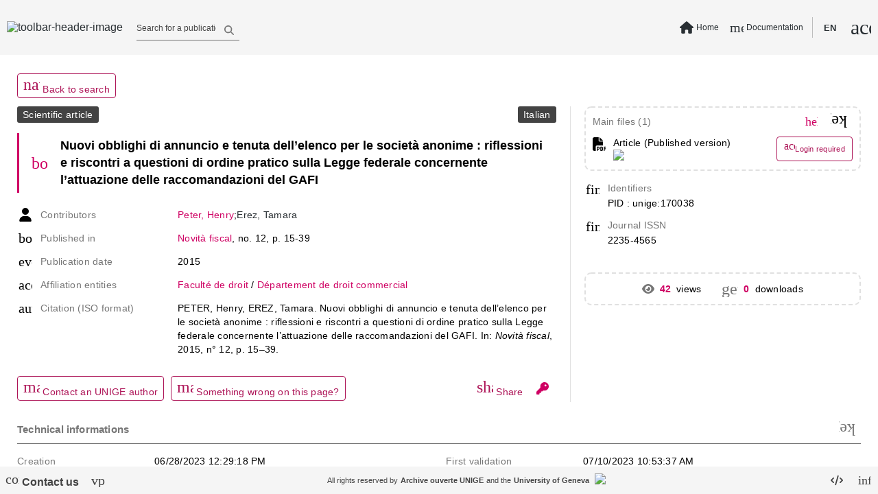

--- FILE ---
content_type: text/html; charset=utf-8
request_url: https://archive-ouverte.unige.ch/unige:170038
body_size: 109956
content:
<!DOCTYPE html><html data-beasties-container><head>
  <meta name="online" content="true">
  <meta charset="utf-8">
  <title>Nuovi obblighi di annuncio e tenu... | Archive ouverte UNIGE</title>
  <base href="/">
  <script defer>
      if (typeof window !== "undefined") {
          // Promise used in main.ts to bootstrap app
          var readyToBootstrap = new Promise((resolve, reject) => {
              const baseHref = window.document.getElementsByTagName("base")[0].getAttribute("href");
              resolve(baseHref);
          });
      }
  </script>
  <meta content="Archive institutionnelle de l'Université de Genève - Institutional Repository of the University of Geneva" name="description">
  <meta content="width=device-width, initial-scale=1 maximum-scale=1" name="viewport">
<style type="text/css" id="fa-auto-css">:root, :host {
  --fa-font-solid: normal 900 1em/1 "Font Awesome 6 Free";
  --fa-font-regular: normal 400 1em/1 "Font Awesome 6 Free";
  --fa-font-light: normal 300 1em/1 "Font Awesome 6 Pro";
  --fa-font-thin: normal 100 1em/1 "Font Awesome 6 Pro";
  --fa-font-duotone: normal 900 1em/1 "Font Awesome 6 Duotone";
  --fa-font-duotone-regular: normal 400 1em/1 "Font Awesome 6 Duotone";
  --fa-font-duotone-light: normal 300 1em/1 "Font Awesome 6 Duotone";
  --fa-font-duotone-thin: normal 100 1em/1 "Font Awesome 6 Duotone";
  --fa-font-brands: normal 400 1em/1 "Font Awesome 6 Brands";
  --fa-font-sharp-solid: normal 900 1em/1 "Font Awesome 6 Sharp";
  --fa-font-sharp-regular: normal 400 1em/1 "Font Awesome 6 Sharp";
  --fa-font-sharp-light: normal 300 1em/1 "Font Awesome 6 Sharp";
  --fa-font-sharp-thin: normal 100 1em/1 "Font Awesome 6 Sharp";
  --fa-font-sharp-duotone-solid: normal 900 1em/1 "Font Awesome 6 Sharp Duotone";
  --fa-font-sharp-duotone-regular: normal 400 1em/1 "Font Awesome 6 Sharp Duotone";
  --fa-font-sharp-duotone-light: normal 300 1em/1 "Font Awesome 6 Sharp Duotone";
  --fa-font-sharp-duotone-thin: normal 100 1em/1 "Font Awesome 6 Sharp Duotone";
}

svg:not(:root).svg-inline--fa, svg:not(:host).svg-inline--fa {
  overflow: visible;
  box-sizing: content-box;
}

.svg-inline--fa {
  display: var(--fa-display, inline-block);
  height: 1em;
  overflow: visible;
  vertical-align: -0.125em;
}
.svg-inline--fa.fa-2xs {
  vertical-align: 0.1em;
}
.svg-inline--fa.fa-xs {
  vertical-align: 0em;
}
.svg-inline--fa.fa-sm {
  vertical-align: -0.0714285705em;
}
.svg-inline--fa.fa-lg {
  vertical-align: -0.2em;
}
.svg-inline--fa.fa-xl {
  vertical-align: -0.25em;
}
.svg-inline--fa.fa-2xl {
  vertical-align: -0.3125em;
}
.svg-inline--fa.fa-pull-left {
  margin-right: var(--fa-pull-margin, 0.3em);
  width: auto;
}
.svg-inline--fa.fa-pull-right {
  margin-left: var(--fa-pull-margin, 0.3em);
  width: auto;
}
.svg-inline--fa.fa-li {
  width: var(--fa-li-width, 2em);
  top: 0.25em;
}
.svg-inline--fa.fa-fw {
  width: var(--fa-fw-width, 1.25em);
}

.fa-layers svg.svg-inline--fa {
  bottom: 0;
  left: 0;
  margin: auto;
  position: absolute;
  right: 0;
  top: 0;
}

.fa-layers-counter, .fa-layers-text {
  display: inline-block;
  position: absolute;
  text-align: center;
}

.fa-layers {
  display: inline-block;
  height: 1em;
  position: relative;
  text-align: center;
  vertical-align: -0.125em;
  width: 1em;
}
.fa-layers svg.svg-inline--fa {
  transform-origin: center center;
}

.fa-layers-text {
  left: 50%;
  top: 50%;
  transform: translate(-50%, -50%);
  transform-origin: center center;
}

.fa-layers-counter {
  background-color: var(--fa-counter-background-color, #ff253a);
  border-radius: var(--fa-counter-border-radius, 1em);
  box-sizing: border-box;
  color: var(--fa-inverse, #fff);
  line-height: var(--fa-counter-line-height, 1);
  max-width: var(--fa-counter-max-width, 5em);
  min-width: var(--fa-counter-min-width, 1.5em);
  overflow: hidden;
  padding: var(--fa-counter-padding, 0.25em 0.5em);
  right: var(--fa-right, 0);
  text-overflow: ellipsis;
  top: var(--fa-top, 0);
  transform: scale(var(--fa-counter-scale, 0.25));
  transform-origin: top right;
}

.fa-layers-bottom-right {
  bottom: var(--fa-bottom, 0);
  right: var(--fa-right, 0);
  top: auto;
  transform: scale(var(--fa-layers-scale, 0.25));
  transform-origin: bottom right;
}

.fa-layers-bottom-left {
  bottom: var(--fa-bottom, 0);
  left: var(--fa-left, 0);
  right: auto;
  top: auto;
  transform: scale(var(--fa-layers-scale, 0.25));
  transform-origin: bottom left;
}

.fa-layers-top-right {
  top: var(--fa-top, 0);
  right: var(--fa-right, 0);
  transform: scale(var(--fa-layers-scale, 0.25));
  transform-origin: top right;
}

.fa-layers-top-left {
  left: var(--fa-left, 0);
  right: auto;
  top: var(--fa-top, 0);
  transform: scale(var(--fa-layers-scale, 0.25));
  transform-origin: top left;
}

.fa-1x {
  font-size: 1em;
}

.fa-2x {
  font-size: 2em;
}

.fa-3x {
  font-size: 3em;
}

.fa-4x {
  font-size: 4em;
}

.fa-5x {
  font-size: 5em;
}

.fa-6x {
  font-size: 6em;
}

.fa-7x {
  font-size: 7em;
}

.fa-8x {
  font-size: 8em;
}

.fa-9x {
  font-size: 9em;
}

.fa-10x {
  font-size: 10em;
}

.fa-2xs {
  font-size: 0.625em;
  line-height: 0.1em;
  vertical-align: 0.225em;
}

.fa-xs {
  font-size: 0.75em;
  line-height: 0.0833333337em;
  vertical-align: 0.125em;
}

.fa-sm {
  font-size: 0.875em;
  line-height: 0.0714285718em;
  vertical-align: 0.0535714295em;
}

.fa-lg {
  font-size: 1.25em;
  line-height: 0.05em;
  vertical-align: -0.075em;
}

.fa-xl {
  font-size: 1.5em;
  line-height: 0.0416666682em;
  vertical-align: -0.125em;
}

.fa-2xl {
  font-size: 2em;
  line-height: 0.03125em;
  vertical-align: -0.1875em;
}

.fa-fw {
  text-align: center;
  width: 1.25em;
}

.fa-ul {
  list-style-type: none;
  margin-left: var(--fa-li-margin, 2.5em);
  padding-left: 0;
}
.fa-ul > li {
  position: relative;
}

.fa-li {
  left: calc(-1 * var(--fa-li-width, 2em));
  position: absolute;
  text-align: center;
  width: var(--fa-li-width, 2em);
  line-height: inherit;
}

.fa-border {
  border-color: var(--fa-border-color, #eee);
  border-radius: var(--fa-border-radius, 0.1em);
  border-style: var(--fa-border-style, solid);
  border-width: var(--fa-border-width, 0.08em);
  padding: var(--fa-border-padding, 0.2em 0.25em 0.15em);
}

.fa-pull-left {
  float: left;
  margin-right: var(--fa-pull-margin, 0.3em);
}

.fa-pull-right {
  float: right;
  margin-left: var(--fa-pull-margin, 0.3em);
}

.fa-beat {
  animation-name: fa-beat;
  animation-delay: var(--fa-animation-delay, 0s);
  animation-direction: var(--fa-animation-direction, normal);
  animation-duration: var(--fa-animation-duration, 1s);
  animation-iteration-count: var(--fa-animation-iteration-count, infinite);
  animation-timing-function: var(--fa-animation-timing, ease-in-out);
}

.fa-bounce {
  animation-name: fa-bounce;
  animation-delay: var(--fa-animation-delay, 0s);
  animation-direction: var(--fa-animation-direction, normal);
  animation-duration: var(--fa-animation-duration, 1s);
  animation-iteration-count: var(--fa-animation-iteration-count, infinite);
  animation-timing-function: var(--fa-animation-timing, cubic-bezier(0.28, 0.84, 0.42, 1));
}

.fa-fade {
  animation-name: fa-fade;
  animation-delay: var(--fa-animation-delay, 0s);
  animation-direction: var(--fa-animation-direction, normal);
  animation-duration: var(--fa-animation-duration, 1s);
  animation-iteration-count: var(--fa-animation-iteration-count, infinite);
  animation-timing-function: var(--fa-animation-timing, cubic-bezier(0.4, 0, 0.6, 1));
}

.fa-beat-fade {
  animation-name: fa-beat-fade;
  animation-delay: var(--fa-animation-delay, 0s);
  animation-direction: var(--fa-animation-direction, normal);
  animation-duration: var(--fa-animation-duration, 1s);
  animation-iteration-count: var(--fa-animation-iteration-count, infinite);
  animation-timing-function: var(--fa-animation-timing, cubic-bezier(0.4, 0, 0.6, 1));
}

.fa-flip {
  animation-name: fa-flip;
  animation-delay: var(--fa-animation-delay, 0s);
  animation-direction: var(--fa-animation-direction, normal);
  animation-duration: var(--fa-animation-duration, 1s);
  animation-iteration-count: var(--fa-animation-iteration-count, infinite);
  animation-timing-function: var(--fa-animation-timing, ease-in-out);
}

.fa-shake {
  animation-name: fa-shake;
  animation-delay: var(--fa-animation-delay, 0s);
  animation-direction: var(--fa-animation-direction, normal);
  animation-duration: var(--fa-animation-duration, 1s);
  animation-iteration-count: var(--fa-animation-iteration-count, infinite);
  animation-timing-function: var(--fa-animation-timing, linear);
}

.fa-spin {
  animation-name: fa-spin;
  animation-delay: var(--fa-animation-delay, 0s);
  animation-direction: var(--fa-animation-direction, normal);
  animation-duration: var(--fa-animation-duration, 2s);
  animation-iteration-count: var(--fa-animation-iteration-count, infinite);
  animation-timing-function: var(--fa-animation-timing, linear);
}

.fa-spin-reverse {
  --fa-animation-direction: reverse;
}

.fa-pulse,
.fa-spin-pulse {
  animation-name: fa-spin;
  animation-direction: var(--fa-animation-direction, normal);
  animation-duration: var(--fa-animation-duration, 1s);
  animation-iteration-count: var(--fa-animation-iteration-count, infinite);
  animation-timing-function: var(--fa-animation-timing, steps(8));
}

@media (prefers-reduced-motion: reduce) {
  .fa-beat,
.fa-bounce,
.fa-fade,
.fa-beat-fade,
.fa-flip,
.fa-pulse,
.fa-shake,
.fa-spin,
.fa-spin-pulse {
    animation-delay: -1ms;
    animation-duration: 1ms;
    animation-iteration-count: 1;
    transition-delay: 0s;
    transition-duration: 0s;
  }
}
@keyframes fa-beat {
  0%, 90% {
    transform: scale(1);
  }
  45% {
    transform: scale(var(--fa-beat-scale, 1.25));
  }
}
@keyframes fa-bounce {
  0% {
    transform: scale(1, 1) translateY(0);
  }
  10% {
    transform: scale(var(--fa-bounce-start-scale-x, 1.1), var(--fa-bounce-start-scale-y, 0.9)) translateY(0);
  }
  30% {
    transform: scale(var(--fa-bounce-jump-scale-x, 0.9), var(--fa-bounce-jump-scale-y, 1.1)) translateY(var(--fa-bounce-height, -0.5em));
  }
  50% {
    transform: scale(var(--fa-bounce-land-scale-x, 1.05), var(--fa-bounce-land-scale-y, 0.95)) translateY(0);
  }
  57% {
    transform: scale(1, 1) translateY(var(--fa-bounce-rebound, -0.125em));
  }
  64% {
    transform: scale(1, 1) translateY(0);
  }
  100% {
    transform: scale(1, 1) translateY(0);
  }
}
@keyframes fa-fade {
  50% {
    opacity: var(--fa-fade-opacity, 0.4);
  }
}
@keyframes fa-beat-fade {
  0%, 100% {
    opacity: var(--fa-beat-fade-opacity, 0.4);
    transform: scale(1);
  }
  50% {
    opacity: 1;
    transform: scale(var(--fa-beat-fade-scale, 1.125));
  }
}
@keyframes fa-flip {
  50% {
    transform: rotate3d(var(--fa-flip-x, 0), var(--fa-flip-y, 1), var(--fa-flip-z, 0), var(--fa-flip-angle, -180deg));
  }
}
@keyframes fa-shake {
  0% {
    transform: rotate(-15deg);
  }
  4% {
    transform: rotate(15deg);
  }
  8%, 24% {
    transform: rotate(-18deg);
  }
  12%, 28% {
    transform: rotate(18deg);
  }
  16% {
    transform: rotate(-22deg);
  }
  20% {
    transform: rotate(22deg);
  }
  32% {
    transform: rotate(-12deg);
  }
  36% {
    transform: rotate(12deg);
  }
  40%, 100% {
    transform: rotate(0deg);
  }
}
@keyframes fa-spin {
  0% {
    transform: rotate(0deg);
  }
  100% {
    transform: rotate(360deg);
  }
}
.fa-rotate-90 {
  transform: rotate(90deg);
}

.fa-rotate-180 {
  transform: rotate(180deg);
}

.fa-rotate-270 {
  transform: rotate(270deg);
}

.fa-flip-horizontal {
  transform: scale(-1, 1);
}

.fa-flip-vertical {
  transform: scale(1, -1);
}

.fa-flip-both,
.fa-flip-horizontal.fa-flip-vertical {
  transform: scale(-1, -1);
}

.fa-rotate-by {
  transform: rotate(var(--fa-rotate-angle, 0));
}

.fa-stack {
  display: inline-block;
  vertical-align: middle;
  height: 2em;
  position: relative;
  width: 2.5em;
}

.fa-stack-1x,
.fa-stack-2x {
  bottom: 0;
  left: 0;
  margin: auto;
  position: absolute;
  right: 0;
  top: 0;
  z-index: var(--fa-stack-z-index, auto);
}

.svg-inline--fa.fa-stack-1x {
  height: 1em;
  width: 1.25em;
}
.svg-inline--fa.fa-stack-2x {
  height: 2em;
  width: 2.5em;
}

.fa-inverse {
  color: var(--fa-inverse, #fff);
}

.sr-only,
.fa-sr-only {
  position: absolute;
  width: 1px;
  height: 1px;
  padding: 0;
  margin: -1px;
  overflow: hidden;
  clip: rect(0, 0, 0, 0);
  white-space: nowrap;
  border-width: 0;
}

.sr-only-focusable:not(:focus),
.fa-sr-only-focusable:not(:focus) {
  position: absolute;
  width: 1px;
  height: 1px;
  padding: 0;
  margin: -1px;
  overflow: hidden;
  clip: rect(0, 0, 0, 0);
  white-space: nowrap;
  border-width: 0;
}

.svg-inline--fa .fa-primary {
  fill: var(--fa-primary-color, currentColor);
  opacity: var(--fa-primary-opacity, 1);
}

.svg-inline--fa .fa-secondary {
  fill: var(--fa-secondary-color, currentColor);
  opacity: var(--fa-secondary-opacity, 0.4);
}

.svg-inline--fa.fa-swap-opacity .fa-primary {
  opacity: var(--fa-secondary-opacity, 0.4);
}

.svg-inline--fa.fa-swap-opacity .fa-secondary {
  opacity: var(--fa-primary-opacity, 1);
}

.svg-inline--fa mask .fa-primary,
.svg-inline--fa mask .fa-secondary {
  fill: black;
}</style><style>html{line-height:1.15;-webkit-text-size-adjust:100%}body{margin:0}body{overflow-y:hidden}html{height:100vh}html *{font-size:1em;font-family:Roboto,Helvetica Neue,sans-serif}*:focus{outline:none}.global-spinner-wrapper{position:fixed;width:100vw;height:100vh;display:grid;justify-content:center;align-items:center}.global-spinner-wrapper .global-spinner{width:75px;height:75px;stroke-width:3px;top:50%;left:50%;transform:translate(-50%,-50%);animation:rotator 1.4s linear infinite}@keyframes rotator{0%{transform:rotate(0)}to{transform:rotate(270deg)}}.global-spinner-wrapper .global-spinner .circle-path{stroke-dasharray:187;stroke-dashoffset:0;transform-origin:center;stroke:#434343;animation:dash 1.4s ease-in-out infinite}@keyframes dash{0%{stroke-dashoffset:187}50%{stroke-dashoffset:46.75;transform:rotate(135deg)}to{stroke-dashoffset:187;transform:rotate(450deg)}}html{--mat-app-background-color:#fafafa;--mat-app-text-color:rgba(0, 0, 0, .87);--mat-app-elevation-shadow-level-0:0px 0px 0px 0px rgba(0, 0, 0, .2), 0px 0px 0px 0px rgba(0, 0, 0, .14), 0px 0px 0px 0px rgba(0, 0, 0, .12);--mat-app-elevation-shadow-level-1:0px 2px 1px -1px rgba(0, 0, 0, .2), 0px 1px 1px 0px rgba(0, 0, 0, .14), 0px 1px 3px 0px rgba(0, 0, 0, .12);--mat-app-elevation-shadow-level-2:0px 3px 1px -2px rgba(0, 0, 0, .2), 0px 2px 2px 0px rgba(0, 0, 0, .14), 0px 1px 5px 0px rgba(0, 0, 0, .12);--mat-app-elevation-shadow-level-3:0px 3px 3px -2px rgba(0, 0, 0, .2), 0px 3px 4px 0px rgba(0, 0, 0, .14), 0px 1px 8px 0px rgba(0, 0, 0, .12);--mat-app-elevation-shadow-level-4:0px 2px 4px -1px rgba(0, 0, 0, .2), 0px 4px 5px 0px rgba(0, 0, 0, .14), 0px 1px 10px 0px rgba(0, 0, 0, .12);--mat-app-elevation-shadow-level-5:0px 3px 5px -1px rgba(0, 0, 0, .2), 0px 5px 8px 0px rgba(0, 0, 0, .14), 0px 1px 14px 0px rgba(0, 0, 0, .12);--mat-app-elevation-shadow-level-6:0px 3px 5px -1px rgba(0, 0, 0, .2), 0px 6px 10px 0px rgba(0, 0, 0, .14), 0px 1px 18px 0px rgba(0, 0, 0, .12);--mat-app-elevation-shadow-level-7:0px 4px 5px -2px rgba(0, 0, 0, .2), 0px 7px 10px 1px rgba(0, 0, 0, .14), 0px 2px 16px 1px rgba(0, 0, 0, .12);--mat-app-elevation-shadow-level-8:0px 5px 5px -3px rgba(0, 0, 0, .2), 0px 8px 10px 1px rgba(0, 0, 0, .14), 0px 3px 14px 2px rgba(0, 0, 0, .12);--mat-app-elevation-shadow-level-9:0px 5px 6px -3px rgba(0, 0, 0, .2), 0px 9px 12px 1px rgba(0, 0, 0, .14), 0px 3px 16px 2px rgba(0, 0, 0, .12);--mat-app-elevation-shadow-level-10:0px 6px 6px -3px rgba(0, 0, 0, .2), 0px 10px 14px 1px rgba(0, 0, 0, .14), 0px 4px 18px 3px rgba(0, 0, 0, .12);--mat-app-elevation-shadow-level-11:0px 6px 7px -4px rgba(0, 0, 0, .2), 0px 11px 15px 1px rgba(0, 0, 0, .14), 0px 4px 20px 3px rgba(0, 0, 0, .12);--mat-app-elevation-shadow-level-12:0px 7px 8px -4px rgba(0, 0, 0, .2), 0px 12px 17px 2px rgba(0, 0, 0, .14), 0px 5px 22px 4px rgba(0, 0, 0, .12);--mat-app-elevation-shadow-level-13:0px 7px 8px -4px rgba(0, 0, 0, .2), 0px 13px 19px 2px rgba(0, 0, 0, .14), 0px 5px 24px 4px rgba(0, 0, 0, .12);--mat-app-elevation-shadow-level-14:0px 7px 9px -4px rgba(0, 0, 0, .2), 0px 14px 21px 2px rgba(0, 0, 0, .14), 0px 5px 26px 4px rgba(0, 0, 0, .12);--mat-app-elevation-shadow-level-15:0px 8px 9px -5px rgba(0, 0, 0, .2), 0px 15px 22px 2px rgba(0, 0, 0, .14), 0px 6px 28px 5px rgba(0, 0, 0, .12);--mat-app-elevation-shadow-level-16:0px 8px 10px -5px rgba(0, 0, 0, .2), 0px 16px 24px 2px rgba(0, 0, 0, .14), 0px 6px 30px 5px rgba(0, 0, 0, .12);--mat-app-elevation-shadow-level-17:0px 8px 11px -5px rgba(0, 0, 0, .2), 0px 17px 26px 2px rgba(0, 0, 0, .14), 0px 6px 32px 5px rgba(0, 0, 0, .12);--mat-app-elevation-shadow-level-18:0px 9px 11px -5px rgba(0, 0, 0, .2), 0px 18px 28px 2px rgba(0, 0, 0, .14), 0px 7px 34px 6px rgba(0, 0, 0, .12);--mat-app-elevation-shadow-level-19:0px 9px 12px -6px rgba(0, 0, 0, .2), 0px 19px 29px 2px rgba(0, 0, 0, .14), 0px 7px 36px 6px rgba(0, 0, 0, .12);--mat-app-elevation-shadow-level-20:0px 10px 13px -6px rgba(0, 0, 0, .2), 0px 20px 31px 3px rgba(0, 0, 0, .14), 0px 8px 38px 7px rgba(0, 0, 0, .12);--mat-app-elevation-shadow-level-21:0px 10px 13px -6px rgba(0, 0, 0, .2), 0px 21px 33px 3px rgba(0, 0, 0, .14), 0px 8px 40px 7px rgba(0, 0, 0, .12);--mat-app-elevation-shadow-level-22:0px 10px 14px -6px rgba(0, 0, 0, .2), 0px 22px 35px 3px rgba(0, 0, 0, .14), 0px 8px 42px 7px rgba(0, 0, 0, .12);--mat-app-elevation-shadow-level-23:0px 11px 14px -7px rgba(0, 0, 0, .2), 0px 23px 36px 3px rgba(0, 0, 0, .14), 0px 9px 44px 8px rgba(0, 0, 0, .12);--mat-app-elevation-shadow-level-24:0px 11px 15px -7px rgba(0, 0, 0, .2), 0px 24px 38px 3px rgba(0, 0, 0, .14), 0px 9px 46px 8px rgba(0, 0, 0, .12)}html{--mat-ripple-color:color-mix(in srgb, rgba(0, 0, 0, .87) 12%, transparent)}html{--mat-option-selected-state-label-text-color:#0277bd;--mat-option-label-text-color:rgba(0, 0, 0, .87);--mat-option-hover-state-layer-color:color-mix(in srgb, rgba(0, 0, 0, .87) 4%, transparent);--mat-option-focus-state-layer-color:color-mix(in srgb, rgba(0, 0, 0, .87) 12%, transparent);--mat-option-selected-state-layer-color:color-mix(in srgb, rgba(0, 0, 0, .87) 12%, transparent)}html{--mat-optgroup-label-text-color:rgba(0, 0, 0, .87)}html{--mat-pseudo-checkbox-full-selected-icon-color:#9575cd;--mat-pseudo-checkbox-full-selected-checkmark-color:#fafafa;--mat-pseudo-checkbox-full-unselected-icon-color:rgba(0, 0, 0, .54);--mat-pseudo-checkbox-full-disabled-selected-checkmark-color:#fafafa;--mat-pseudo-checkbox-full-disabled-unselected-icon-color:color-mix(in srgb, rgba(0, 0, 0, .87) 38%, transparent);--mat-pseudo-checkbox-full-disabled-selected-icon-color:color-mix(in srgb, rgba(0, 0, 0, .87) 38%, transparent);--mat-pseudo-checkbox-minimal-selected-checkmark-color:#9575cd;--mat-pseudo-checkbox-minimal-disabled-selected-checkmark-color:color-mix(in srgb, rgba(0, 0, 0, .87) 38%, transparent)}html{--mat-card-elevated-container-shape:4px;--mat-card-outlined-container-shape:4px;--mat-card-filled-container-shape:4px;--mat-card-outlined-outline-width:1px}html{--mat-card-elevated-container-color:white;--mat-card-elevated-container-elevation:0px 2px 1px -1px rgba(0, 0, 0, .2), 0px 1px 1px 0px rgba(0, 0, 0, .14), 0px 1px 3px 0px rgba(0, 0, 0, .12);--mat-card-outlined-container-color:white;--mat-card-outlined-container-elevation:0px 0px 0px 0px rgba(0, 0, 0, .2), 0px 0px 0px 0px rgba(0, 0, 0, .14), 0px 0px 0px 0px rgba(0, 0, 0, .12);--mat-card-outlined-outline-color:rgba(0, 0, 0, .12);--mat-card-subtitle-text-color:rgba(0, 0, 0, .54);--mat-card-filled-container-color:white;--mat-card-filled-container-elevation:0px 0px 0px 0px rgba(0, 0, 0, .2), 0px 0px 0px 0px rgba(0, 0, 0, .14), 0px 0px 0px 0px rgba(0, 0, 0, .12)}html{--mat-progress-bar-active-indicator-height:4px;--mat-progress-bar-track-height:4px;--mat-progress-bar-track-shape:0}html{--mat-tooltip-container-shape:4px;--mat-tooltip-supporting-text-line-height:16px}html{--mat-tooltip-container-color:#424242;--mat-tooltip-supporting-text-color:white}html{--mat-form-field-filled-active-indicator-height:1px;--mat-form-field-filled-focus-active-indicator-height:2px;--mat-form-field-filled-container-shape:4px;--mat-form-field-outlined-outline-width:1px;--mat-form-field-outlined-focus-outline-width:2px;--mat-form-field-outlined-container-shape:4px}html{--mat-form-field-focus-select-arrow-color:color-mix(in srgb, #0277bd 87%, transparent);--mat-form-field-filled-caret-color:#0277bd;--mat-form-field-filled-focus-active-indicator-color:#0277bd;--mat-form-field-filled-focus-label-text-color:color-mix(in srgb, #0277bd 87%, transparent);--mat-form-field-outlined-caret-color:#0277bd;--mat-form-field-outlined-focus-outline-color:#0277bd;--mat-form-field-outlined-focus-label-text-color:color-mix(in srgb, #0277bd 87%, transparent);--mat-form-field-disabled-input-text-placeholder-color:color-mix(in srgb, rgba(0, 0, 0, .87) 38%, transparent);--mat-form-field-state-layer-color:rgba(0, 0, 0, .87);--mat-form-field-error-text-color:#f44336;--mat-form-field-select-option-text-color:inherit;--mat-form-field-select-disabled-option-text-color:GrayText;--mat-form-field-leading-icon-color:unset;--mat-form-field-disabled-leading-icon-color:unset;--mat-form-field-trailing-icon-color:unset;--mat-form-field-disabled-trailing-icon-color:unset;--mat-form-field-error-focus-trailing-icon-color:unset;--mat-form-field-error-hover-trailing-icon-color:unset;--mat-form-field-error-trailing-icon-color:unset;--mat-form-field-enabled-select-arrow-color:rgba(0, 0, 0, .54);--mat-form-field-disabled-select-arrow-color:color-mix(in srgb, rgba(0, 0, 0, .87) 38%, transparent);--mat-form-field-hover-state-layer-opacity:.04;--mat-form-field-focus-state-layer-opacity:.12;--mat-form-field-filled-container-color:#f6f6f6;--mat-form-field-filled-disabled-container-color:color-mix(in srgb, rgba(0, 0, 0, .87) 4%, transparent);--mat-form-field-filled-label-text-color:rgba(0, 0, 0, .54);--mat-form-field-filled-hover-label-text-color:rgba(0, 0, 0, .54);--mat-form-field-filled-disabled-label-text-color:color-mix(in srgb, rgba(0, 0, 0, .87) 38%, transparent);--mat-form-field-filled-input-text-color:rgba(0, 0, 0, .87);--mat-form-field-filled-disabled-input-text-color:color-mix(in srgb, rgba(0, 0, 0, .87) 38%, transparent);--mat-form-field-filled-input-text-placeholder-color:rgba(0, 0, 0, .54);--mat-form-field-filled-error-hover-label-text-color:#f44336;--mat-form-field-filled-error-focus-label-text-color:#f44336;--mat-form-field-filled-error-label-text-color:#f44336;--mat-form-field-filled-error-caret-color:#f44336;--mat-form-field-filled-active-indicator-color:rgba(0, 0, 0, .54);--mat-form-field-filled-disabled-active-indicator-color:color-mix(in srgb, rgba(0, 0, 0, .87) 12%, transparent);--mat-form-field-filled-hover-active-indicator-color:rgba(0, 0, 0, .87);--mat-form-field-filled-error-active-indicator-color:#f44336;--mat-form-field-filled-error-focus-active-indicator-color:#f44336;--mat-form-field-filled-error-hover-active-indicator-color:#f44336;--mat-form-field-outlined-label-text-color:rgba(0, 0, 0, .54);--mat-form-field-outlined-hover-label-text-color:rgba(0, 0, 0, .87);--mat-form-field-outlined-disabled-label-text-color:color-mix(in srgb, rgba(0, 0, 0, .87) 38%, transparent);--mat-form-field-outlined-input-text-color:rgba(0, 0, 0, .87);--mat-form-field-outlined-disabled-input-text-color:color-mix(in srgb, rgba(0, 0, 0, .87) 38%, transparent);--mat-form-field-outlined-input-text-placeholder-color:rgba(0, 0, 0, .54);--mat-form-field-outlined-error-caret-color:#f44336;--mat-form-field-outlined-error-focus-label-text-color:#f44336;--mat-form-field-outlined-error-label-text-color:#f44336;--mat-form-field-outlined-error-hover-label-text-color:#f44336;--mat-form-field-outlined-outline-color:rgba(0, 0, 0, .38);--mat-form-field-outlined-disabled-outline-color:color-mix(in srgb, rgba(0, 0, 0, .87) 12%, transparent);--mat-form-field-outlined-hover-outline-color:rgba(0, 0, 0, .87);--mat-form-field-outlined-error-focus-outline-color:#f44336;--mat-form-field-outlined-error-hover-outline-color:#f44336;--mat-form-field-outlined-error-outline-color:#f44336}html{--mat-form-field-container-height:56px;--mat-form-field-filled-label-display:block;--mat-form-field-container-vertical-padding:16px;--mat-form-field-filled-with-label-container-padding-top:24px;--mat-form-field-filled-with-label-container-padding-bottom:8px}html{--mat-select-container-elevation-shadow:0px 5px 5px -3px rgba(0, 0, 0, .2), 0px 8px 10px 1px rgba(0, 0, 0, .14), 0px 3px 14px 2px rgba(0, 0, 0, .12)}html{--mat-select-panel-background-color:white;--mat-select-enabled-trigger-text-color:rgba(0, 0, 0, .87);--mat-select-disabled-trigger-text-color:color-mix(in srgb, rgba(0, 0, 0, .87) 38%, transparent);--mat-select-placeholder-text-color:rgba(0, 0, 0, .54);--mat-select-enabled-arrow-color:rgba(0, 0, 0, .54);--mat-select-disabled-arrow-color:color-mix(in srgb, rgba(0, 0, 0, .87) 38%, transparent);--mat-select-focused-arrow-color:#0277bd;--mat-select-invalid-arrow-color:#f44336}html{--mat-select-arrow-transform:translateY(-8px)}html{--mat-autocomplete-container-shape:4px;--mat-autocomplete-container-elevation-shadow:0px 5px 5px -3px rgba(0, 0, 0, .2), 0px 8px 10px 1px rgba(0, 0, 0, .14), 0px 3px 14px 2px rgba(0, 0, 0, .12)}html{--mat-autocomplete-background-color:white}html{--mat-dialog-container-shape:4px;--mat-dialog-container-elevation-shadow:0px 11px 15px -7px rgba(0, 0, 0, .2), 0px 24px 38px 3px rgba(0, 0, 0, .14), 0px 9px 46px 8px rgba(0, 0, 0, .12);--mat-dialog-container-max-width:80vw;--mat-dialog-container-small-max-width:80vw;--mat-dialog-container-min-width:0;--mat-dialog-actions-alignment:start;--mat-dialog-actions-padding:8px;--mat-dialog-content-padding:20px 24px;--mat-dialog-with-actions-content-padding:20px 24px;--mat-dialog-headline-padding:0 24px 9px}html{--mat-dialog-container-color:white;--mat-dialog-subhead-color:rgba(0, 0, 0, .87);--mat-dialog-supporting-text-color:rgba(0, 0, 0, .54)}html{--mat-slide-toggle-disabled-handle-opacity:.38;--mat-slide-toggle-disabled-selected-handle-opacity:.38;--mat-slide-toggle-disabled-selected-icon-opacity:.38;--mat-slide-toggle-disabled-track-opacity:.12;--mat-slide-toggle-disabled-unselected-handle-opacity:.38;--mat-slide-toggle-disabled-unselected-icon-opacity:.38;--mat-slide-toggle-disabled-unselected-track-outline-color:transparent;--mat-slide-toggle-disabled-unselected-track-outline-width:1px;--mat-slide-toggle-handle-height:20px;--mat-slide-toggle-handle-shape:10px;--mat-slide-toggle-handle-width:20px;--mat-slide-toggle-hidden-track-opacity:1;--mat-slide-toggle-hidden-track-transition:transform 75ms 0ms cubic-bezier(.4, 0, .6, 1);--mat-slide-toggle-pressed-handle-size:20px;--mat-slide-toggle-selected-focus-state-layer-opacity:.12;--mat-slide-toggle-selected-handle-horizontal-margin:0;--mat-slide-toggle-selected-handle-size:20px;--mat-slide-toggle-selected-hover-state-layer-opacity:.04;--mat-slide-toggle-selected-icon-size:18px;--mat-slide-toggle-selected-pressed-handle-horizontal-margin:0;--mat-slide-toggle-selected-pressed-state-layer-opacity:.12;--mat-slide-toggle-selected-track-outline-color:transparent;--mat-slide-toggle-selected-track-outline-width:1px;--mat-slide-toggle-selected-with-icon-handle-horizontal-margin:0;--mat-slide-toggle-track-height:14px;--mat-slide-toggle-track-outline-color:transparent;--mat-slide-toggle-track-outline-width:1px;--mat-slide-toggle-track-shape:7px;--mat-slide-toggle-track-width:36px;--mat-slide-toggle-unselected-focus-state-layer-opacity:.12;--mat-slide-toggle-unselected-handle-horizontal-margin:0;--mat-slide-toggle-unselected-handle-size:20px;--mat-slide-toggle-unselected-hover-state-layer-opacity:.12;--mat-slide-toggle-unselected-icon-size:18px;--mat-slide-toggle-unselected-pressed-handle-horizontal-margin:0;--mat-slide-toggle-unselected-pressed-state-layer-opacity:.1;--mat-slide-toggle-unselected-with-icon-handle-horizontal-margin:0;--mat-slide-toggle-visible-track-opacity:1;--mat-slide-toggle-visible-track-transition:transform 75ms 0ms cubic-bezier(0, 0, .2, 1);--mat-slide-toggle-with-icon-handle-size:20px}html{--mat-slide-toggle-selected-icon-color:white;--mat-slide-toggle-disabled-selected-icon-color:white;--mat-slide-toggle-selected-focus-state-layer-color:#0277bd;--mat-slide-toggle-selected-handle-color:#0277bd;--mat-slide-toggle-selected-hover-state-layer-color:#0277bd;--mat-slide-toggle-selected-pressed-state-layer-color:#0277bd;--mat-slide-toggle-selected-focus-handle-color:#0277bd;--mat-slide-toggle-selected-hover-handle-color:#0277bd;--mat-slide-toggle-selected-pressed-handle-color:#0277bd;--mat-slide-toggle-selected-focus-track-color:#4fc3f7;--mat-slide-toggle-selected-hover-track-color:#4fc3f7;--mat-slide-toggle-selected-pressed-track-color:#4fc3f7;--mat-slide-toggle-selected-track-color:#4fc3f7;--mat-slide-toggle-disabled-label-text-color:color-mix(in srgb, rgba(0, 0, 0, .87) 38%, transparent);--mat-slide-toggle-disabled-handle-elevation-shadow:0px 0px 0px 0px rgba(0, 0, 0, .2), 0px 0px 0px 0px rgba(0, 0, 0, .14), 0px 0px 0px 0px rgba(0, 0, 0, .12);--mat-slide-toggle-disabled-selected-handle-color:rgba(0, 0, 0, .87);--mat-slide-toggle-disabled-selected-track-color:rgba(0, 0, 0, .87);--mat-slide-toggle-disabled-unselected-handle-color:rgba(0, 0, 0, .87);--mat-slide-toggle-disabled-unselected-icon-color:#f6f6f6;--mat-slide-toggle-disabled-unselected-track-color:rgba(0, 0, 0, .87);--mat-slide-toggle-handle-elevation-shadow:0px 2px 1px -1px rgba(0, 0, 0, .2), 0px 1px 1px 0px rgba(0, 0, 0, .14), 0px 1px 3px 0px rgba(0, 0, 0, .12);--mat-slide-toggle-handle-surface-color:white;--mat-slide-toggle-label-text-color:rgba(0, 0, 0, .87);--mat-slide-toggle-unselected-hover-handle-color:#424242;--mat-slide-toggle-unselected-focus-handle-color:#424242;--mat-slide-toggle-unselected-focus-state-layer-color:rgba(0, 0, 0, .87);--mat-slide-toggle-unselected-focus-track-color:rgba(0, 0, 0, .12);--mat-slide-toggle-unselected-icon-color:#f6f6f6;--mat-slide-toggle-unselected-handle-color:rgba(0, 0, 0, .54);--mat-slide-toggle-unselected-hover-state-layer-color:rgba(0, 0, 0, .87);--mat-slide-toggle-unselected-hover-track-color:rgba(0, 0, 0, .12);--mat-slide-toggle-unselected-pressed-handle-color:#424242;--mat-slide-toggle-unselected-pressed-track-color:rgba(0, 0, 0, .12);--mat-slide-toggle-unselected-pressed-state-layer-color:rgba(0, 0, 0, .87);--mat-slide-toggle-unselected-track-color:rgba(0, 0, 0, .12)}html{--mat-slide-toggle-state-layer-size:40px}html{--mat-radio-disabled-selected-icon-opacity:.38;--mat-radio-disabled-unselected-icon-opacity:.38;--mat-radio-state-layer-size:40px}html{--mat-radio-state-layer-size:40px;--mat-radio-touch-target-display:block}html{--mat-slider-active-track-height:6px;--mat-slider-active-track-shape:9999px;--mat-slider-handle-elevation:0px 2px 1px -1px rgba(0, 0, 0, .2), 0px 1px 1px 0px rgba(0, 0, 0, .14), 0px 1px 3px 0px rgba(0, 0, 0, .12);--mat-slider-handle-height:20px;--mat-slider-handle-shape:50%;--mat-slider-handle-width:20px;--mat-slider-inactive-track-height:4px;--mat-slider-inactive-track-shape:9999px;--mat-slider-value-indicator-border-radius:4px;--mat-slider-value-indicator-caret-display:block;--mat-slider-value-indicator-container-transform:translateX(-50%);--mat-slider-value-indicator-height:32px;--mat-slider-value-indicator-padding:0 12px;--mat-slider-value-indicator-text-transform:none;--mat-slider-value-indicator-width:auto;--mat-slider-with-overlap-handle-outline-width:1px;--mat-slider-with-tick-marks-active-container-opacity:.6;--mat-slider-with-tick-marks-container-shape:50%;--mat-slider-with-tick-marks-container-size:2px;--mat-slider-with-tick-marks-inactive-container-opacity:.6}html{--mat-slider-active-track-color:#0277bd;--mat-slider-focus-handle-color:#0277bd;--mat-slider-handle-color:#0277bd;--mat-slider-hover-handle-color:#0277bd;--mat-slider-focus-state-layer-color:color-mix(in srgb, #0277bd 12%, transparent);--mat-slider-hover-state-layer-color:color-mix(in srgb, #0277bd 4%, transparent);--mat-slider-inactive-track-color:#0277bd;--mat-slider-ripple-color:#0277bd;--mat-slider-with-tick-marks-active-container-color:white;--mat-slider-with-tick-marks-inactive-container-color:#0277bd;--mat-slider-disabled-active-track-color:rgba(0, 0, 0, .87);--mat-slider-disabled-handle-color:rgba(0, 0, 0, .87);--mat-slider-disabled-inactive-track-color:rgba(0, 0, 0, .87);--mat-slider-label-container-color:#424242;--mat-slider-label-label-text-color:white;--mat-slider-value-indicator-opacity:1;--mat-slider-with-overlap-handle-outline-color:rgba(0, 0, 0, .87);--mat-slider-with-tick-marks-disabled-container-color:rgba(0, 0, 0, .87)}html{--mat-menu-container-shape:4px;--mat-menu-divider-bottom-spacing:0;--mat-menu-divider-top-spacing:0;--mat-menu-item-spacing:16px;--mat-menu-item-icon-size:24px;--mat-menu-item-leading-spacing:16px;--mat-menu-item-trailing-spacing:16px;--mat-menu-item-with-icon-leading-spacing:16px;--mat-menu-item-with-icon-trailing-spacing:16px;--mat-menu-container-elevation-shadow:0px 5px 5px -3px rgba(0, 0, 0, .2), 0px 8px 10px 1px rgba(0, 0, 0, .14), 0px 3px 14px 2px rgba(0, 0, 0, .12)}html{--mat-menu-item-label-text-color:rgba(0, 0, 0, .87);--mat-menu-item-icon-color:rgba(0, 0, 0, .87);--mat-menu-item-hover-state-layer-color:color-mix(in srgb, rgba(0, 0, 0, .87) 4%, transparent);--mat-menu-item-focus-state-layer-color:color-mix(in srgb, rgba(0, 0, 0, .87) 12%, transparent);--mat-menu-container-color:white;--mat-menu-divider-color:rgba(0, 0, 0, .12)}html{--mat-list-active-indicator-color:transparent;--mat-list-active-indicator-shape:4px;--mat-list-list-item-container-shape:0;--mat-list-list-item-leading-avatar-shape:50%;--mat-list-list-item-container-color:transparent;--mat-list-list-item-selected-container-color:transparent;--mat-list-list-item-leading-avatar-color:transparent;--mat-list-list-item-leading-icon-size:24px;--mat-list-list-item-leading-avatar-size:40px;--mat-list-list-item-trailing-icon-size:24px;--mat-list-list-item-disabled-state-layer-color:transparent;--mat-list-list-item-disabled-state-layer-opacity:0;--mat-list-list-item-disabled-label-text-opacity:.38;--mat-list-list-item-disabled-leading-icon-opacity:.38;--mat-list-list-item-disabled-trailing-icon-opacity:.38}html{--mat-list-list-item-label-text-color:rgba(0, 0, 0, .87);--mat-list-list-item-supporting-text-color:rgba(0, 0, 0, .54);--mat-list-list-item-leading-icon-color:rgba(0, 0, 0, .54);--mat-list-list-item-trailing-supporting-text-color:rgba(0, 0, 0, .54);--mat-list-list-item-trailing-icon-color:rgba(0, 0, 0, .54);--mat-list-list-item-selected-trailing-icon-color:rgba(0, 0, 0, .54);--mat-list-list-item-disabled-label-text-color:rgba(0, 0, 0, .87);--mat-list-list-item-disabled-leading-icon-color:rgba(0, 0, 0, .87);--mat-list-list-item-disabled-trailing-icon-color:rgba(0, 0, 0, .87);--mat-list-list-item-hover-label-text-color:rgba(0, 0, 0, .87);--mat-list-list-item-hover-leading-icon-color:rgba(0, 0, 0, .54);--mat-list-list-item-hover-state-layer-color:rgba(0, 0, 0, .87);--mat-list-list-item-hover-state-layer-opacity:.04;--mat-list-list-item-hover-trailing-icon-color:rgba(0, 0, 0, .54);--mat-list-list-item-focus-label-text-color:rgba(0, 0, 0, .87);--mat-list-list-item-focus-state-layer-color:rgba(0, 0, 0, .87);--mat-list-list-item-focus-state-layer-opacity:.12}html{--mat-list-list-item-leading-icon-start-space:16px;--mat-list-list-item-leading-icon-end-space:32px;--mat-list-list-item-one-line-container-height:48px;--mat-list-list-item-two-line-container-height:64px;--mat-list-list-item-three-line-container-height:88px}html{--mat-paginator-container-text-color:rgba(0, 0, 0, .87);--mat-paginator-container-background-color:white;--mat-paginator-enabled-icon-color:rgba(0, 0, 0, .54);--mat-paginator-disabled-icon-color:color-mix(in srgb, rgba(0, 0, 0, .87) 38%, transparent)}html{--mat-paginator-container-size:56px;--mat-paginator-form-field-container-height:40px;--mat-paginator-form-field-container-vertical-padding:8px;--mat-paginator-touch-target-display:block}html{--mat-tab-container-height:48px;--mat-tab-divider-color:transparent;--mat-tab-divider-height:0;--mat-tab-active-indicator-height:2px;--mat-tab-active-indicator-shape:0}html{--mat-checkbox-disabled-selected-checkmark-color:white;--mat-checkbox-selected-focus-state-layer-opacity:.12;--mat-checkbox-selected-hover-state-layer-opacity:.04;--mat-checkbox-selected-pressed-state-layer-opacity:.12;--mat-checkbox-unselected-focus-state-layer-opacity:.12;--mat-checkbox-unselected-hover-state-layer-opacity:.04;--mat-checkbox-unselected-pressed-state-layer-opacity:.12}html{--mat-checkbox-disabled-label-color:color-mix(in srgb, rgba(0, 0, 0, .87) 38%, transparent);--mat-checkbox-label-text-color:rgba(0, 0, 0, .87);--mat-checkbox-disabled-selected-icon-color:color-mix(in srgb, rgba(0, 0, 0, .87) 38%, transparent);--mat-checkbox-disabled-unselected-icon-color:color-mix(in srgb, rgba(0, 0, 0, .87) 38%, transparent);--mat-checkbox-selected-checkmark-color:white;--mat-checkbox-selected-focus-icon-color:#9575cd;--mat-checkbox-selected-hover-icon-color:#9575cd;--mat-checkbox-selected-icon-color:#9575cd;--mat-checkbox-selected-pressed-icon-color:#9575cd;--mat-checkbox-unselected-focus-icon-color:rgba(0, 0, 0, .87);--mat-checkbox-unselected-hover-icon-color:rgba(0, 0, 0, .87);--mat-checkbox-unselected-icon-color:rgba(0, 0, 0, .54);--mat-checkbox-selected-focus-state-layer-color:#9575cd;--mat-checkbox-selected-hover-state-layer-color:#9575cd;--mat-checkbox-selected-pressed-state-layer-color:#9575cd;--mat-checkbox-unselected-focus-state-layer-color:rgba(0, 0, 0, .87);--mat-checkbox-unselected-hover-state-layer-color:rgba(0, 0, 0, .87);--mat-checkbox-unselected-pressed-state-layer-color:rgba(0, 0, 0, .87)}html{--mat-checkbox-touch-target-display:block;--mat-checkbox-state-layer-size:40px}html{--mat-button-filled-container-shape:4px;--mat-button-filled-horizontal-padding:16px;--mat-button-filled-icon-offset:-4px;--mat-button-filled-icon-spacing:8px;--mat-button-outlined-container-shape:4px;--mat-button-outlined-horizontal-padding:15px;--mat-button-outlined-icon-offset:-4px;--mat-button-outlined-icon-spacing:8px;--mat-button-outlined-keep-touch-target:false;--mat-button-outlined-outline-width:1px;--mat-button-protected-container-elevation-shadow:0px 3px 1px -2px rgba(0, 0, 0, .2), 0px 2px 2px 0px rgba(0, 0, 0, .14), 0px 1px 5px 0px rgba(0, 0, 0, .12);--mat-button-protected-container-shape:4px;--mat-button-protected-disabled-container-elevation-shadow:0px 0px 0px 0px rgba(0, 0, 0, .2), 0px 0px 0px 0px rgba(0, 0, 0, .14), 0px 0px 0px 0px rgba(0, 0, 0, .12);--mat-button-protected-focus-container-elevation-shadow:0px 2px 4px -1px rgba(0, 0, 0, .2), 0px 4px 5px 0px rgba(0, 0, 0, .14), 0px 1px 10px 0px rgba(0, 0, 0, .12);--mat-button-protected-horizontal-padding:16px;--mat-button-protected-hover-container-elevation-shadow:0px 2px 4px -1px rgba(0, 0, 0, .2), 0px 4px 5px 0px rgba(0, 0, 0, .14), 0px 1px 10px 0px rgba(0, 0, 0, .12);--mat-button-protected-icon-offset:-4px;--mat-button-protected-icon-spacing:8px;--mat-button-protected-pressed-container-elevation-shadow:0px 5px 5px -3px rgba(0, 0, 0, .2), 0px 8px 10px 1px rgba(0, 0, 0, .14), 0px 3px 14px 2px rgba(0, 0, 0, .12);--mat-button-text-container-shape:4px;--mat-button-text-horizontal-padding:8px;--mat-button-text-icon-offset:0;--mat-button-text-icon-spacing:8px;--mat-button-text-with-icon-horizontal-padding:8px;--mat-button-tonal-container-shape:4px;--mat-button-tonal-horizontal-padding:16px;--mat-button-tonal-icon-offset:-4px;--mat-button-tonal-icon-spacing:8px}html{--mat-button-filled-container-color:white;--mat-button-filled-disabled-container-color:color-mix(in srgb, rgba(0, 0, 0, .87) 12%, transparent);--mat-button-filled-disabled-label-text-color:color-mix(in srgb, rgba(0, 0, 0, .87) 38%, transparent);--mat-button-filled-disabled-state-layer-color:rgba(0, 0, 0, .54);--mat-button-filled-focus-state-layer-opacity:.12;--mat-button-filled-hover-state-layer-opacity:.04;--mat-button-filled-label-text-color:rgba(0, 0, 0, .87);--mat-button-filled-pressed-state-layer-opacity:.12;--mat-button-filled-ripple-color:color-mix(in srgb, rgba(0, 0, 0, .87) 12%, transparent);--mat-button-filled-state-layer-color:rgba(0, 0, 0, .87);--mat-button-outlined-disabled-label-text-color:color-mix(in srgb, rgba(0, 0, 0, .87) 38%, transparent);--mat-button-outlined-disabled-outline-color:rgba(0, 0, 0, .12);--mat-button-outlined-disabled-state-layer-color:rgba(0, 0, 0, .54);--mat-button-outlined-focus-state-layer-opacity:.12;--mat-button-outlined-hover-state-layer-opacity:.04;--mat-button-outlined-label-text-color:rgba(0, 0, 0, .87);--mat-button-outlined-outline-color:rgba(0, 0, 0, .12);--mat-button-outlined-pressed-state-layer-opacity:.12;--mat-button-outlined-ripple-color:color-mix(in srgb, rgba(0, 0, 0, .87) 12%, transparent);--mat-button-outlined-state-layer-color:rgba(0, 0, 0, .87);--mat-button-protected-container-color:white;--mat-button-protected-disabled-container-color:color-mix(in srgb, rgba(0, 0, 0, .87) 12%, transparent);--mat-button-protected-disabled-label-text-color:color-mix(in srgb, rgba(0, 0, 0, .87) 38%, transparent);--mat-button-protected-disabled-state-layer-color:rgba(0, 0, 0, .54);--mat-button-protected-focus-state-layer-opacity:.12;--mat-button-protected-hover-state-layer-opacity:.04;--mat-button-protected-label-text-color:rgba(0, 0, 0, .87);--mat-button-protected-pressed-state-layer-opacity:.12;--mat-button-protected-ripple-color:color-mix(in srgb, rgba(0, 0, 0, .87) 12%, transparent);--mat-button-protected-state-layer-color:rgba(0, 0, 0, .87);--mat-button-text-disabled-label-text-color:color-mix(in srgb, rgba(0, 0, 0, .87) 38%, transparent);--mat-button-text-disabled-state-layer-color:rgba(0, 0, 0, .54);--mat-button-text-focus-state-layer-opacity:.12;--mat-button-text-hover-state-layer-opacity:.04;--mat-button-text-label-text-color:rgba(0, 0, 0, .87);--mat-button-text-pressed-state-layer-opacity:.12;--mat-button-text-ripple-color:color-mix(in srgb, rgba(0, 0, 0, .87) 12%, transparent);--mat-button-text-state-layer-color:rgba(0, 0, 0, .87);--mat-button-tonal-container-color:white;--mat-button-tonal-disabled-container-color:color-mix(in srgb, rgba(0, 0, 0, .87) 12%, transparent);--mat-button-tonal-disabled-label-text-color:color-mix(in srgb, rgba(0, 0, 0, .87) 38%, transparent);--mat-button-tonal-disabled-state-layer-color:rgba(0, 0, 0, .54);--mat-button-tonal-focus-state-layer-opacity:.12;--mat-button-tonal-hover-state-layer-opacity:.04;--mat-button-tonal-label-text-color:rgba(0, 0, 0, .87);--mat-button-tonal-pressed-state-layer-opacity:.12;--mat-button-tonal-ripple-color:color-mix(in srgb, rgba(0, 0, 0, .87) 12%, transparent);--mat-button-tonal-state-layer-color:rgba(0, 0, 0, .87)}html{--mat-button-filled-container-height:36px;--mat-button-filled-touch-target-display:block;--mat-button-outlined-container-height:36px;--mat-button-outlined-touch-target-display:block;--mat-button-protected-container-height:36px;--mat-button-protected-touch-target-display:block;--mat-button-text-container-height:36px;--mat-button-text-touch-target-display:block;--mat-button-tonal-container-height:36px;--mat-button-tonal-touch-target-display:block}html{--mat-icon-button-icon-size:24px;--mat-icon-button-container-shape:50%}html{--mat-icon-button-disabled-icon-color:color-mix(in srgb, rgba(0, 0, 0, .87) 38%, transparent);--mat-icon-button-disabled-state-layer-color:rgba(0, 0, 0, .54);--mat-icon-button-focus-state-layer-opacity:.12;--mat-icon-button-hover-state-layer-opacity:.04;--mat-icon-button-icon-color:inherit;--mat-icon-button-pressed-state-layer-opacity:.12;--mat-icon-button-ripple-color:color-mix(in srgb, rgba(0, 0, 0, .87) 12%, transparent);--mat-icon-button-state-layer-color:rgba(0, 0, 0, .87)}html{--mat-icon-button-touch-target-display:block}html{--mat-fab-container-elevation-shadow:0px 3px 5px -1px rgba(0, 0, 0, .2), 0px 6px 10px 0px rgba(0, 0, 0, .14), 0px 1px 18px 0px rgba(0, 0, 0, .12);--mat-fab-container-shape:50%;--mat-fab-extended-container-elevation-shadow:0px 3px 5px -1px rgba(0, 0, 0, .2), 0px 6px 10px 0px rgba(0, 0, 0, .14), 0px 1px 18px 0px rgba(0, 0, 0, .12);--mat-fab-extended-container-height:48px;--mat-fab-extended-container-shape:24px;--mat-fab-extended-focus-container-elevation-shadow:0px 5px 5px -3px rgba(0, 0, 0, .2), 0px 8px 10px 1px rgba(0, 0, 0, .14), 0px 3px 14px 2px rgba(0, 0, 0, .12);--mat-fab-extended-hover-container-elevation-shadow:0px 5px 5px -3px rgba(0, 0, 0, .2), 0px 8px 10px 1px rgba(0, 0, 0, .14), 0px 3px 14px 2px rgba(0, 0, 0, .12);--mat-fab-extended-pressed-container-elevation-shadow:0px 7px 8px -4px rgba(0, 0, 0, .2), 0px 12px 17px 2px rgba(0, 0, 0, .14), 0px 5px 22px 4px rgba(0, 0, 0, .12);--mat-fab-focus-container-elevation-shadow:0px 5px 5px -3px rgba(0, 0, 0, .2), 0px 8px 10px 1px rgba(0, 0, 0, .14), 0px 3px 14px 2px rgba(0, 0, 0, .12);--mat-fab-hover-container-elevation-shadow:0px 5px 5px -3px rgba(0, 0, 0, .2), 0px 8px 10px 1px rgba(0, 0, 0, .14), 0px 3px 14px 2px rgba(0, 0, 0, .12);--mat-fab-pressed-container-elevation-shadow:0px 7px 8px -4px rgba(0, 0, 0, .2), 0px 12px 17px 2px rgba(0, 0, 0, .14), 0px 5px 22px 4px rgba(0, 0, 0, .12);--mat-fab-small-container-elevation-shadow:0px 3px 5px -1px rgba(0, 0, 0, .2), 0px 6px 10px 0px rgba(0, 0, 0, .14), 0px 1px 18px 0px rgba(0, 0, 0, .12);--mat-fab-small-container-shape:50%;--mat-fab-small-focus-container-elevation-shadow:0px 5px 5px -3px rgba(0, 0, 0, .2), 0px 8px 10px 1px rgba(0, 0, 0, .14), 0px 3px 14px 2px rgba(0, 0, 0, .12);--mat-fab-small-hover-container-elevation-shadow:0px 5px 5px -3px rgba(0, 0, 0, .2), 0px 8px 10px 1px rgba(0, 0, 0, .14), 0px 3px 14px 2px rgba(0, 0, 0, .12);--mat-fab-small-pressed-container-elevation-shadow:0px 7px 8px -4px rgba(0, 0, 0, .2), 0px 12px 17px 2px rgba(0, 0, 0, .14), 0px 5px 22px 4px rgba(0, 0, 0, .12)}html{--mat-fab-container-color:white;--mat-fab-disabled-state-container-color:color-mix(in srgb, rgba(0, 0, 0, .87) 12%, transparent);--mat-fab-disabled-state-foreground-color:color-mix(in srgb, rgba(0, 0, 0, .87) 38%, transparent);--mat-fab-disabled-state-layer-color:rgba(0, 0, 0, .54);--mat-fab-focus-state-layer-opacity:.12;--mat-fab-foreground-color:rgba(0, 0, 0, .87);--mat-fab-hover-state-layer-opacity:.04;--mat-fab-pressed-state-layer-opacity:.12;--mat-fab-ripple-color:color-mix(in srgb, rgba(0, 0, 0, .87) 12%, transparent);--mat-fab-small-container-color:white;--mat-fab-small-disabled-state-container-color:color-mix(in srgb, rgba(0, 0, 0, .87) 12%, transparent);--mat-fab-small-disabled-state-foreground-color:color-mix(in srgb, rgba(0, 0, 0, .87) 38%, transparent);--mat-fab-small-disabled-state-layer-color:rgba(0, 0, 0, .54);--mat-fab-small-focus-state-layer-opacity:.12;--mat-fab-small-foreground-color:rgba(0, 0, 0, .87);--mat-fab-small-hover-state-layer-opacity:.04;--mat-fab-small-pressed-state-layer-opacity:.12;--mat-fab-small-ripple-color:color-mix(in srgb, rgba(0, 0, 0, .87) 12%, transparent);--mat-fab-small-state-layer-color:rgba(0, 0, 0, .87);--mat-fab-state-layer-color:rgba(0, 0, 0, .87)}html{--mat-fab-small-touch-target-display:block;--mat-fab-touch-target-display:block}html{--mat-snack-bar-container-shape:4px}html{--mat-snack-bar-container-color:#424242;--mat-snack-bar-supporting-text-color:white;--mat-snack-bar-button-color:#4fc3f7}html{--mat-table-row-item-outline-width:1px}html{--mat-table-background-color:white;--mat-table-header-headline-color:rgba(0, 0, 0, .87);--mat-table-row-item-label-text-color:rgba(0, 0, 0, .87);--mat-table-row-item-outline-color:rgba(0, 0, 0, .12)}html{--mat-table-header-container-height:56px;--mat-table-footer-container-height:52px;--mat-table-row-item-container-height:52px}html{--mat-progress-spinner-active-indicator-width:4px;--mat-progress-spinner-size:48px}html{--mat-progress-spinner-active-indicator-color:#0277bd}html{--mat-badge-container-shape:50%;--mat-badge-container-size:unset;--mat-badge-small-size-container-size:unset;--mat-badge-large-size-container-size:unset;--mat-badge-legacy-container-size:22px;--mat-badge-legacy-small-size-container-size:16px;--mat-badge-legacy-large-size-container-size:28px;--mat-badge-container-offset:-11px 0;--mat-badge-small-size-container-offset:-8px 0;--mat-badge-large-size-container-offset:-14px 0;--mat-badge-container-overlap-offset:-11px;--mat-badge-small-size-container-overlap-offset:-8px;--mat-badge-large-size-container-overlap-offset:-14px;--mat-badge-container-padding:0;--mat-badge-small-size-container-padding:0;--mat-badge-large-size-container-padding:0}html{--mat-badge-background-color:#0277bd;--mat-badge-text-color:white;--mat-badge-disabled-state-background-color:color-mix(in srgb, rgba(0, 0, 0, .87) 12%, transparent);--mat-badge-disabled-state-text-color:color-mix(in srgb, rgba(0, 0, 0, .87) 38%, transparent)}html{--mat-bottom-sheet-container-shape:4px}html{--mat-bottom-sheet-container-text-color:rgba(0, 0, 0, .87);--mat-bottom-sheet-container-background-color:white}html{--mat-button-toggle-focus-state-layer-opacity:.12;--mat-button-toggle-hover-state-layer-opacity:.04;--mat-button-toggle-legacy-focus-state-layer-opacity:1;--mat-button-toggle-legacy-height:36px;--mat-button-toggle-legacy-shape:2px;--mat-button-toggle-shape:4px}html{--mat-button-toggle-background-color:white;--mat-button-toggle-disabled-selected-state-background-color:color-mix(in srgb, rgba(0, 0, 0, .87) 12%, transparent);--mat-button-toggle-disabled-selected-state-text-color:color-mix(in srgb, rgba(0, 0, 0, .87) 38%, transparent);--mat-button-toggle-disabled-state-background-color:white;--mat-button-toggle-disabled-state-text-color:color-mix(in srgb, rgba(0, 0, 0, .87) 38%, transparent);--mat-button-toggle-divider-color:rgba(0, 0, 0, .12);--mat-button-toggle-legacy-disabled-selected-state-background-color:color-mix(in srgb, rgba(0, 0, 0, .87) 12%, transparent);--mat-button-toggle-legacy-disabled-state-background-color:white;--mat-button-toggle-legacy-disabled-state-text-color:color-mix(in srgb, rgba(0, 0, 0, .87) 38%, transparent);--mat-button-toggle-legacy-selected-state-background-color:color-mix(in srgb, rgba(0, 0, 0, .87) 12%, transparent);--mat-button-toggle-legacy-selected-state-text-color:rgba(0, 0, 0, .87);--mat-button-toggle-legacy-state-layer-color:color-mix(in srgb, rgba(0, 0, 0, .87) 12%, transparent);--mat-button-toggle-legacy-text-color:rgba(0, 0, 0, .87);--mat-button-toggle-selected-state-background-color:color-mix(in srgb, rgba(0, 0, 0, .87) 12%, transparent);--mat-button-toggle-selected-state-text-color:rgba(0, 0, 0, .87);--mat-button-toggle-state-layer-color:rgba(0, 0, 0, .87);--mat-button-toggle-text-color:rgba(0, 0, 0, .87)}html{--mat-button-toggle-height:48px}html{--mat-datepicker-calendar-container-shape:4px;--mat-datepicker-calendar-container-touch-shape:4px;--mat-datepicker-calendar-container-elevation-shadow:0px 2px 4px -1px rgba(0, 0, 0, .2), 0px 4px 5px 0px rgba(0, 0, 0, .14), 0px 1px 10px 0px rgba(0, 0, 0, .12);--mat-datepicker-calendar-container-touch-elevation-shadow:0px 11px 15px -7px rgba(0, 0, 0, .2), 0px 24px 38px 3px rgba(0, 0, 0, .14), 0px 9px 46px 8px rgba(0, 0, 0, .12)}html{--mat-datepicker-calendar-date-in-range-state-background-color:color-mix(in srgb, #0277bd 20%, transparent);--mat-datepicker-calendar-date-in-comparison-range-state-background-color:color-mix(in srgb, #9575cd 20%, transparent);--mat-datepicker-calendar-date-in-overlap-range-state-background-color:#a8dab5;--mat-datepicker-calendar-date-in-overlap-range-selected-state-background-color:rgb(69.5241935484, 163.4758064516, 93.9516129032);--mat-datepicker-calendar-date-selected-state-text-color:white;--mat-datepicker-calendar-date-selected-state-background-color:#0277bd;--mat-datepicker-calendar-date-selected-disabled-state-background-color:color-mix(in srgb, #0277bd 38%, transparent);--mat-datepicker-calendar-date-today-selected-state-outline-color:white;--mat-datepicker-calendar-date-focus-state-background-color:color-mix(in srgb, #0277bd 12%, transparent);--mat-datepicker-calendar-date-hover-state-background-color:color-mix(in srgb, #0277bd 4%, transparent);--mat-datepicker-toggle-active-state-icon-color:#0277bd;--mat-datepicker-toggle-icon-color:rgba(0, 0, 0, .54);--mat-datepicker-calendar-body-label-text-color:rgba(0, 0, 0, .54);--mat-datepicker-calendar-period-button-text-color:rgba(0, 0, 0, .87);--mat-datepicker-calendar-period-button-icon-color:rgba(0, 0, 0, .54);--mat-datepicker-calendar-navigation-button-icon-color:rgba(0, 0, 0, .54);--mat-datepicker-calendar-header-divider-color:rgba(0, 0, 0, .12);--mat-datepicker-calendar-header-text-color:rgba(0, 0, 0, .54);--mat-datepicker-calendar-date-today-outline-color:rgba(0, 0, 0, .54);--mat-datepicker-calendar-date-today-disabled-state-outline-color:color-mix(in srgb, rgba(0, 0, 0, .87) 38%, transparent);--mat-datepicker-calendar-date-text-color:rgba(0, 0, 0, .87);--mat-datepicker-calendar-date-outline-color:transparent;--mat-datepicker-calendar-date-disabled-state-text-color:color-mix(in srgb, rgba(0, 0, 0, .87) 38%, transparent);--mat-datepicker-calendar-date-preview-state-outline-color:rgba(0, 0, 0, .54);--mat-datepicker-range-input-separator-color:rgba(0, 0, 0, .87);--mat-datepicker-range-input-disabled-state-separator-color:color-mix(in srgb, rgba(0, 0, 0, .87) 38%, transparent);--mat-datepicker-range-input-disabled-state-text-color:color-mix(in srgb, rgba(0, 0, 0, .87) 38%, transparent);--mat-datepicker-calendar-container-background-color:white;--mat-datepicker-calendar-container-text-color:rgba(0, 0, 0, .87)}html{--mat-divider-width:1px}html{--mat-divider-color:rgba(0, 0, 0, .12)}html{--mat-expansion-container-shape:4px;--mat-expansion-container-elevation-shadow:0px 3px 1px -2px rgba(0, 0, 0, .2), 0px 2px 2px 0px rgba(0, 0, 0, .14), 0px 1px 5px 0px rgba(0, 0, 0, .12);--mat-expansion-legacy-header-indicator-display:inline-block;--mat-expansion-header-indicator-display:none}html{--mat-expansion-container-background-color:white;--mat-expansion-container-text-color:rgba(0, 0, 0, .87);--mat-expansion-actions-divider-color:rgba(0, 0, 0, .12);--mat-expansion-header-hover-state-layer-color:color-mix(in srgb, rgba(0, 0, 0, .87) 4%, transparent);--mat-expansion-header-focus-state-layer-color:color-mix(in srgb, rgba(0, 0, 0, .87) 12%, transparent);--mat-expansion-header-disabled-state-text-color:color-mix(in srgb, rgba(0, 0, 0, .87) 38%, transparent);--mat-expansion-header-text-color:rgba(0, 0, 0, .87);--mat-expansion-header-description-color:rgba(0, 0, 0, .54);--mat-expansion-header-indicator-color:rgba(0, 0, 0, .54)}html{--mat-expansion-header-collapsed-state-height:48px;--mat-expansion-header-expanded-state-height:64px}html{--mat-icon-color:inherit}html{--mat-sidenav-container-shape:0;--mat-sidenav-container-elevation-shadow:0px 8px 10px -5px rgba(0, 0, 0, .2), 0px 16px 24px 2px rgba(0, 0, 0, .14), 0px 6px 30px 5px rgba(0, 0, 0, .12);--mat-sidenav-container-width:auto}html{--mat-sidenav-container-divider-color:rgba(0, 0, 0, .12);--mat-sidenav-container-background-color:white;--mat-sidenav-container-text-color:rgba(0, 0, 0, .87);--mat-sidenav-content-background-color:#fafafa;--mat-sidenav-content-text-color:rgba(0, 0, 0, .87);--mat-sidenav-scrim-color:rgba(0, 0, 0, .6)}html{--mat-stepper-header-focus-state-layer-shape:0;--mat-stepper-header-hover-state-layer-shape:0}html{--mat-stepper-header-icon-foreground-color:white;--mat-stepper-header-selected-state-icon-background-color:#0277bd;--mat-stepper-header-selected-state-icon-foreground-color:white;--mat-stepper-header-done-state-icon-background-color:#0277bd;--mat-stepper-header-done-state-icon-foreground-color:white;--mat-stepper-header-edit-state-icon-background-color:#0277bd;--mat-stepper-header-edit-state-icon-foreground-color:white;--mat-stepper-container-color:white;--mat-stepper-line-color:rgba(0, 0, 0, .12);--mat-stepper-header-hover-state-layer-color:color-mix(in srgb, rgba(0, 0, 0, .87) 4%, transparent);--mat-stepper-header-focus-state-layer-color:color-mix(in srgb, rgba(0, 0, 0, .87) 12%, transparent);--mat-stepper-header-label-text-color:rgba(0, 0, 0, .54);--mat-stepper-header-optional-label-text-color:rgba(0, 0, 0, .54);--mat-stepper-header-selected-state-label-text-color:rgba(0, 0, 0, .87);--mat-stepper-header-error-state-label-text-color:#f44336;--mat-stepper-header-icon-background-color:rgba(0, 0, 0, .54);--mat-stepper-header-error-state-icon-foreground-color:#f44336;--mat-stepper-header-error-state-icon-background-color:transparent}html{--mat-stepper-header-height:72px}html{--mat-sort-arrow-color:rgba(0, 0, 0, .87)}html{--mat-toolbar-container-background-color:white;--mat-toolbar-container-text-color:rgba(0, 0, 0, .87)}html{--mat-toolbar-standard-height:64px;--mat-toolbar-mobile-height:56px}html{--mat-tree-container-background-color:white;--mat-tree-node-text-color:rgba(0, 0, 0, .87)}html{--mat-tree-node-min-height:48px}html{--mat-timepicker-container-shape:4px;--mat-timepicker-container-elevation-shadow:0px 5px 5px -3px rgba(0, 0, 0, .2), 0px 8px 10px 1px rgba(0, 0, 0, .14), 0px 3px 14px 2px rgba(0, 0, 0, .12)}html{--mat-timepicker-container-background-color:white}body:not([dark-mode=true]) a.mat-success:not([disabled]),body:not([dark-mode=true]) button.mat-success:not([disabled]){background-color:#01b500!important;color:#fff!important}body:not([dark-mode=true]) .mat-mdc-list-base .mat-mdc-list-item:nth-child(2n),body:not([dark-mode=true]) .mat-mdc-list-base .mat-mdc-list-option:nth-child(2n){background-color:#fbfbfb}body:not([dark-mode=true]) .mdc-button:focus:not(.mat-mdc-icon-button){border-color:#767676;box-shadow:0 0 0 1px #767676}body:not([dark-mode=true]) .mat-mdc-form-field .mat-mdc-input-element:not(textarea){white-space:nowrap;overflow:hidden;text-overflow:ellipsis}body:not([dark-mode=true]) .mat-mdc-form-field.mat-form-field-appearance-fill.mat-form-field-appearance-legacy .mdc-text-field--filled:not(.mdc-text-field--disabled){background-color:transparent}html{--mat-sys-on-surface:initial}@font-face{font-family:Roboto;src:url(Roboto-Regular.298c1099d7ff5993.ttf) format("truetype")}</style><style>html{line-height:1.15;-webkit-text-size-adjust:100%}body{margin:0}main{display:block}h1{font-size:2em;margin:.67em 0}a{background-color:transparent}img{border-style:none}button,input{font-family:inherit;font-size:100%;line-height:1.15;margin:0}button,input{overflow:visible}button{text-transform:none}button,[type=button],[type=submit]{-webkit-appearance:button}button::-moz-focus-inner,[type=button]::-moz-focus-inner,[type=submit]::-moz-focus-inner{border-style:none;padding:0}button:-moz-focusring,[type=button]:-moz-focusring,[type=submit]:-moz-focusring{outline:1px dotted ButtonText}@font-face{font-family:Material Icons;font-style:normal;font-weight:400;src:url(MaterialIcons-Regular.59322316b3fd6063.woff2) format("woff2")}.material-icons{font-family:Material Icons;font-weight:400;font-style:normal;font-size:24px;display:inline-block;line-height:1;text-transform:none;letter-spacing:normal;word-wrap:normal;white-space:nowrap;direction:ltr;-webkit-font-smoothing:antialiased;text-rendering:optimizeLegibility;-moz-osx-font-smoothing:grayscale;font-feature-settings:"liga"}.cdk-overlay-pane:not(.solidify-dialogs):not(.solidify-menu):not(.mat-mdc-tooltip-panel){min-width:270px;display:flex;justify-content:flex-end}body{overflow-y:hidden}input{-webkit-user-select:text!important}a{cursor:pointer;text-decoration:none;color:var(--primary-color);position:relative;transition:all .2s ease-in-out 0s}a:not(.mdc-icon-button):not(.mat-mdc-menu-item):not(.button-link):hover{color:var(--primary-color-lighter)}a:not(.no-hover-animation):not(.mdc-button):not(.mdc-icon-button):not(.mat-mdc-menu-item):not(.button-link):before{content:"";z-index:1;position:absolute;width:100%;height:2px;bottom:-2px;left:0;background-color:var(--primary-color-lighter);visibility:hidden;transform:scaleX(0);transition:all .2s ease-in-out 0s}a:not(.no-hover-animation):not(.mdc-button):not(.mdc-icon-button):not(.mat-mdc-menu-item):not(.button-link):hover:before{visibility:visible;transform:scaleX(1)}html{height:100vh}html *{font-size:1em;font-family:Roboto,Helvetica Neue,sans-serif}ul{padding:0}*:focus{outline:none}ul,ol,li{padding:0;margin-top:0;margin-bottom:0;list-style-type:none}html{--mat-app-background-color: #fafafa;--mat-app-text-color: rgba(0, 0, 0, .87);--mat-app-elevation-shadow-level-0: 0px 0px 0px 0px rgba(0, 0, 0, .2), 0px 0px 0px 0px rgba(0, 0, 0, .14), 0px 0px 0px 0px rgba(0, 0, 0, .12);--mat-app-elevation-shadow-level-1: 0px 2px 1px -1px rgba(0, 0, 0, .2), 0px 1px 1px 0px rgba(0, 0, 0, .14), 0px 1px 3px 0px rgba(0, 0, 0, .12);--mat-app-elevation-shadow-level-2: 0px 3px 1px -2px rgba(0, 0, 0, .2), 0px 2px 2px 0px rgba(0, 0, 0, .14), 0px 1px 5px 0px rgba(0, 0, 0, .12);--mat-app-elevation-shadow-level-3: 0px 3px 3px -2px rgba(0, 0, 0, .2), 0px 3px 4px 0px rgba(0, 0, 0, .14), 0px 1px 8px 0px rgba(0, 0, 0, .12);--mat-app-elevation-shadow-level-4: 0px 2px 4px -1px rgba(0, 0, 0, .2), 0px 4px 5px 0px rgba(0, 0, 0, .14), 0px 1px 10px 0px rgba(0, 0, 0, .12);--mat-app-elevation-shadow-level-5: 0px 3px 5px -1px rgba(0, 0, 0, .2), 0px 5px 8px 0px rgba(0, 0, 0, .14), 0px 1px 14px 0px rgba(0, 0, 0, .12);--mat-app-elevation-shadow-level-6: 0px 3px 5px -1px rgba(0, 0, 0, .2), 0px 6px 10px 0px rgba(0, 0, 0, .14), 0px 1px 18px 0px rgba(0, 0, 0, .12);--mat-app-elevation-shadow-level-7: 0px 4px 5px -2px rgba(0, 0, 0, .2), 0px 7px 10px 1px rgba(0, 0, 0, .14), 0px 2px 16px 1px rgba(0, 0, 0, .12);--mat-app-elevation-shadow-level-8: 0px 5px 5px -3px rgba(0, 0, 0, .2), 0px 8px 10px 1px rgba(0, 0, 0, .14), 0px 3px 14px 2px rgba(0, 0, 0, .12);--mat-app-elevation-shadow-level-9: 0px 5px 6px -3px rgba(0, 0, 0, .2), 0px 9px 12px 1px rgba(0, 0, 0, .14), 0px 3px 16px 2px rgba(0, 0, 0, .12);--mat-app-elevation-shadow-level-10: 0px 6px 6px -3px rgba(0, 0, 0, .2), 0px 10px 14px 1px rgba(0, 0, 0, .14), 0px 4px 18px 3px rgba(0, 0, 0, .12);--mat-app-elevation-shadow-level-11: 0px 6px 7px -4px rgba(0, 0, 0, .2), 0px 11px 15px 1px rgba(0, 0, 0, .14), 0px 4px 20px 3px rgba(0, 0, 0, .12);--mat-app-elevation-shadow-level-12: 0px 7px 8px -4px rgba(0, 0, 0, .2), 0px 12px 17px 2px rgba(0, 0, 0, .14), 0px 5px 22px 4px rgba(0, 0, 0, .12);--mat-app-elevation-shadow-level-13: 0px 7px 8px -4px rgba(0, 0, 0, .2), 0px 13px 19px 2px rgba(0, 0, 0, .14), 0px 5px 24px 4px rgba(0, 0, 0, .12);--mat-app-elevation-shadow-level-14: 0px 7px 9px -4px rgba(0, 0, 0, .2), 0px 14px 21px 2px rgba(0, 0, 0, .14), 0px 5px 26px 4px rgba(0, 0, 0, .12);--mat-app-elevation-shadow-level-15: 0px 8px 9px -5px rgba(0, 0, 0, .2), 0px 15px 22px 2px rgba(0, 0, 0, .14), 0px 6px 28px 5px rgba(0, 0, 0, .12);--mat-app-elevation-shadow-level-16: 0px 8px 10px -5px rgba(0, 0, 0, .2), 0px 16px 24px 2px rgba(0, 0, 0, .14), 0px 6px 30px 5px rgba(0, 0, 0, .12);--mat-app-elevation-shadow-level-17: 0px 8px 11px -5px rgba(0, 0, 0, .2), 0px 17px 26px 2px rgba(0, 0, 0, .14), 0px 6px 32px 5px rgba(0, 0, 0, .12);--mat-app-elevation-shadow-level-18: 0px 9px 11px -5px rgba(0, 0, 0, .2), 0px 18px 28px 2px rgba(0, 0, 0, .14), 0px 7px 34px 6px rgba(0, 0, 0, .12);--mat-app-elevation-shadow-level-19: 0px 9px 12px -6px rgba(0, 0, 0, .2), 0px 19px 29px 2px rgba(0, 0, 0, .14), 0px 7px 36px 6px rgba(0, 0, 0, .12);--mat-app-elevation-shadow-level-20: 0px 10px 13px -6px rgba(0, 0, 0, .2), 0px 20px 31px 3px rgba(0, 0, 0, .14), 0px 8px 38px 7px rgba(0, 0, 0, .12);--mat-app-elevation-shadow-level-21: 0px 10px 13px -6px rgba(0, 0, 0, .2), 0px 21px 33px 3px rgba(0, 0, 0, .14), 0px 8px 40px 7px rgba(0, 0, 0, .12);--mat-app-elevation-shadow-level-22: 0px 10px 14px -6px rgba(0, 0, 0, .2), 0px 22px 35px 3px rgba(0, 0, 0, .14), 0px 8px 42px 7px rgba(0, 0, 0, .12);--mat-app-elevation-shadow-level-23: 0px 11px 14px -7px rgba(0, 0, 0, .2), 0px 23px 36px 3px rgba(0, 0, 0, .14), 0px 9px 44px 8px rgba(0, 0, 0, .12);--mat-app-elevation-shadow-level-24: 0px 11px 15px -7px rgba(0, 0, 0, .2), 0px 24px 38px 3px rgba(0, 0, 0, .14), 0px 9px 46px 8px rgba(0, 0, 0, .12)}html{--mat-ripple-color: color-mix(in srgb, rgba(0, 0, 0, .87) 12%, transparent)}html{--mat-option-selected-state-label-text-color: #0277bd;--mat-option-label-text-color: rgba(0, 0, 0, .87);--mat-option-hover-state-layer-color: color-mix(in srgb, rgba(0, 0, 0, .87) 4%, transparent);--mat-option-focus-state-layer-color: color-mix(in srgb, rgba(0, 0, 0, .87) 12%, transparent);--mat-option-selected-state-layer-color: color-mix(in srgb, rgba(0, 0, 0, .87) 12%, transparent)}html{--mat-optgroup-label-text-color: rgba(0, 0, 0, .87)}html{--mat-pseudo-checkbox-full-selected-icon-color: #9575cd;--mat-pseudo-checkbox-full-selected-checkmark-color: #fafafa;--mat-pseudo-checkbox-full-unselected-icon-color: rgba(0, 0, 0, .54);--mat-pseudo-checkbox-full-disabled-selected-checkmark-color: #fafafa;--mat-pseudo-checkbox-full-disabled-unselected-icon-color: color-mix(in srgb, rgba(0, 0, 0, .87) 38%, transparent);--mat-pseudo-checkbox-full-disabled-selected-icon-color: color-mix(in srgb, rgba(0, 0, 0, .87) 38%, transparent);--mat-pseudo-checkbox-minimal-selected-checkmark-color: #9575cd;--mat-pseudo-checkbox-minimal-disabled-selected-checkmark-color: color-mix(in srgb, rgba(0, 0, 0, .87) 38%, transparent)}.mat-primary{--mat-pseudo-checkbox-full-selected-icon-color: #0277bd;--mat-pseudo-checkbox-full-selected-checkmark-color: #fafafa;--mat-pseudo-checkbox-full-unselected-icon-color: rgba(0, 0, 0, .54);--mat-pseudo-checkbox-full-disabled-selected-checkmark-color: #fafafa;--mat-pseudo-checkbox-full-disabled-unselected-icon-color: color-mix(in srgb, rgba(0, 0, 0, .87) 38%, transparent);--mat-pseudo-checkbox-full-disabled-selected-icon-color: color-mix(in srgb, rgba(0, 0, 0, .87) 38%, transparent);--mat-pseudo-checkbox-minimal-selected-checkmark-color: #0277bd;--mat-pseudo-checkbox-minimal-disabled-selected-checkmark-color: color-mix(in srgb, rgba(0, 0, 0, .87) 38%, transparent)}html{--mat-card-elevated-container-shape: 4px;--mat-card-outlined-container-shape: 4px;--mat-card-filled-container-shape: 4px;--mat-card-outlined-outline-width: 1px}html{--mat-card-elevated-container-color: white;--mat-card-elevated-container-elevation: 0px 2px 1px -1px rgba(0, 0, 0, .2), 0px 1px 1px 0px rgba(0, 0, 0, .14), 0px 1px 3px 0px rgba(0, 0, 0, .12);--mat-card-outlined-container-color: white;--mat-card-outlined-container-elevation: 0px 0px 0px 0px rgba(0, 0, 0, .2), 0px 0px 0px 0px rgba(0, 0, 0, .14), 0px 0px 0px 0px rgba(0, 0, 0, .12);--mat-card-outlined-outline-color: rgba(0, 0, 0, .12);--mat-card-subtitle-text-color: rgba(0, 0, 0, .54);--mat-card-filled-container-color: white;--mat-card-filled-container-elevation: 0px 0px 0px 0px rgba(0, 0, 0, .2), 0px 0px 0px 0px rgba(0, 0, 0, .14), 0px 0px 0px 0px rgba(0, 0, 0, .12)}html{--mat-progress-bar-active-indicator-height: 4px;--mat-progress-bar-track-height: 4px;--mat-progress-bar-track-shape: 0}html{--mat-tooltip-container-shape: 4px;--mat-tooltip-supporting-text-line-height: 16px}html{--mat-tooltip-container-color: #424242;--mat-tooltip-supporting-text-color: white}html{--mat-form-field-filled-active-indicator-height: 1px;--mat-form-field-filled-focus-active-indicator-height: 2px;--mat-form-field-filled-container-shape: 4px;--mat-form-field-outlined-outline-width: 1px;--mat-form-field-outlined-focus-outline-width: 2px;--mat-form-field-outlined-container-shape: 4px}html{--mat-form-field-focus-select-arrow-color: color-mix(in srgb, #0277bd 87%, transparent);--mat-form-field-filled-caret-color: #0277bd;--mat-form-field-filled-focus-active-indicator-color: #0277bd;--mat-form-field-filled-focus-label-text-color: color-mix(in srgb, #0277bd 87%, transparent);--mat-form-field-outlined-caret-color: #0277bd;--mat-form-field-outlined-focus-outline-color: #0277bd;--mat-form-field-outlined-focus-label-text-color: color-mix(in srgb, #0277bd 87%, transparent);--mat-form-field-disabled-input-text-placeholder-color: color-mix(in srgb, rgba(0, 0, 0, .87) 38%, transparent);--mat-form-field-state-layer-color: rgba(0, 0, 0, .87);--mat-form-field-error-text-color: #f44336;--mat-form-field-select-option-text-color: inherit;--mat-form-field-select-disabled-option-text-color: GrayText;--mat-form-field-leading-icon-color: unset;--mat-form-field-disabled-leading-icon-color: unset;--mat-form-field-trailing-icon-color: unset;--mat-form-field-disabled-trailing-icon-color: unset;--mat-form-field-error-focus-trailing-icon-color: unset;--mat-form-field-error-hover-trailing-icon-color: unset;--mat-form-field-error-trailing-icon-color: unset;--mat-form-field-enabled-select-arrow-color: rgba(0, 0, 0, .54);--mat-form-field-disabled-select-arrow-color: color-mix(in srgb, rgba(0, 0, 0, .87) 38%, transparent);--mat-form-field-hover-state-layer-opacity: .04;--mat-form-field-focus-state-layer-opacity: .12;--mat-form-field-filled-container-color: #f6f6f6;--mat-form-field-filled-disabled-container-color: color-mix(in srgb, rgba(0, 0, 0, .87) 4%, transparent);--mat-form-field-filled-label-text-color: rgba(0, 0, 0, .54);--mat-form-field-filled-hover-label-text-color: rgba(0, 0, 0, .54);--mat-form-field-filled-disabled-label-text-color: color-mix(in srgb, rgba(0, 0, 0, .87) 38%, transparent);--mat-form-field-filled-input-text-color: rgba(0, 0, 0, .87);--mat-form-field-filled-disabled-input-text-color: color-mix(in srgb, rgba(0, 0, 0, .87) 38%, transparent);--mat-form-field-filled-input-text-placeholder-color: rgba(0, 0, 0, .54);--mat-form-field-filled-error-hover-label-text-color: #f44336;--mat-form-field-filled-error-focus-label-text-color: #f44336;--mat-form-field-filled-error-label-text-color: #f44336;--mat-form-field-filled-error-caret-color: #f44336;--mat-form-field-filled-active-indicator-color: rgba(0, 0, 0, .54);--mat-form-field-filled-disabled-active-indicator-color: color-mix(in srgb, rgba(0, 0, 0, .87) 12%, transparent);--mat-form-field-filled-hover-active-indicator-color: rgba(0, 0, 0, .87);--mat-form-field-filled-error-active-indicator-color: #f44336;--mat-form-field-filled-error-focus-active-indicator-color: #f44336;--mat-form-field-filled-error-hover-active-indicator-color: #f44336;--mat-form-field-outlined-label-text-color: rgba(0, 0, 0, .54);--mat-form-field-outlined-hover-label-text-color: rgba(0, 0, 0, .87);--mat-form-field-outlined-disabled-label-text-color: color-mix(in srgb, rgba(0, 0, 0, .87) 38%, transparent);--mat-form-field-outlined-input-text-color: rgba(0, 0, 0, .87);--mat-form-field-outlined-disabled-input-text-color: color-mix(in srgb, rgba(0, 0, 0, .87) 38%, transparent);--mat-form-field-outlined-input-text-placeholder-color: rgba(0, 0, 0, .54);--mat-form-field-outlined-error-caret-color: #f44336;--mat-form-field-outlined-error-focus-label-text-color: #f44336;--mat-form-field-outlined-error-label-text-color: #f44336;--mat-form-field-outlined-error-hover-label-text-color: #f44336;--mat-form-field-outlined-outline-color: rgba(0, 0, 0, .38);--mat-form-field-outlined-disabled-outline-color: color-mix(in srgb, rgba(0, 0, 0, .87) 12%, transparent);--mat-form-field-outlined-hover-outline-color: rgba(0, 0, 0, .87);--mat-form-field-outlined-error-focus-outline-color: #f44336;--mat-form-field-outlined-error-hover-outline-color: #f44336;--mat-form-field-outlined-error-outline-color: #f44336}html{--mat-form-field-container-height: 56px;--mat-form-field-filled-label-display: block;--mat-form-field-container-vertical-padding: 16px;--mat-form-field-filled-with-label-container-padding-top: 24px;--mat-form-field-filled-with-label-container-padding-bottom: 8px}html{--mat-select-container-elevation-shadow: 0px 5px 5px -3px rgba(0, 0, 0, .2), 0px 8px 10px 1px rgba(0, 0, 0, .14), 0px 3px 14px 2px rgba(0, 0, 0, .12)}html{--mat-select-panel-background-color: white;--mat-select-enabled-trigger-text-color: rgba(0, 0, 0, .87);--mat-select-disabled-trigger-text-color: color-mix(in srgb, rgba(0, 0, 0, .87) 38%, transparent);--mat-select-placeholder-text-color: rgba(0, 0, 0, .54);--mat-select-enabled-arrow-color: rgba(0, 0, 0, .54);--mat-select-disabled-arrow-color: color-mix(in srgb, rgba(0, 0, 0, .87) 38%, transparent);--mat-select-focused-arrow-color: #0277bd;--mat-select-invalid-arrow-color: #f44336}html{--mat-select-arrow-transform: translateY(-8px)}html{--mat-autocomplete-container-shape: 4px;--mat-autocomplete-container-elevation-shadow: 0px 5px 5px -3px rgba(0, 0, 0, .2), 0px 8px 10px 1px rgba(0, 0, 0, .14), 0px 3px 14px 2px rgba(0, 0, 0, .12)}html{--mat-autocomplete-background-color: white}html{--mat-dialog-container-shape: 4px;--mat-dialog-container-elevation-shadow: 0px 11px 15px -7px rgba(0, 0, 0, .2), 0px 24px 38px 3px rgba(0, 0, 0, .14), 0px 9px 46px 8px rgba(0, 0, 0, .12);--mat-dialog-container-max-width: 80vw;--mat-dialog-container-small-max-width: 80vw;--mat-dialog-container-min-width: 0;--mat-dialog-actions-alignment: start;--mat-dialog-actions-padding: 8px;--mat-dialog-content-padding: 20px 24px;--mat-dialog-with-actions-content-padding: 20px 24px;--mat-dialog-headline-padding: 0 24px 9px}html{--mat-dialog-container-color: white;--mat-dialog-subhead-color: rgba(0, 0, 0, .87);--mat-dialog-supporting-text-color: rgba(0, 0, 0, .54)}html{--mat-slide-toggle-disabled-handle-opacity: .38;--mat-slide-toggle-disabled-selected-handle-opacity: .38;--mat-slide-toggle-disabled-selected-icon-opacity: .38;--mat-slide-toggle-disabled-track-opacity: .12;--mat-slide-toggle-disabled-unselected-handle-opacity: .38;--mat-slide-toggle-disabled-unselected-icon-opacity: .38;--mat-slide-toggle-disabled-unselected-track-outline-color: transparent;--mat-slide-toggle-disabled-unselected-track-outline-width: 1px;--mat-slide-toggle-handle-height: 20px;--mat-slide-toggle-handle-shape: 10px;--mat-slide-toggle-handle-width: 20px;--mat-slide-toggle-hidden-track-opacity: 1;--mat-slide-toggle-hidden-track-transition: transform 75ms 0ms cubic-bezier(.4, 0, .6, 1);--mat-slide-toggle-pressed-handle-size: 20px;--mat-slide-toggle-selected-focus-state-layer-opacity: .12;--mat-slide-toggle-selected-handle-horizontal-margin: 0;--mat-slide-toggle-selected-handle-size: 20px;--mat-slide-toggle-selected-hover-state-layer-opacity: .04;--mat-slide-toggle-selected-icon-size: 18px;--mat-slide-toggle-selected-pressed-handle-horizontal-margin: 0;--mat-slide-toggle-selected-pressed-state-layer-opacity: .12;--mat-slide-toggle-selected-track-outline-color: transparent;--mat-slide-toggle-selected-track-outline-width: 1px;--mat-slide-toggle-selected-with-icon-handle-horizontal-margin: 0;--mat-slide-toggle-track-height: 14px;--mat-slide-toggle-track-outline-color: transparent;--mat-slide-toggle-track-outline-width: 1px;--mat-slide-toggle-track-shape: 7px;--mat-slide-toggle-track-width: 36px;--mat-slide-toggle-unselected-focus-state-layer-opacity: .12;--mat-slide-toggle-unselected-handle-horizontal-margin: 0;--mat-slide-toggle-unselected-handle-size: 20px;--mat-slide-toggle-unselected-hover-state-layer-opacity: .12;--mat-slide-toggle-unselected-icon-size: 18px;--mat-slide-toggle-unselected-pressed-handle-horizontal-margin: 0;--mat-slide-toggle-unselected-pressed-state-layer-opacity: .1;--mat-slide-toggle-unselected-with-icon-handle-horizontal-margin: 0;--mat-slide-toggle-visible-track-opacity: 1;--mat-slide-toggle-visible-track-transition: transform 75ms 0ms cubic-bezier(0, 0, .2, 1);--mat-slide-toggle-with-icon-handle-size: 20px}html{--mat-slide-toggle-selected-icon-color: white;--mat-slide-toggle-disabled-selected-icon-color: white;--mat-slide-toggle-selected-focus-state-layer-color: #0277bd;--mat-slide-toggle-selected-handle-color: #0277bd;--mat-slide-toggle-selected-hover-state-layer-color: #0277bd;--mat-slide-toggle-selected-pressed-state-layer-color: #0277bd;--mat-slide-toggle-selected-focus-handle-color: #0277bd;--mat-slide-toggle-selected-hover-handle-color: #0277bd;--mat-slide-toggle-selected-pressed-handle-color: #0277bd;--mat-slide-toggle-selected-focus-track-color: #4fc3f7;--mat-slide-toggle-selected-hover-track-color: #4fc3f7;--mat-slide-toggle-selected-pressed-track-color: #4fc3f7;--mat-slide-toggle-selected-track-color: #4fc3f7;--mat-slide-toggle-disabled-label-text-color: color-mix(in srgb, rgba(0, 0, 0, .87) 38%, transparent);--mat-slide-toggle-disabled-handle-elevation-shadow: 0px 0px 0px 0px rgba(0, 0, 0, .2), 0px 0px 0px 0px rgba(0, 0, 0, .14), 0px 0px 0px 0px rgba(0, 0, 0, .12);--mat-slide-toggle-disabled-selected-handle-color: rgba(0, 0, 0, .87);--mat-slide-toggle-disabled-selected-track-color: rgba(0, 0, 0, .87);--mat-slide-toggle-disabled-unselected-handle-color: rgba(0, 0, 0, .87);--mat-slide-toggle-disabled-unselected-icon-color: #f6f6f6;--mat-slide-toggle-disabled-unselected-track-color: rgba(0, 0, 0, .87);--mat-slide-toggle-handle-elevation-shadow: 0px 2px 1px -1px rgba(0, 0, 0, .2), 0px 1px 1px 0px rgba(0, 0, 0, .14), 0px 1px 3px 0px rgba(0, 0, 0, .12);--mat-slide-toggle-handle-surface-color: white;--mat-slide-toggle-label-text-color: rgba(0, 0, 0, .87);--mat-slide-toggle-unselected-hover-handle-color: #424242;--mat-slide-toggle-unselected-focus-handle-color: #424242;--mat-slide-toggle-unselected-focus-state-layer-color: rgba(0, 0, 0, .87);--mat-slide-toggle-unselected-focus-track-color: rgba(0, 0, 0, .12);--mat-slide-toggle-unselected-icon-color: #f6f6f6;--mat-slide-toggle-unselected-handle-color: rgba(0, 0, 0, .54);--mat-slide-toggle-unselected-hover-state-layer-color: rgba(0, 0, 0, .87);--mat-slide-toggle-unselected-hover-track-color: rgba(0, 0, 0, .12);--mat-slide-toggle-unselected-pressed-handle-color: #424242;--mat-slide-toggle-unselected-pressed-track-color: rgba(0, 0, 0, .12);--mat-slide-toggle-unselected-pressed-state-layer-color: rgba(0, 0, 0, .87);--mat-slide-toggle-unselected-track-color: rgba(0, 0, 0, .12)}html{--mat-slide-toggle-state-layer-size: 40px}html{--mat-radio-disabled-selected-icon-opacity: .38;--mat-radio-disabled-unselected-icon-opacity: .38;--mat-radio-state-layer-size: 40px}html{--mat-radio-state-layer-size: 40px;--mat-radio-touch-target-display: block}html{--mat-slider-active-track-height: 6px;--mat-slider-active-track-shape: 9999px;--mat-slider-handle-elevation: 0px 2px 1px -1px rgba(0, 0, 0, .2), 0px 1px 1px 0px rgba(0, 0, 0, .14), 0px 1px 3px 0px rgba(0, 0, 0, .12);--mat-slider-handle-height: 20px;--mat-slider-handle-shape: 50%;--mat-slider-handle-width: 20px;--mat-slider-inactive-track-height: 4px;--mat-slider-inactive-track-shape: 9999px;--mat-slider-value-indicator-border-radius: 4px;--mat-slider-value-indicator-caret-display: block;--mat-slider-value-indicator-container-transform: translateX(-50%);--mat-slider-value-indicator-height: 32px;--mat-slider-value-indicator-padding: 0 12px;--mat-slider-value-indicator-text-transform: none;--mat-slider-value-indicator-width: auto;--mat-slider-with-overlap-handle-outline-width: 1px;--mat-slider-with-tick-marks-active-container-opacity: .6;--mat-slider-with-tick-marks-container-shape: 50%;--mat-slider-with-tick-marks-container-size: 2px;--mat-slider-with-tick-marks-inactive-container-opacity: .6}html{--mat-slider-active-track-color: #0277bd;--mat-slider-focus-handle-color: #0277bd;--mat-slider-handle-color: #0277bd;--mat-slider-hover-handle-color: #0277bd;--mat-slider-focus-state-layer-color: color-mix(in srgb, #0277bd 12%, transparent);--mat-slider-hover-state-layer-color: color-mix(in srgb, #0277bd 4%, transparent);--mat-slider-inactive-track-color: #0277bd;--mat-slider-ripple-color: #0277bd;--mat-slider-with-tick-marks-active-container-color: white;--mat-slider-with-tick-marks-inactive-container-color: #0277bd;--mat-slider-disabled-active-track-color: rgba(0, 0, 0, .87);--mat-slider-disabled-handle-color: rgba(0, 0, 0, .87);--mat-slider-disabled-inactive-track-color: rgba(0, 0, 0, .87);--mat-slider-label-container-color: #424242;--mat-slider-label-label-text-color: white;--mat-slider-value-indicator-opacity: 1;--mat-slider-with-overlap-handle-outline-color: rgba(0, 0, 0, .87);--mat-slider-with-tick-marks-disabled-container-color: rgba(0, 0, 0, .87)}html{--mat-menu-container-shape: 4px;--mat-menu-divider-bottom-spacing: 0;--mat-menu-divider-top-spacing: 0;--mat-menu-item-spacing: 16px;--mat-menu-item-icon-size: 24px;--mat-menu-item-leading-spacing: 16px;--mat-menu-item-trailing-spacing: 16px;--mat-menu-item-with-icon-leading-spacing: 16px;--mat-menu-item-with-icon-trailing-spacing: 16px;--mat-menu-container-elevation-shadow: 0px 5px 5px -3px rgba(0, 0, 0, .2), 0px 8px 10px 1px rgba(0, 0, 0, .14), 0px 3px 14px 2px rgba(0, 0, 0, .12)}html{--mat-menu-item-label-text-color: rgba(0, 0, 0, .87);--mat-menu-item-icon-color: rgba(0, 0, 0, .87);--mat-menu-item-hover-state-layer-color: color-mix(in srgb, rgba(0, 0, 0, .87) 4%, transparent);--mat-menu-item-focus-state-layer-color: color-mix(in srgb, rgba(0, 0, 0, .87) 12%, transparent);--mat-menu-container-color: white;--mat-menu-divider-color: rgba(0, 0, 0, .12)}html{--mat-list-active-indicator-color: transparent;--mat-list-active-indicator-shape: 4px;--mat-list-list-item-container-shape: 0;--mat-list-list-item-leading-avatar-shape: 50%;--mat-list-list-item-container-color: transparent;--mat-list-list-item-selected-container-color: transparent;--mat-list-list-item-leading-avatar-color: transparent;--mat-list-list-item-leading-icon-size: 24px;--mat-list-list-item-leading-avatar-size: 40px;--mat-list-list-item-trailing-icon-size: 24px;--mat-list-list-item-disabled-state-layer-color: transparent;--mat-list-list-item-disabled-state-layer-opacity: 0;--mat-list-list-item-disabled-label-text-opacity: .38;--mat-list-list-item-disabled-leading-icon-opacity: .38;--mat-list-list-item-disabled-trailing-icon-opacity: .38}html{--mat-list-list-item-label-text-color: rgba(0, 0, 0, .87);--mat-list-list-item-supporting-text-color: rgba(0, 0, 0, .54);--mat-list-list-item-leading-icon-color: rgba(0, 0, 0, .54);--mat-list-list-item-trailing-supporting-text-color: rgba(0, 0, 0, .54);--mat-list-list-item-trailing-icon-color: rgba(0, 0, 0, .54);--mat-list-list-item-selected-trailing-icon-color: rgba(0, 0, 0, .54);--mat-list-list-item-disabled-label-text-color: rgba(0, 0, 0, .87);--mat-list-list-item-disabled-leading-icon-color: rgba(0, 0, 0, .87);--mat-list-list-item-disabled-trailing-icon-color: rgba(0, 0, 0, .87);--mat-list-list-item-hover-label-text-color: rgba(0, 0, 0, .87);--mat-list-list-item-hover-leading-icon-color: rgba(0, 0, 0, .54);--mat-list-list-item-hover-state-layer-color: rgba(0, 0, 0, .87);--mat-list-list-item-hover-state-layer-opacity: .04;--mat-list-list-item-hover-trailing-icon-color: rgba(0, 0, 0, .54);--mat-list-list-item-focus-label-text-color: rgba(0, 0, 0, .87);--mat-list-list-item-focus-state-layer-color: rgba(0, 0, 0, .87);--mat-list-list-item-focus-state-layer-opacity: .12}html{--mat-list-list-item-leading-icon-start-space: 16px;--mat-list-list-item-leading-icon-end-space: 32px;--mat-list-list-item-one-line-container-height: 48px;--mat-list-list-item-two-line-container-height: 64px;--mat-list-list-item-three-line-container-height: 88px}html{--mat-paginator-container-text-color: rgba(0, 0, 0, .87);--mat-paginator-container-background-color: white;--mat-paginator-enabled-icon-color: rgba(0, 0, 0, .54);--mat-paginator-disabled-icon-color: color-mix(in srgb, rgba(0, 0, 0, .87) 38%, transparent)}html{--mat-paginator-container-size: 56px;--mat-paginator-form-field-container-height: 40px;--mat-paginator-form-field-container-vertical-padding: 8px;--mat-paginator-touch-target-display: block}html{--mat-tab-container-height: 48px;--mat-tab-divider-color: transparent;--mat-tab-divider-height: 0;--mat-tab-active-indicator-height: 2px;--mat-tab-active-indicator-shape: 0}html{--mat-checkbox-disabled-selected-checkmark-color: white;--mat-checkbox-selected-focus-state-layer-opacity: .12;--mat-checkbox-selected-hover-state-layer-opacity: .04;--mat-checkbox-selected-pressed-state-layer-opacity: .12;--mat-checkbox-unselected-focus-state-layer-opacity: .12;--mat-checkbox-unselected-hover-state-layer-opacity: .04;--mat-checkbox-unselected-pressed-state-layer-opacity: .12}html{--mat-checkbox-disabled-label-color: color-mix(in srgb, rgba(0, 0, 0, .87) 38%, transparent);--mat-checkbox-label-text-color: rgba(0, 0, 0, .87);--mat-checkbox-disabled-selected-icon-color: color-mix(in srgb, rgba(0, 0, 0, .87) 38%, transparent);--mat-checkbox-disabled-unselected-icon-color: color-mix(in srgb, rgba(0, 0, 0, .87) 38%, transparent);--mat-checkbox-selected-checkmark-color: white;--mat-checkbox-selected-focus-icon-color: #9575cd;--mat-checkbox-selected-hover-icon-color: #9575cd;--mat-checkbox-selected-icon-color: #9575cd;--mat-checkbox-selected-pressed-icon-color: #9575cd;--mat-checkbox-unselected-focus-icon-color: rgba(0, 0, 0, .87);--mat-checkbox-unselected-hover-icon-color: rgba(0, 0, 0, .87);--mat-checkbox-unselected-icon-color: rgba(0, 0, 0, .54);--mat-checkbox-selected-focus-state-layer-color: #9575cd;--mat-checkbox-selected-hover-state-layer-color: #9575cd;--mat-checkbox-selected-pressed-state-layer-color: #9575cd;--mat-checkbox-unselected-focus-state-layer-color: rgba(0, 0, 0, .87);--mat-checkbox-unselected-hover-state-layer-color: rgba(0, 0, 0, .87);--mat-checkbox-unselected-pressed-state-layer-color: rgba(0, 0, 0, .87)}html{--mat-checkbox-touch-target-display: block;--mat-checkbox-state-layer-size: 40px}html{--mat-button-filled-container-shape: 4px;--mat-button-filled-horizontal-padding: 16px;--mat-button-filled-icon-offset: -4px;--mat-button-filled-icon-spacing: 8px;--mat-button-outlined-container-shape: 4px;--mat-button-outlined-horizontal-padding: 15px;--mat-button-outlined-icon-offset: -4px;--mat-button-outlined-icon-spacing: 8px;--mat-button-outlined-keep-touch-target: false;--mat-button-outlined-outline-width: 1px;--mat-button-protected-container-elevation-shadow: 0px 3px 1px -2px rgba(0, 0, 0, .2), 0px 2px 2px 0px rgba(0, 0, 0, .14), 0px 1px 5px 0px rgba(0, 0, 0, .12);--mat-button-protected-container-shape: 4px;--mat-button-protected-disabled-container-elevation-shadow: 0px 0px 0px 0px rgba(0, 0, 0, .2), 0px 0px 0px 0px rgba(0, 0, 0, .14), 0px 0px 0px 0px rgba(0, 0, 0, .12);--mat-button-protected-focus-container-elevation-shadow: 0px 2px 4px -1px rgba(0, 0, 0, .2), 0px 4px 5px 0px rgba(0, 0, 0, .14), 0px 1px 10px 0px rgba(0, 0, 0, .12);--mat-button-protected-horizontal-padding: 16px;--mat-button-protected-hover-container-elevation-shadow: 0px 2px 4px -1px rgba(0, 0, 0, .2), 0px 4px 5px 0px rgba(0, 0, 0, .14), 0px 1px 10px 0px rgba(0, 0, 0, .12);--mat-button-protected-icon-offset: -4px;--mat-button-protected-icon-spacing: 8px;--mat-button-protected-pressed-container-elevation-shadow: 0px 5px 5px -3px rgba(0, 0, 0, .2), 0px 8px 10px 1px rgba(0, 0, 0, .14), 0px 3px 14px 2px rgba(0, 0, 0, .12);--mat-button-text-container-shape: 4px;--mat-button-text-horizontal-padding: 8px;--mat-button-text-icon-offset: 0;--mat-button-text-icon-spacing: 8px;--mat-button-text-with-icon-horizontal-padding: 8px;--mat-button-tonal-container-shape: 4px;--mat-button-tonal-horizontal-padding: 16px;--mat-button-tonal-icon-offset: -4px;--mat-button-tonal-icon-spacing: 8px}html{--mat-button-filled-container-color: white;--mat-button-filled-disabled-container-color: color-mix(in srgb, rgba(0, 0, 0, .87) 12%, transparent);--mat-button-filled-disabled-label-text-color: color-mix(in srgb, rgba(0, 0, 0, .87) 38%, transparent);--mat-button-filled-disabled-state-layer-color: rgba(0, 0, 0, .54);--mat-button-filled-focus-state-layer-opacity: .12;--mat-button-filled-hover-state-layer-opacity: .04;--mat-button-filled-label-text-color: rgba(0, 0, 0, .87);--mat-button-filled-pressed-state-layer-opacity: .12;--mat-button-filled-ripple-color: color-mix(in srgb, rgba(0, 0, 0, .87) 12%, transparent);--mat-button-filled-state-layer-color: rgba(0, 0, 0, .87);--mat-button-outlined-disabled-label-text-color: color-mix(in srgb, rgba(0, 0, 0, .87) 38%, transparent);--mat-button-outlined-disabled-outline-color: rgba(0, 0, 0, .12);--mat-button-outlined-disabled-state-layer-color: rgba(0, 0, 0, .54);--mat-button-outlined-focus-state-layer-opacity: .12;--mat-button-outlined-hover-state-layer-opacity: .04;--mat-button-outlined-label-text-color: rgba(0, 0, 0, .87);--mat-button-outlined-outline-color: rgba(0, 0, 0, .12);--mat-button-outlined-pressed-state-layer-opacity: .12;--mat-button-outlined-ripple-color: color-mix(in srgb, rgba(0, 0, 0, .87) 12%, transparent);--mat-button-outlined-state-layer-color: rgba(0, 0, 0, .87);--mat-button-protected-container-color: white;--mat-button-protected-disabled-container-color: color-mix(in srgb, rgba(0, 0, 0, .87) 12%, transparent);--mat-button-protected-disabled-label-text-color: color-mix(in srgb, rgba(0, 0, 0, .87) 38%, transparent);--mat-button-protected-disabled-state-layer-color: rgba(0, 0, 0, .54);--mat-button-protected-focus-state-layer-opacity: .12;--mat-button-protected-hover-state-layer-opacity: .04;--mat-button-protected-label-text-color: rgba(0, 0, 0, .87);--mat-button-protected-pressed-state-layer-opacity: .12;--mat-button-protected-ripple-color: color-mix(in srgb, rgba(0, 0, 0, .87) 12%, transparent);--mat-button-protected-state-layer-color: rgba(0, 0, 0, .87);--mat-button-text-disabled-label-text-color: color-mix(in srgb, rgba(0, 0, 0, .87) 38%, transparent);--mat-button-text-disabled-state-layer-color: rgba(0, 0, 0, .54);--mat-button-text-focus-state-layer-opacity: .12;--mat-button-text-hover-state-layer-opacity: .04;--mat-button-text-label-text-color: rgba(0, 0, 0, .87);--mat-button-text-pressed-state-layer-opacity: .12;--mat-button-text-ripple-color: color-mix(in srgb, rgba(0, 0, 0, .87) 12%, transparent);--mat-button-text-state-layer-color: rgba(0, 0, 0, .87);--mat-button-tonal-container-color: white;--mat-button-tonal-disabled-container-color: color-mix(in srgb, rgba(0, 0, 0, .87) 12%, transparent);--mat-button-tonal-disabled-label-text-color: color-mix(in srgb, rgba(0, 0, 0, .87) 38%, transparent);--mat-button-tonal-disabled-state-layer-color: rgba(0, 0, 0, .54);--mat-button-tonal-focus-state-layer-opacity: .12;--mat-button-tonal-hover-state-layer-opacity: .04;--mat-button-tonal-label-text-color: rgba(0, 0, 0, .87);--mat-button-tonal-pressed-state-layer-opacity: .12;--mat-button-tonal-ripple-color: color-mix(in srgb, rgba(0, 0, 0, .87) 12%, transparent);--mat-button-tonal-state-layer-color: rgba(0, 0, 0, .87)}.mat-mdc-button.mat-primary{--mat-button-filled-container-color: #0277bd;--mat-button-filled-label-text-color: white;--mat-button-filled-ripple-color: color-mix(in srgb, white 12%, transparent);--mat-button-filled-state-layer-color: white;--mat-button-outlined-label-text-color: #0277bd;--mat-button-outlined-outline-color: rgba(0, 0, 0, .12);--mat-button-outlined-ripple-color: color-mix(in srgb, #0277bd 12%, transparent);--mat-button-outlined-state-layer-color: #0277bd;--mat-button-protected-container-color: #0277bd;--mat-button-protected-label-text-color: white;--mat-button-protected-ripple-color: color-mix(in srgb, white 12%, transparent);--mat-button-protected-state-layer-color: white;--mat-button-text-label-text-color: #0277bd;--mat-button-text-ripple-color: color-mix(in srgb, #0277bd 12%, transparent);--mat-button-text-state-layer-color: #0277bd;--mat-button-tonal-container-color: #0277bd;--mat-button-tonal-label-text-color: white;--mat-button-tonal-ripple-color: color-mix(in srgb, white 12%, transparent);--mat-button-tonal-state-layer-color: white}html{--mat-button-filled-container-height: 36px;--mat-button-filled-touch-target-display: block;--mat-button-outlined-container-height: 36px;--mat-button-outlined-touch-target-display: block;--mat-button-protected-container-height: 36px;--mat-button-protected-touch-target-display: block;--mat-button-text-container-height: 36px;--mat-button-text-touch-target-display: block;--mat-button-tonal-container-height: 36px;--mat-button-tonal-touch-target-display: block}html{--mat-icon-button-icon-size: 24px;--mat-icon-button-container-shape: 50%}html{--mat-icon-button-disabled-icon-color: color-mix(in srgb, rgba(0, 0, 0, .87) 38%, transparent);--mat-icon-button-disabled-state-layer-color: rgba(0, 0, 0, .54);--mat-icon-button-focus-state-layer-opacity: .12;--mat-icon-button-hover-state-layer-opacity: .04;--mat-icon-button-icon-color: inherit;--mat-icon-button-pressed-state-layer-opacity: .12;--mat-icon-button-ripple-color: color-mix(in srgb, rgba(0, 0, 0, .87) 12%, transparent);--mat-icon-button-state-layer-color: rgba(0, 0, 0, .87)}html{--mat-icon-button-touch-target-display: block}.mat-mdc-icon-button.mat-mdc-button-base{--mdc-icon-button-state-layer-size: 48px;--mat-icon-button-state-layer-size: 48px;width:var(--mat-icon-button-state-layer-size);height:var(--mat-icon-button-state-layer-size);padding:12px}html{--mat-fab-container-elevation-shadow: 0px 3px 5px -1px rgba(0, 0, 0, .2), 0px 6px 10px 0px rgba(0, 0, 0, .14), 0px 1px 18px 0px rgba(0, 0, 0, .12);--mat-fab-container-shape: 50%;--mat-fab-extended-container-elevation-shadow: 0px 3px 5px -1px rgba(0, 0, 0, .2), 0px 6px 10px 0px rgba(0, 0, 0, .14), 0px 1px 18px 0px rgba(0, 0, 0, .12);--mat-fab-extended-container-height: 48px;--mat-fab-extended-container-shape: 24px;--mat-fab-extended-focus-container-elevation-shadow: 0px 5px 5px -3px rgba(0, 0, 0, .2), 0px 8px 10px 1px rgba(0, 0, 0, .14), 0px 3px 14px 2px rgba(0, 0, 0, .12);--mat-fab-extended-hover-container-elevation-shadow: 0px 5px 5px -3px rgba(0, 0, 0, .2), 0px 8px 10px 1px rgba(0, 0, 0, .14), 0px 3px 14px 2px rgba(0, 0, 0, .12);--mat-fab-extended-pressed-container-elevation-shadow: 0px 7px 8px -4px rgba(0, 0, 0, .2), 0px 12px 17px 2px rgba(0, 0, 0, .14), 0px 5px 22px 4px rgba(0, 0, 0, .12);--mat-fab-focus-container-elevation-shadow: 0px 5px 5px -3px rgba(0, 0, 0, .2), 0px 8px 10px 1px rgba(0, 0, 0, .14), 0px 3px 14px 2px rgba(0, 0, 0, .12);--mat-fab-hover-container-elevation-shadow: 0px 5px 5px -3px rgba(0, 0, 0, .2), 0px 8px 10px 1px rgba(0, 0, 0, .14), 0px 3px 14px 2px rgba(0, 0, 0, .12);--mat-fab-pressed-container-elevation-shadow: 0px 7px 8px -4px rgba(0, 0, 0, .2), 0px 12px 17px 2px rgba(0, 0, 0, .14), 0px 5px 22px 4px rgba(0, 0, 0, .12);--mat-fab-small-container-elevation-shadow: 0px 3px 5px -1px rgba(0, 0, 0, .2), 0px 6px 10px 0px rgba(0, 0, 0, .14), 0px 1px 18px 0px rgba(0, 0, 0, .12);--mat-fab-small-container-shape: 50%;--mat-fab-small-focus-container-elevation-shadow: 0px 5px 5px -3px rgba(0, 0, 0, .2), 0px 8px 10px 1px rgba(0, 0, 0, .14), 0px 3px 14px 2px rgba(0, 0, 0, .12);--mat-fab-small-hover-container-elevation-shadow: 0px 5px 5px -3px rgba(0, 0, 0, .2), 0px 8px 10px 1px rgba(0, 0, 0, .14), 0px 3px 14px 2px rgba(0, 0, 0, .12);--mat-fab-small-pressed-container-elevation-shadow: 0px 7px 8px -4px rgba(0, 0, 0, .2), 0px 12px 17px 2px rgba(0, 0, 0, .14), 0px 5px 22px 4px rgba(0, 0, 0, .12)}html{--mat-fab-container-color: white;--mat-fab-disabled-state-container-color: color-mix(in srgb, rgba(0, 0, 0, .87) 12%, transparent);--mat-fab-disabled-state-foreground-color: color-mix(in srgb, rgba(0, 0, 0, .87) 38%, transparent);--mat-fab-disabled-state-layer-color: rgba(0, 0, 0, .54);--mat-fab-focus-state-layer-opacity: .12;--mat-fab-foreground-color: rgba(0, 0, 0, .87);--mat-fab-hover-state-layer-opacity: .04;--mat-fab-pressed-state-layer-opacity: .12;--mat-fab-ripple-color: color-mix(in srgb, rgba(0, 0, 0, .87) 12%, transparent);--mat-fab-small-container-color: white;--mat-fab-small-disabled-state-container-color: color-mix(in srgb, rgba(0, 0, 0, .87) 12%, transparent);--mat-fab-small-disabled-state-foreground-color: color-mix(in srgb, rgba(0, 0, 0, .87) 38%, transparent);--mat-fab-small-disabled-state-layer-color: rgba(0, 0, 0, .54);--mat-fab-small-focus-state-layer-opacity: .12;--mat-fab-small-foreground-color: rgba(0, 0, 0, .87);--mat-fab-small-hover-state-layer-opacity: .04;--mat-fab-small-pressed-state-layer-opacity: .12;--mat-fab-small-ripple-color: color-mix(in srgb, rgba(0, 0, 0, .87) 12%, transparent);--mat-fab-small-state-layer-color: rgba(0, 0, 0, .87);--mat-fab-state-layer-color: rgba(0, 0, 0, .87)}html{--mat-fab-small-touch-target-display: block;--mat-fab-touch-target-display: block}html{--mat-snack-bar-container-shape: 4px}html{--mat-snack-bar-container-color: #424242;--mat-snack-bar-supporting-text-color: white;--mat-snack-bar-button-color: #4fc3f7}html{--mat-table-row-item-outline-width: 1px}html{--mat-table-background-color: white;--mat-table-header-headline-color: rgba(0, 0, 0, .87);--mat-table-row-item-label-text-color: rgba(0, 0, 0, .87);--mat-table-row-item-outline-color: rgba(0, 0, 0, .12)}html{--mat-table-header-container-height: 56px;--mat-table-footer-container-height: 52px;--mat-table-row-item-container-height: 52px}html{--mat-progress-spinner-active-indicator-width: 4px;--mat-progress-spinner-size: 48px}html{--mat-progress-spinner-active-indicator-color: #0277bd}html{--mat-badge-container-shape: 50%;--mat-badge-container-size: unset;--mat-badge-small-size-container-size: unset;--mat-badge-large-size-container-size: unset;--mat-badge-legacy-container-size: 22px;--mat-badge-legacy-small-size-container-size: 16px;--mat-badge-legacy-large-size-container-size: 28px;--mat-badge-container-offset: -11px 0;--mat-badge-small-size-container-offset: -8px 0;--mat-badge-large-size-container-offset: -14px 0;--mat-badge-container-overlap-offset: -11px;--mat-badge-small-size-container-overlap-offset: -8px;--mat-badge-large-size-container-overlap-offset: -14px;--mat-badge-container-padding: 0;--mat-badge-small-size-container-padding: 0;--mat-badge-large-size-container-padding: 0}html{--mat-badge-background-color: #0277bd;--mat-badge-text-color: white;--mat-badge-disabled-state-background-color: color-mix(in srgb, rgba(0, 0, 0, .87) 12%, transparent);--mat-badge-disabled-state-text-color: color-mix(in srgb, rgba(0, 0, 0, .87) 38%, transparent)}html{--mat-bottom-sheet-container-shape: 4px}html{--mat-bottom-sheet-container-text-color: rgba(0, 0, 0, .87);--mat-bottom-sheet-container-background-color: white}html{--mat-button-toggle-focus-state-layer-opacity: .12;--mat-button-toggle-hover-state-layer-opacity: .04;--mat-button-toggle-legacy-focus-state-layer-opacity: 1;--mat-button-toggle-legacy-height: 36px;--mat-button-toggle-legacy-shape: 2px;--mat-button-toggle-shape: 4px}html{--mat-button-toggle-background-color: white;--mat-button-toggle-disabled-selected-state-background-color: color-mix(in srgb, rgba(0, 0, 0, .87) 12%, transparent);--mat-button-toggle-disabled-selected-state-text-color: color-mix(in srgb, rgba(0, 0, 0, .87) 38%, transparent);--mat-button-toggle-disabled-state-background-color: white;--mat-button-toggle-disabled-state-text-color: color-mix(in srgb, rgba(0, 0, 0, .87) 38%, transparent);--mat-button-toggle-divider-color: rgba(0, 0, 0, .12);--mat-button-toggle-legacy-disabled-selected-state-background-color: color-mix(in srgb, rgba(0, 0, 0, .87) 12%, transparent);--mat-button-toggle-legacy-disabled-state-background-color: white;--mat-button-toggle-legacy-disabled-state-text-color: color-mix(in srgb, rgba(0, 0, 0, .87) 38%, transparent);--mat-button-toggle-legacy-selected-state-background-color: color-mix(in srgb, rgba(0, 0, 0, .87) 12%, transparent);--mat-button-toggle-legacy-selected-state-text-color: rgba(0, 0, 0, .87);--mat-button-toggle-legacy-state-layer-color: color-mix(in srgb, rgba(0, 0, 0, .87) 12%, transparent);--mat-button-toggle-legacy-text-color: rgba(0, 0, 0, .87);--mat-button-toggle-selected-state-background-color: color-mix(in srgb, rgba(0, 0, 0, .87) 12%, transparent);--mat-button-toggle-selected-state-text-color: rgba(0, 0, 0, .87);--mat-button-toggle-state-layer-color: rgba(0, 0, 0, .87);--mat-button-toggle-text-color: rgba(0, 0, 0, .87)}html{--mat-button-toggle-height: 48px}html{--mat-datepicker-calendar-container-shape: 4px;--mat-datepicker-calendar-container-touch-shape: 4px;--mat-datepicker-calendar-container-elevation-shadow: 0px 2px 4px -1px rgba(0, 0, 0, .2), 0px 4px 5px 0px rgba(0, 0, 0, .14), 0px 1px 10px 0px rgba(0, 0, 0, .12);--mat-datepicker-calendar-container-touch-elevation-shadow: 0px 11px 15px -7px rgba(0, 0, 0, .2), 0px 24px 38px 3px rgba(0, 0, 0, .14), 0px 9px 46px 8px rgba(0, 0, 0, .12)}html{--mat-datepicker-calendar-date-in-range-state-background-color: color-mix(in srgb, #0277bd 20%, transparent);--mat-datepicker-calendar-date-in-comparison-range-state-background-color: color-mix(in srgb, #9575cd 20%, transparent);--mat-datepicker-calendar-date-in-overlap-range-state-background-color: #a8dab5;--mat-datepicker-calendar-date-in-overlap-range-selected-state-background-color: rgb(69.5241935484, 163.4758064516, 93.9516129032);--mat-datepicker-calendar-date-selected-state-text-color: white;--mat-datepicker-calendar-date-selected-state-background-color: #0277bd;--mat-datepicker-calendar-date-selected-disabled-state-background-color: color-mix(in srgb, #0277bd 38%, transparent);--mat-datepicker-calendar-date-today-selected-state-outline-color: white;--mat-datepicker-calendar-date-focus-state-background-color: color-mix(in srgb, #0277bd 12%, transparent);--mat-datepicker-calendar-date-hover-state-background-color: color-mix(in srgb, #0277bd 4%, transparent);--mat-datepicker-toggle-active-state-icon-color: #0277bd;--mat-datepicker-toggle-icon-color: rgba(0, 0, 0, .54);--mat-datepicker-calendar-body-label-text-color: rgba(0, 0, 0, .54);--mat-datepicker-calendar-period-button-text-color: rgba(0, 0, 0, .87);--mat-datepicker-calendar-period-button-icon-color: rgba(0, 0, 0, .54);--mat-datepicker-calendar-navigation-button-icon-color: rgba(0, 0, 0, .54);--mat-datepicker-calendar-header-divider-color: rgba(0, 0, 0, .12);--mat-datepicker-calendar-header-text-color: rgba(0, 0, 0, .54);--mat-datepicker-calendar-date-today-outline-color: rgba(0, 0, 0, .54);--mat-datepicker-calendar-date-today-disabled-state-outline-color: color-mix(in srgb, rgba(0, 0, 0, .87) 38%, transparent);--mat-datepicker-calendar-date-text-color: rgba(0, 0, 0, .87);--mat-datepicker-calendar-date-outline-color: transparent;--mat-datepicker-calendar-date-disabled-state-text-color: color-mix(in srgb, rgba(0, 0, 0, .87) 38%, transparent);--mat-datepicker-calendar-date-preview-state-outline-color: rgba(0, 0, 0, .54);--mat-datepicker-range-input-separator-color: rgba(0, 0, 0, .87);--mat-datepicker-range-input-disabled-state-separator-color: color-mix(in srgb, rgba(0, 0, 0, .87) 38%, transparent);--mat-datepicker-range-input-disabled-state-text-color: color-mix(in srgb, rgba(0, 0, 0, .87) 38%, transparent);--mat-datepicker-calendar-container-background-color: white;--mat-datepicker-calendar-container-text-color: rgba(0, 0, 0, .87)}html{--mat-divider-width: 1px}html{--mat-divider-color: rgba(0, 0, 0, .12)}html{--mat-expansion-container-shape: 4px;--mat-expansion-container-elevation-shadow: 0px 3px 1px -2px rgba(0, 0, 0, .2), 0px 2px 2px 0px rgba(0, 0, 0, .14), 0px 1px 5px 0px rgba(0, 0, 0, .12);--mat-expansion-legacy-header-indicator-display: inline-block;--mat-expansion-header-indicator-display: none}html{--mat-expansion-container-background-color: white;--mat-expansion-container-text-color: rgba(0, 0, 0, .87);--mat-expansion-actions-divider-color: rgba(0, 0, 0, .12);--mat-expansion-header-hover-state-layer-color: color-mix(in srgb, rgba(0, 0, 0, .87) 4%, transparent);--mat-expansion-header-focus-state-layer-color: color-mix(in srgb, rgba(0, 0, 0, .87) 12%, transparent);--mat-expansion-header-disabled-state-text-color: color-mix(in srgb, rgba(0, 0, 0, .87) 38%, transparent);--mat-expansion-header-text-color: rgba(0, 0, 0, .87);--mat-expansion-header-description-color: rgba(0, 0, 0, .54);--mat-expansion-header-indicator-color: rgba(0, 0, 0, .54)}html{--mat-expansion-header-collapsed-state-height: 48px;--mat-expansion-header-expanded-state-height: 64px}html{--mat-icon-color: inherit}html{--mat-sidenav-container-shape: 0;--mat-sidenav-container-elevation-shadow: 0px 8px 10px -5px rgba(0, 0, 0, .2), 0px 16px 24px 2px rgba(0, 0, 0, .14), 0px 6px 30px 5px rgba(0, 0, 0, .12);--mat-sidenav-container-width: auto}html{--mat-sidenav-container-divider-color: rgba(0, 0, 0, .12);--mat-sidenav-container-background-color: white;--mat-sidenav-container-text-color: rgba(0, 0, 0, .87);--mat-sidenav-content-background-color: #fafafa;--mat-sidenav-content-text-color: rgba(0, 0, 0, .87);--mat-sidenav-scrim-color: rgba(0, 0, 0, .6)}html{--mat-stepper-header-focus-state-layer-shape: 0;--mat-stepper-header-hover-state-layer-shape: 0}html{--mat-stepper-header-icon-foreground-color: white;--mat-stepper-header-selected-state-icon-background-color: #0277bd;--mat-stepper-header-selected-state-icon-foreground-color: white;--mat-stepper-header-done-state-icon-background-color: #0277bd;--mat-stepper-header-done-state-icon-foreground-color: white;--mat-stepper-header-edit-state-icon-background-color: #0277bd;--mat-stepper-header-edit-state-icon-foreground-color: white;--mat-stepper-container-color: white;--mat-stepper-line-color: rgba(0, 0, 0, .12);--mat-stepper-header-hover-state-layer-color: color-mix(in srgb, rgba(0, 0, 0, .87) 4%, transparent);--mat-stepper-header-focus-state-layer-color: color-mix(in srgb, rgba(0, 0, 0, .87) 12%, transparent);--mat-stepper-header-label-text-color: rgba(0, 0, 0, .54);--mat-stepper-header-optional-label-text-color: rgba(0, 0, 0, .54);--mat-stepper-header-selected-state-label-text-color: rgba(0, 0, 0, .87);--mat-stepper-header-error-state-label-text-color: #f44336;--mat-stepper-header-icon-background-color: rgba(0, 0, 0, .54);--mat-stepper-header-error-state-icon-foreground-color: #f44336;--mat-stepper-header-error-state-icon-background-color: transparent}html{--mat-stepper-header-height: 72px}html{--mat-sort-arrow-color: rgba(0, 0, 0, .87)}html{--mat-toolbar-container-background-color: white;--mat-toolbar-container-text-color: rgba(0, 0, 0, .87)}html{--mat-toolbar-standard-height: 64px;--mat-toolbar-mobile-height: 56px}html{--mat-tree-container-background-color: white;--mat-tree-node-text-color: rgba(0, 0, 0, .87)}html{--mat-tree-node-min-height: 48px}html{--mat-timepicker-container-shape: 4px;--mat-timepicker-container-elevation-shadow: 0px 5px 5px -3px rgba(0, 0, 0, .2), 0px 8px 10px 1px rgba(0, 0, 0, .14), 0px 3px 14px 2px rgba(0, 0, 0, .12)}html{--mat-timepicker-container-background-color: white}.mat-typography h1{font:400 24px/32px Roboto,sans-serif;letter-spacing:normal;margin:0 0 16px}.mat-typography h2{font:500 20px/32px Roboto,sans-serif;letter-spacing:.0125em;margin:0 0 16px}.mat-typography{font:400 14px/20px Roboto,sans-serif;letter-spacing:.0178571429em}body:not([dark-mode=true]) button.mat-mdc-icon-button{display:flex;justify-content:center;align-items:center}body:not([dark-mode=true]) button.mat-mdc-icon-button.mat-mdc-button-base{--mat-icon-button-state-layer-size: 40px;width:var(--mat-icon-button-state-layer-size);height:var(--mat-icon-button-state-layer-size);padding:0}body:not([dark-mode=true]) button.mat-mdc-icon-button.mat-mdc-button-base .mat-mdc-button-touch-target{width:var(--mat-icon-button-state-layer-size);height:var(--mat-icon-button-state-layer-size)}body:not([dark-mode=true]) a.mat-success:not([disabled]),body:not([dark-mode=true]) button.mat-success:not([disabled]){background-color:#01b500!important;color:#fff!important}body:not([dark-mode=true]) .mat-mdc-list-base .mat-mdc-list-item:nth-child(2n),body:not([dark-mode=true]) .mat-mdc-list-base .mat-mdc-list-option:nth-child(2n){background-color:#fbfbfb}body:not([dark-mode=true]) .mdc-button:focus:not(.mat-mdc-icon-button){border-color:#767676;box-shadow:0 0 0 1px #767676}body:not([dark-mode=true]) .mat-mdc-form-field{margin:4px 0}body:not([dark-mode=true]) .mat-mdc-form-field:not(.mat-focused) .mat-mdc-floating-label,body:not([dark-mode=true]) .mat-mdc-form-field:not(.mat-focused) mat-label{color:#000000b8}body:not([dark-mode=true]) .mat-mdc-form-field-infix{display:grid;align-items:center}body:not([dark-mode=true]) .mat-mdc-form-field .mat-mdc-form-field-icon-suffix{margin-right:10px}body:not([dark-mode=true]) .mat-mdc-form-field .mat-mdc-form-field-icon-suffix .icon{color:#767676}body:not([dark-mode=true]) .mat-mdc-form-field .mat-mdc-form-field-icon-suffix{display:flex;align-items:center}body:not([dark-mode=true]) .mat-mdc-form-field .mat-mdc-input-element:not(textarea){white-space:nowrap;overflow:hidden;text-overflow:ellipsis}body:not([dark-mode=true]) .mat-mdc-form-field-has-icon-suffix .mat-mdc-text-field-wrapper{padding-right:8px}body:not([dark-mode=true]) .mat-mdc-form-field.mat-form-field-appearance-fill.mat-form-field-appearance-legacy .mdc-text-field--filled:not(.mdc-text-field--disabled){background-color:transparent}body:not([dark-mode=true]) .mat-mdc-form-field.mat-form-field-appearance-fill.mat-form-field-appearance-legacy .mat-mdc-text-field-wrapper{padding-left:0}body:not([dark-mode=true]) .mat-mdc-form-field.mat-form-field-appearance-fill.mat-form-field-appearance-legacy .mat-mdc-form-field-focus-overlay{opacity:0!important}body:not([dark-mode=true]) .mat-mdc-form-field .mat-mdc-form-field-flex .mat-mdc-form-field-icon-suffix button>solidify-icon{margin:12px}body:not([dark-mode=true]) .mat-mdc-input-element:disabled{color:#000000b8!important}html{--mat-sys-on-surface: initial}@font-face{font-family:Roboto;src:url(Roboto-Regular.298c1099d7ff5993.ttf) format("truetype")}body[theme=aou]{--primary-main-color: #cf0063;--primary-color: #cf0063;--primary-color-lighter: #f48fb1;--accent-color: #00897b;--accent-main-color: #00897b;--text-color-in-primary: #ffffff;--mat-app-background-color: #fafafa;--mat-app-text-color: rgba(0, 0, 0, .87);--mat-app-elevation-shadow-level-0: 0px 0px 0px 0px rgba(0, 0, 0, .2), 0px 0px 0px 0px rgba(0, 0, 0, .14), 0px 0px 0px 0px rgba(0, 0, 0, .12);--mat-app-elevation-shadow-level-1: 0px 2px 1px -1px rgba(0, 0, 0, .2), 0px 1px 1px 0px rgba(0, 0, 0, .14), 0px 1px 3px 0px rgba(0, 0, 0, .12);--mat-app-elevation-shadow-level-2: 0px 3px 1px -2px rgba(0, 0, 0, .2), 0px 2px 2px 0px rgba(0, 0, 0, .14), 0px 1px 5px 0px rgba(0, 0, 0, .12);--mat-app-elevation-shadow-level-3: 0px 3px 3px -2px rgba(0, 0, 0, .2), 0px 3px 4px 0px rgba(0, 0, 0, .14), 0px 1px 8px 0px rgba(0, 0, 0, .12);--mat-app-elevation-shadow-level-4: 0px 2px 4px -1px rgba(0, 0, 0, .2), 0px 4px 5px 0px rgba(0, 0, 0, .14), 0px 1px 10px 0px rgba(0, 0, 0, .12);--mat-app-elevation-shadow-level-5: 0px 3px 5px -1px rgba(0, 0, 0, .2), 0px 5px 8px 0px rgba(0, 0, 0, .14), 0px 1px 14px 0px rgba(0, 0, 0, .12);--mat-app-elevation-shadow-level-6: 0px 3px 5px -1px rgba(0, 0, 0, .2), 0px 6px 10px 0px rgba(0, 0, 0, .14), 0px 1px 18px 0px rgba(0, 0, 0, .12);--mat-app-elevation-shadow-level-7: 0px 4px 5px -2px rgba(0, 0, 0, .2), 0px 7px 10px 1px rgba(0, 0, 0, .14), 0px 2px 16px 1px rgba(0, 0, 0, .12);--mat-app-elevation-shadow-level-8: 0px 5px 5px -3px rgba(0, 0, 0, .2), 0px 8px 10px 1px rgba(0, 0, 0, .14), 0px 3px 14px 2px rgba(0, 0, 0, .12);--mat-app-elevation-shadow-level-9: 0px 5px 6px -3px rgba(0, 0, 0, .2), 0px 9px 12px 1px rgba(0, 0, 0, .14), 0px 3px 16px 2px rgba(0, 0, 0, .12);--mat-app-elevation-shadow-level-10: 0px 6px 6px -3px rgba(0, 0, 0, .2), 0px 10px 14px 1px rgba(0, 0, 0, .14), 0px 4px 18px 3px rgba(0, 0, 0, .12);--mat-app-elevation-shadow-level-11: 0px 6px 7px -4px rgba(0, 0, 0, .2), 0px 11px 15px 1px rgba(0, 0, 0, .14), 0px 4px 20px 3px rgba(0, 0, 0, .12);--mat-app-elevation-shadow-level-12: 0px 7px 8px -4px rgba(0, 0, 0, .2), 0px 12px 17px 2px rgba(0, 0, 0, .14), 0px 5px 22px 4px rgba(0, 0, 0, .12);--mat-app-elevation-shadow-level-13: 0px 7px 8px -4px rgba(0, 0, 0, .2), 0px 13px 19px 2px rgba(0, 0, 0, .14), 0px 5px 24px 4px rgba(0, 0, 0, .12);--mat-app-elevation-shadow-level-14: 0px 7px 9px -4px rgba(0, 0, 0, .2), 0px 14px 21px 2px rgba(0, 0, 0, .14), 0px 5px 26px 4px rgba(0, 0, 0, .12);--mat-app-elevation-shadow-level-15: 0px 8px 9px -5px rgba(0, 0, 0, .2), 0px 15px 22px 2px rgba(0, 0, 0, .14), 0px 6px 28px 5px rgba(0, 0, 0, .12);--mat-app-elevation-shadow-level-16: 0px 8px 10px -5px rgba(0, 0, 0, .2), 0px 16px 24px 2px rgba(0, 0, 0, .14), 0px 6px 30px 5px rgba(0, 0, 0, .12);--mat-app-elevation-shadow-level-17: 0px 8px 11px -5px rgba(0, 0, 0, .2), 0px 17px 26px 2px rgba(0, 0, 0, .14), 0px 6px 32px 5px rgba(0, 0, 0, .12);--mat-app-elevation-shadow-level-18: 0px 9px 11px -5px rgba(0, 0, 0, .2), 0px 18px 28px 2px rgba(0, 0, 0, .14), 0px 7px 34px 6px rgba(0, 0, 0, .12);--mat-app-elevation-shadow-level-19: 0px 9px 12px -6px rgba(0, 0, 0, .2), 0px 19px 29px 2px rgba(0, 0, 0, .14), 0px 7px 36px 6px rgba(0, 0, 0, .12);--mat-app-elevation-shadow-level-20: 0px 10px 13px -6px rgba(0, 0, 0, .2), 0px 20px 31px 3px rgba(0, 0, 0, .14), 0px 8px 38px 7px rgba(0, 0, 0, .12);--mat-app-elevation-shadow-level-21: 0px 10px 13px -6px rgba(0, 0, 0, .2), 0px 21px 33px 3px rgba(0, 0, 0, .14), 0px 8px 40px 7px rgba(0, 0, 0, .12);--mat-app-elevation-shadow-level-22: 0px 10px 14px -6px rgba(0, 0, 0, .2), 0px 22px 35px 3px rgba(0, 0, 0, .14), 0px 8px 42px 7px rgba(0, 0, 0, .12);--mat-app-elevation-shadow-level-23: 0px 11px 14px -7px rgba(0, 0, 0, .2), 0px 23px 36px 3px rgba(0, 0, 0, .14), 0px 9px 44px 8px rgba(0, 0, 0, .12);--mat-app-elevation-shadow-level-24: 0px 11px 15px -7px rgba(0, 0, 0, .2), 0px 24px 38px 3px rgba(0, 0, 0, .14), 0px 9px 46px 8px rgba(0, 0, 0, .12);--mat-ripple-color: color-mix(in srgb, rgba(0, 0, 0, .87) 12%, transparent);--mat-option-selected-state-label-text-color: #ad1457;--mat-option-label-text-color: rgba(0, 0, 0, .87);--mat-option-hover-state-layer-color: color-mix(in srgb, rgba(0, 0, 0, .87) 4%, transparent);--mat-option-focus-state-layer-color: color-mix(in srgb, rgba(0, 0, 0, .87) 12%, transparent);--mat-option-selected-state-layer-color: color-mix(in srgb, rgba(0, 0, 0, .87) 12%, transparent);--mat-optgroup-label-text-color: rgba(0, 0, 0, .87);--mat-pseudo-checkbox-full-selected-icon-color: #4db6ac;--mat-pseudo-checkbox-full-selected-checkmark-color: #fafafa;--mat-pseudo-checkbox-full-unselected-icon-color: rgba(0, 0, 0, .54);--mat-pseudo-checkbox-full-disabled-selected-checkmark-color: #fafafa;--mat-pseudo-checkbox-full-disabled-unselected-icon-color: color-mix(in srgb, rgba(0, 0, 0, .87) 38%, transparent);--mat-pseudo-checkbox-full-disabled-selected-icon-color: color-mix(in srgb, rgba(0, 0, 0, .87) 38%, transparent);--mat-pseudo-checkbox-minimal-selected-checkmark-color: #4db6ac;--mat-pseudo-checkbox-minimal-disabled-selected-checkmark-color: color-mix(in srgb, rgba(0, 0, 0, .87) 38%, transparent);--mat-card-elevated-container-shape: 4px;--mat-card-outlined-container-shape: 4px;--mat-card-filled-container-shape: 4px;--mat-card-outlined-outline-width: 1px;--mat-card-elevated-container-color: white;--mat-card-elevated-container-elevation: 0px 2px 1px -1px rgba(0, 0, 0, .2), 0px 1px 1px 0px rgba(0, 0, 0, .14), 0px 1px 3px 0px rgba(0, 0, 0, .12);--mat-card-outlined-container-color: white;--mat-card-outlined-container-elevation: 0px 0px 0px 0px rgba(0, 0, 0, .2), 0px 0px 0px 0px rgba(0, 0, 0, .14), 0px 0px 0px 0px rgba(0, 0, 0, .12);--mat-card-outlined-outline-color: rgba(0, 0, 0, .12);--mat-card-subtitle-text-color: rgba(0, 0, 0, .54);--mat-card-filled-container-color: white;--mat-card-filled-container-elevation: 0px 0px 0px 0px rgba(0, 0, 0, .2), 0px 0px 0px 0px rgba(0, 0, 0, .14), 0px 0px 0px 0px rgba(0, 0, 0, .12);--mat-progress-bar-active-indicator-height: 4px;--mat-progress-bar-track-height: 4px;--mat-progress-bar-track-shape: 0;--mat-tooltip-container-shape: 4px;--mat-tooltip-supporting-text-line-height: 16px;--mat-tooltip-container-color: #424242;--mat-tooltip-supporting-text-color: white;--mat-form-field-filled-active-indicator-height: 1px;--mat-form-field-filled-focus-active-indicator-height: 2px;--mat-form-field-filled-container-shape: 4px;--mat-form-field-outlined-outline-width: 1px;--mat-form-field-outlined-focus-outline-width: 2px;--mat-form-field-outlined-container-shape: 4px;--mat-form-field-focus-select-arrow-color: color-mix(in srgb, #ad1457 87%, transparent);--mat-form-field-filled-caret-color: #ad1457;--mat-form-field-filled-focus-active-indicator-color: #ad1457;--mat-form-field-filled-focus-label-text-color: color-mix(in srgb, #ad1457 87%, transparent);--mat-form-field-outlined-caret-color: #ad1457;--mat-form-field-outlined-focus-outline-color: #ad1457;--mat-form-field-outlined-focus-label-text-color: color-mix(in srgb, #ad1457 87%, transparent);--mat-form-field-disabled-input-text-placeholder-color: color-mix(in srgb, rgba(0, 0, 0, .87) 38%, transparent);--mat-form-field-state-layer-color: rgba(0, 0, 0, .87);--mat-form-field-error-text-color: #f44336;--mat-form-field-select-option-text-color: inherit;--mat-form-field-select-disabled-option-text-color: GrayText;--mat-form-field-leading-icon-color: unset;--mat-form-field-disabled-leading-icon-color: unset;--mat-form-field-trailing-icon-color: unset;--mat-form-field-disabled-trailing-icon-color: unset;--mat-form-field-error-focus-trailing-icon-color: unset;--mat-form-field-error-hover-trailing-icon-color: unset;--mat-form-field-error-trailing-icon-color: unset;--mat-form-field-enabled-select-arrow-color: rgba(0, 0, 0, .54);--mat-form-field-disabled-select-arrow-color: color-mix(in srgb, rgba(0, 0, 0, .87) 38%, transparent);--mat-form-field-hover-state-layer-opacity: .04;--mat-form-field-focus-state-layer-opacity: .12;--mat-form-field-filled-container-color: #f6f6f6;--mat-form-field-filled-disabled-container-color: color-mix(in srgb, rgba(0, 0, 0, .87) 4%, transparent);--mat-form-field-filled-label-text-color: rgba(0, 0, 0, .54);--mat-form-field-filled-hover-label-text-color: rgba(0, 0, 0, .54);--mat-form-field-filled-disabled-label-text-color: color-mix(in srgb, rgba(0, 0, 0, .87) 38%, transparent);--mat-form-field-filled-input-text-color: rgba(0, 0, 0, .87);--mat-form-field-filled-disabled-input-text-color: color-mix(in srgb, rgba(0, 0, 0, .87) 38%, transparent);--mat-form-field-filled-input-text-placeholder-color: rgba(0, 0, 0, .54);--mat-form-field-filled-error-hover-label-text-color: #f44336;--mat-form-field-filled-error-focus-label-text-color: #f44336;--mat-form-field-filled-error-label-text-color: #f44336;--mat-form-field-filled-error-caret-color: #f44336;--mat-form-field-filled-active-indicator-color: rgba(0, 0, 0, .54);--mat-form-field-filled-disabled-active-indicator-color: color-mix(in srgb, rgba(0, 0, 0, .87) 12%, transparent);--mat-form-field-filled-hover-active-indicator-color: rgba(0, 0, 0, .87);--mat-form-field-filled-error-active-indicator-color: #f44336;--mat-form-field-filled-error-focus-active-indicator-color: #f44336;--mat-form-field-filled-error-hover-active-indicator-color: #f44336;--mat-form-field-outlined-label-text-color: rgba(0, 0, 0, .54);--mat-form-field-outlined-hover-label-text-color: rgba(0, 0, 0, .87);--mat-form-field-outlined-disabled-label-text-color: color-mix(in srgb, rgba(0, 0, 0, .87) 38%, transparent);--mat-form-field-outlined-input-text-color: rgba(0, 0, 0, .87);--mat-form-field-outlined-disabled-input-text-color: color-mix(in srgb, rgba(0, 0, 0, .87) 38%, transparent);--mat-form-field-outlined-input-text-placeholder-color: rgba(0, 0, 0, .54);--mat-form-field-outlined-error-caret-color: #f44336;--mat-form-field-outlined-error-focus-label-text-color: #f44336;--mat-form-field-outlined-error-label-text-color: #f44336;--mat-form-field-outlined-error-hover-label-text-color: #f44336;--mat-form-field-outlined-outline-color: rgba(0, 0, 0, .38);--mat-form-field-outlined-disabled-outline-color: color-mix(in srgb, rgba(0, 0, 0, .87) 12%, transparent);--mat-form-field-outlined-hover-outline-color: rgba(0, 0, 0, .87);--mat-form-field-outlined-error-focus-outline-color: #f44336;--mat-form-field-outlined-error-hover-outline-color: #f44336;--mat-form-field-outlined-error-outline-color: #f44336;--mat-form-field-container-height: 56px;--mat-form-field-filled-label-display: block;--mat-form-field-container-vertical-padding: 16px;--mat-form-field-filled-with-label-container-padding-top: 24px;--mat-form-field-filled-with-label-container-padding-bottom: 8px;--mat-select-container-elevation-shadow: 0px 5px 5px -3px rgba(0, 0, 0, .2), 0px 8px 10px 1px rgba(0, 0, 0, .14), 0px 3px 14px 2px rgba(0, 0, 0, .12);--mat-select-panel-background-color: white;--mat-select-enabled-trigger-text-color: rgba(0, 0, 0, .87);--mat-select-disabled-trigger-text-color: color-mix(in srgb, rgba(0, 0, 0, .87) 38%, transparent);--mat-select-placeholder-text-color: rgba(0, 0, 0, .54);--mat-select-enabled-arrow-color: rgba(0, 0, 0, .54);--mat-select-disabled-arrow-color: color-mix(in srgb, rgba(0, 0, 0, .87) 38%, transparent);--mat-select-focused-arrow-color: #ad1457;--mat-select-invalid-arrow-color: #f44336;--mat-select-arrow-transform: translateY(-8px);--mat-autocomplete-container-shape: 4px;--mat-autocomplete-container-elevation-shadow: 0px 5px 5px -3px rgba(0, 0, 0, .2), 0px 8px 10px 1px rgba(0, 0, 0, .14), 0px 3px 14px 2px rgba(0, 0, 0, .12);--mat-autocomplete-background-color: white;--mat-dialog-container-shape: 4px;--mat-dialog-container-elevation-shadow: 0px 11px 15px -7px rgba(0, 0, 0, .2), 0px 24px 38px 3px rgba(0, 0, 0, .14), 0px 9px 46px 8px rgba(0, 0, 0, .12);--mat-dialog-container-max-width: 80vw;--mat-dialog-container-small-max-width: 80vw;--mat-dialog-container-min-width: 0;--mat-dialog-actions-alignment: start;--mat-dialog-actions-padding: 8px;--mat-dialog-content-padding: 20px 24px;--mat-dialog-with-actions-content-padding: 20px 24px;--mat-dialog-headline-padding: 0 24px 9px;--mat-dialog-container-color: white;--mat-dialog-subhead-color: rgba(0, 0, 0, .87);--mat-dialog-supporting-text-color: rgba(0, 0, 0, .54);--mat-slide-toggle-disabled-handle-opacity: .38;--mat-slide-toggle-disabled-selected-handle-opacity: .38;--mat-slide-toggle-disabled-selected-icon-opacity: .38;--mat-slide-toggle-disabled-track-opacity: .12;--mat-slide-toggle-disabled-unselected-handle-opacity: .38;--mat-slide-toggle-disabled-unselected-icon-opacity: .38;--mat-slide-toggle-disabled-unselected-track-outline-color: transparent;--mat-slide-toggle-disabled-unselected-track-outline-width: 1px;--mat-slide-toggle-handle-height: 20px;--mat-slide-toggle-handle-shape: 10px;--mat-slide-toggle-handle-width: 20px;--mat-slide-toggle-hidden-track-opacity: 1;--mat-slide-toggle-hidden-track-transition: transform 75ms 0ms cubic-bezier(.4, 0, .6, 1);--mat-slide-toggle-pressed-handle-size: 20px;--mat-slide-toggle-selected-focus-state-layer-opacity: .12;--mat-slide-toggle-selected-handle-horizontal-margin: 0;--mat-slide-toggle-selected-handle-size: 20px;--mat-slide-toggle-selected-hover-state-layer-opacity: .04;--mat-slide-toggle-selected-icon-size: 18px;--mat-slide-toggle-selected-pressed-handle-horizontal-margin: 0;--mat-slide-toggle-selected-pressed-state-layer-opacity: .12;--mat-slide-toggle-selected-track-outline-color: transparent;--mat-slide-toggle-selected-track-outline-width: 1px;--mat-slide-toggle-selected-with-icon-handle-horizontal-margin: 0;--mat-slide-toggle-track-height: 14px;--mat-slide-toggle-track-outline-color: transparent;--mat-slide-toggle-track-outline-width: 1px;--mat-slide-toggle-track-shape: 7px;--mat-slide-toggle-track-width: 36px;--mat-slide-toggle-unselected-focus-state-layer-opacity: .12;--mat-slide-toggle-unselected-handle-horizontal-margin: 0;--mat-slide-toggle-unselected-handle-size: 20px;--mat-slide-toggle-unselected-hover-state-layer-opacity: .12;--mat-slide-toggle-unselected-icon-size: 18px;--mat-slide-toggle-unselected-pressed-handle-horizontal-margin: 0;--mat-slide-toggle-unselected-pressed-state-layer-opacity: .1;--mat-slide-toggle-unselected-with-icon-handle-horizontal-margin: 0;--mat-slide-toggle-visible-track-opacity: 1;--mat-slide-toggle-visible-track-transition: transform 75ms 0ms cubic-bezier(0, 0, .2, 1);--mat-slide-toggle-with-icon-handle-size: 20px;--mat-slide-toggle-selected-icon-color: #ffffff;--mat-slide-toggle-disabled-selected-icon-color: #ffffff;--mat-slide-toggle-selected-focus-state-layer-color: #ad1457;--mat-slide-toggle-selected-handle-color: #ad1457;--mat-slide-toggle-selected-hover-state-layer-color: #ad1457;--mat-slide-toggle-selected-pressed-state-layer-color: #ad1457;--mat-slide-toggle-selected-focus-handle-color: #ad1457;--mat-slide-toggle-selected-hover-handle-color: #ad1457;--mat-slide-toggle-selected-pressed-handle-color: #ad1457;--mat-slide-toggle-selected-focus-track-color: #f06292;--mat-slide-toggle-selected-hover-track-color: #f06292;--mat-slide-toggle-selected-pressed-track-color: #f06292;--mat-slide-toggle-selected-track-color: #f06292;--mat-slide-toggle-disabled-label-text-color: color-mix(in srgb, rgba(0, 0, 0, .87) 38%, transparent);--mat-slide-toggle-disabled-handle-elevation-shadow: 0px 0px 0px 0px rgba(0, 0, 0, .2), 0px 0px 0px 0px rgba(0, 0, 0, .14), 0px 0px 0px 0px rgba(0, 0, 0, .12);--mat-slide-toggle-disabled-selected-handle-color: rgba(0, 0, 0, .87);--mat-slide-toggle-disabled-selected-track-color: rgba(0, 0, 0, .87);--mat-slide-toggle-disabled-unselected-handle-color: rgba(0, 0, 0, .87);--mat-slide-toggle-disabled-unselected-icon-color: #f6f6f6;--mat-slide-toggle-disabled-unselected-track-color: rgba(0, 0, 0, .87);--mat-slide-toggle-handle-elevation-shadow: 0px 2px 1px -1px rgba(0, 0, 0, .2), 0px 1px 1px 0px rgba(0, 0, 0, .14), 0px 1px 3px 0px rgba(0, 0, 0, .12);--mat-slide-toggle-handle-surface-color: white;--mat-slide-toggle-label-text-color: rgba(0, 0, 0, .87);--mat-slide-toggle-unselected-hover-handle-color: #424242;--mat-slide-toggle-unselected-focus-handle-color: #424242;--mat-slide-toggle-unselected-focus-state-layer-color: rgba(0, 0, 0, .87);--mat-slide-toggle-unselected-focus-track-color: rgba(0, 0, 0, .12);--mat-slide-toggle-unselected-icon-color: #f6f6f6;--mat-slide-toggle-unselected-handle-color: rgba(0, 0, 0, .54);--mat-slide-toggle-unselected-hover-state-layer-color: rgba(0, 0, 0, .87);--mat-slide-toggle-unselected-hover-track-color: rgba(0, 0, 0, .12);--mat-slide-toggle-unselected-pressed-handle-color: #424242;--mat-slide-toggle-unselected-pressed-track-color: rgba(0, 0, 0, .12);--mat-slide-toggle-unselected-pressed-state-layer-color: rgba(0, 0, 0, .87);--mat-slide-toggle-unselected-track-color: rgba(0, 0, 0, .12);--mat-slide-toggle-state-layer-size: 40px;--mat-radio-disabled-selected-icon-opacity: .38;--mat-radio-disabled-unselected-icon-opacity: .38;--mat-radio-state-layer-size: 40px;--mat-radio-touch-target-display: block;--mat-slider-active-track-height: 6px;--mat-slider-active-track-shape: 9999px;--mat-slider-handle-elevation: 0px 2px 1px -1px rgba(0, 0, 0, .2), 0px 1px 1px 0px rgba(0, 0, 0, .14), 0px 1px 3px 0px rgba(0, 0, 0, .12);--mat-slider-handle-height: 20px;--mat-slider-handle-shape: 50%;--mat-slider-handle-width: 20px;--mat-slider-inactive-track-height: 4px;--mat-slider-inactive-track-shape: 9999px;--mat-slider-value-indicator-border-radius: 4px;--mat-slider-value-indicator-caret-display: block;--mat-slider-value-indicator-container-transform: translateX(-50%);--mat-slider-value-indicator-height: 32px;--mat-slider-value-indicator-padding: 0 12px;--mat-slider-value-indicator-text-transform: none;--mat-slider-value-indicator-width: auto;--mat-slider-with-overlap-handle-outline-width: 1px;--mat-slider-with-tick-marks-active-container-opacity: .6;--mat-slider-with-tick-marks-container-shape: 50%;--mat-slider-with-tick-marks-container-size: 2px;--mat-slider-with-tick-marks-inactive-container-opacity: .6;--mat-slider-active-track-color: #ad1457;--mat-slider-focus-handle-color: #ad1457;--mat-slider-handle-color: #ad1457;--mat-slider-hover-handle-color: #ad1457;--mat-slider-focus-state-layer-color: color-mix(in srgb, #ad1457 12%, transparent);--mat-slider-hover-state-layer-color: color-mix(in srgb, #ad1457 4%, transparent);--mat-slider-inactive-track-color: #ad1457;--mat-slider-ripple-color: #ad1457;--mat-slider-with-tick-marks-active-container-color: #ffffff;--mat-slider-with-tick-marks-inactive-container-color: #ad1457;--mat-slider-disabled-active-track-color: rgba(0, 0, 0, .87);--mat-slider-disabled-handle-color: rgba(0, 0, 0, .87);--mat-slider-disabled-inactive-track-color: rgba(0, 0, 0, .87);--mat-slider-label-container-color: #424242;--mat-slider-label-label-text-color: white;--mat-slider-value-indicator-opacity: 1;--mat-slider-with-overlap-handle-outline-color: rgba(0, 0, 0, .87);--mat-slider-with-tick-marks-disabled-container-color: rgba(0, 0, 0, .87);--mat-menu-container-shape: 4px;--mat-menu-divider-bottom-spacing: 0;--mat-menu-divider-top-spacing: 0;--mat-menu-item-spacing: 16px;--mat-menu-item-icon-size: 24px;--mat-menu-item-leading-spacing: 16px;--mat-menu-item-trailing-spacing: 16px;--mat-menu-item-with-icon-leading-spacing: 16px;--mat-menu-item-with-icon-trailing-spacing: 16px;--mat-menu-container-elevation-shadow: 0px 5px 5px -3px rgba(0, 0, 0, .2), 0px 8px 10px 1px rgba(0, 0, 0, .14), 0px 3px 14px 2px rgba(0, 0, 0, .12);--mat-menu-item-label-text-color: rgba(0, 0, 0, .87);--mat-menu-item-icon-color: rgba(0, 0, 0, .87);--mat-menu-item-hover-state-layer-color: color-mix(in srgb, rgba(0, 0, 0, .87) 4%, transparent);--mat-menu-item-focus-state-layer-color: color-mix(in srgb, rgba(0, 0, 0, .87) 12%, transparent);--mat-menu-container-color: white;--mat-menu-divider-color: rgba(0, 0, 0, .12);--mat-list-active-indicator-color: transparent;--mat-list-active-indicator-shape: 4px;--mat-list-list-item-container-shape: 0;--mat-list-list-item-leading-avatar-shape: 50%;--mat-list-list-item-container-color: transparent;--mat-list-list-item-selected-container-color: transparent;--mat-list-list-item-leading-avatar-color: transparent;--mat-list-list-item-leading-icon-size: 24px;--mat-list-list-item-leading-avatar-size: 40px;--mat-list-list-item-trailing-icon-size: 24px;--mat-list-list-item-disabled-state-layer-color: transparent;--mat-list-list-item-disabled-state-layer-opacity: 0;--mat-list-list-item-disabled-label-text-opacity: .38;--mat-list-list-item-disabled-leading-icon-opacity: .38;--mat-list-list-item-disabled-trailing-icon-opacity: .38;--mat-list-list-item-label-text-color: rgba(0, 0, 0, .87);--mat-list-list-item-supporting-text-color: rgba(0, 0, 0, .54);--mat-list-list-item-leading-icon-color: rgba(0, 0, 0, .54);--mat-list-list-item-trailing-supporting-text-color: rgba(0, 0, 0, .54);--mat-list-list-item-trailing-icon-color: rgba(0, 0, 0, .54);--mat-list-list-item-selected-trailing-icon-color: rgba(0, 0, 0, .54);--mat-list-list-item-disabled-label-text-color: rgba(0, 0, 0, .87);--mat-list-list-item-disabled-leading-icon-color: rgba(0, 0, 0, .87);--mat-list-list-item-disabled-trailing-icon-color: rgba(0, 0, 0, .87);--mat-list-list-item-hover-label-text-color: rgba(0, 0, 0, .87);--mat-list-list-item-hover-leading-icon-color: rgba(0, 0, 0, .54);--mat-list-list-item-hover-state-layer-color: rgba(0, 0, 0, .87);--mat-list-list-item-hover-state-layer-opacity: .04;--mat-list-list-item-hover-trailing-icon-color: rgba(0, 0, 0, .54);--mat-list-list-item-focus-label-text-color: rgba(0, 0, 0, .87);--mat-list-list-item-focus-state-layer-color: rgba(0, 0, 0, .87);--mat-list-list-item-focus-state-layer-opacity: .12;--mat-list-list-item-leading-icon-start-space: 16px;--mat-list-list-item-leading-icon-end-space: 32px;--mat-list-list-item-one-line-container-height: 48px;--mat-list-list-item-two-line-container-height: 64px;--mat-list-list-item-three-line-container-height: 88px;--mat-paginator-container-text-color: rgba(0, 0, 0, .87);--mat-paginator-container-background-color: white;--mat-paginator-enabled-icon-color: rgba(0, 0, 0, .54);--mat-paginator-disabled-icon-color: color-mix(in srgb, rgba(0, 0, 0, .87) 38%, transparent);--mat-paginator-container-size: 56px;--mat-paginator-form-field-container-height: 40px;--mat-paginator-form-field-container-vertical-padding: 8px;--mat-paginator-touch-target-display: block;--mat-tab-container-height: 48px;--mat-tab-divider-color: transparent;--mat-tab-divider-height: 0;--mat-tab-active-indicator-height: 2px;--mat-tab-active-indicator-shape: 0;--mat-checkbox-disabled-selected-checkmark-color: white;--mat-checkbox-selected-focus-state-layer-opacity: .12;--mat-checkbox-selected-hover-state-layer-opacity: .04;--mat-checkbox-selected-pressed-state-layer-opacity: .12;--mat-checkbox-unselected-focus-state-layer-opacity: .12;--mat-checkbox-unselected-hover-state-layer-opacity: .04;--mat-checkbox-unselected-pressed-state-layer-opacity: .12;--mat-checkbox-disabled-label-color: color-mix(in srgb, rgba(0, 0, 0, .87) 38%, transparent);--mat-checkbox-label-text-color: rgba(0, 0, 0, .87);--mat-checkbox-disabled-selected-icon-color: color-mix(in srgb, rgba(0, 0, 0, .87) 38%, transparent);--mat-checkbox-disabled-unselected-icon-color: color-mix(in srgb, rgba(0, 0, 0, .87) 38%, transparent);--mat-checkbox-selected-checkmark-color: rgba(0, 0, 0, .87);--mat-checkbox-selected-focus-icon-color: #4db6ac;--mat-checkbox-selected-hover-icon-color: #4db6ac;--mat-checkbox-selected-icon-color: #4db6ac;--mat-checkbox-selected-pressed-icon-color: #4db6ac;--mat-checkbox-unselected-focus-icon-color: rgba(0, 0, 0, .87);--mat-checkbox-unselected-hover-icon-color: rgba(0, 0, 0, .87);--mat-checkbox-unselected-icon-color: rgba(0, 0, 0, .54);--mat-checkbox-selected-focus-state-layer-color: #4db6ac;--mat-checkbox-selected-hover-state-layer-color: #4db6ac;--mat-checkbox-selected-pressed-state-layer-color: #4db6ac;--mat-checkbox-unselected-focus-state-layer-color: rgba(0, 0, 0, .87);--mat-checkbox-unselected-hover-state-layer-color: rgba(0, 0, 0, .87);--mat-checkbox-unselected-pressed-state-layer-color: rgba(0, 0, 0, .87);--mat-checkbox-touch-target-display: block;--mat-checkbox-state-layer-size: 40px;--mat-button-filled-container-shape: 4px;--mat-button-filled-horizontal-padding: 16px;--mat-button-filled-icon-offset: -4px;--mat-button-filled-icon-spacing: 8px;--mat-button-outlined-container-shape: 4px;--mat-button-outlined-horizontal-padding: 15px;--mat-button-outlined-icon-offset: -4px;--mat-button-outlined-icon-spacing: 8px;--mat-button-outlined-keep-touch-target: false;--mat-button-outlined-outline-width: 1px;--mat-button-protected-container-elevation-shadow: 0px 3px 1px -2px rgba(0, 0, 0, .2), 0px 2px 2px 0px rgba(0, 0, 0, .14), 0px 1px 5px 0px rgba(0, 0, 0, .12);--mat-button-protected-container-shape: 4px;--mat-button-protected-disabled-container-elevation-shadow: 0px 0px 0px 0px rgba(0, 0, 0, .2), 0px 0px 0px 0px rgba(0, 0, 0, .14), 0px 0px 0px 0px rgba(0, 0, 0, .12);--mat-button-protected-focus-container-elevation-shadow: 0px 2px 4px -1px rgba(0, 0, 0, .2), 0px 4px 5px 0px rgba(0, 0, 0, .14), 0px 1px 10px 0px rgba(0, 0, 0, .12);--mat-button-protected-horizontal-padding: 16px;--mat-button-protected-hover-container-elevation-shadow: 0px 2px 4px -1px rgba(0, 0, 0, .2), 0px 4px 5px 0px rgba(0, 0, 0, .14), 0px 1px 10px 0px rgba(0, 0, 0, .12);--mat-button-protected-icon-offset: -4px;--mat-button-protected-icon-spacing: 8px;--mat-button-protected-pressed-container-elevation-shadow: 0px 5px 5px -3px rgba(0, 0, 0, .2), 0px 8px 10px 1px rgba(0, 0, 0, .14), 0px 3px 14px 2px rgba(0, 0, 0, .12);--mat-button-text-container-shape: 4px;--mat-button-text-horizontal-padding: 8px;--mat-button-text-icon-offset: 0;--mat-button-text-icon-spacing: 8px;--mat-button-text-with-icon-horizontal-padding: 8px;--mat-button-tonal-container-shape: 4px;--mat-button-tonal-horizontal-padding: 16px;--mat-button-tonal-icon-offset: -4px;--mat-button-tonal-icon-spacing: 8px;--mat-button-filled-container-color: white;--mat-button-filled-disabled-container-color: color-mix(in srgb, rgba(0, 0, 0, .87) 12%, transparent);--mat-button-filled-disabled-label-text-color: color-mix(in srgb, rgba(0, 0, 0, .87) 38%, transparent);--mat-button-filled-disabled-state-layer-color: rgba(0, 0, 0, .54);--mat-button-filled-focus-state-layer-opacity: .12;--mat-button-filled-hover-state-layer-opacity: .04;--mat-button-filled-label-text-color: rgba(0, 0, 0, .87);--mat-button-filled-pressed-state-layer-opacity: .12;--mat-button-filled-ripple-color: color-mix(in srgb, rgba(0, 0, 0, .87) 12%, transparent);--mat-button-filled-state-layer-color: rgba(0, 0, 0, .87);--mat-button-outlined-disabled-label-text-color: color-mix(in srgb, rgba(0, 0, 0, .87) 38%, transparent);--mat-button-outlined-disabled-outline-color: rgba(0, 0, 0, .12);--mat-button-outlined-disabled-state-layer-color: rgba(0, 0, 0, .54);--mat-button-outlined-focus-state-layer-opacity: .12;--mat-button-outlined-hover-state-layer-opacity: .04;--mat-button-outlined-label-text-color: rgba(0, 0, 0, .87);--mat-button-outlined-outline-color: rgba(0, 0, 0, .12);--mat-button-outlined-pressed-state-layer-opacity: .12;--mat-button-outlined-ripple-color: color-mix(in srgb, rgba(0, 0, 0, .87) 12%, transparent);--mat-button-outlined-state-layer-color: rgba(0, 0, 0, .87);--mat-button-protected-container-color: white;--mat-button-protected-disabled-container-color: color-mix(in srgb, rgba(0, 0, 0, .87) 12%, transparent);--mat-button-protected-disabled-label-text-color: color-mix(in srgb, rgba(0, 0, 0, .87) 38%, transparent);--mat-button-protected-disabled-state-layer-color: rgba(0, 0, 0, .54);--mat-button-protected-focus-state-layer-opacity: .12;--mat-button-protected-hover-state-layer-opacity: .04;--mat-button-protected-label-text-color: rgba(0, 0, 0, .87);--mat-button-protected-pressed-state-layer-opacity: .12;--mat-button-protected-ripple-color: color-mix(in srgb, rgba(0, 0, 0, .87) 12%, transparent);--mat-button-protected-state-layer-color: rgba(0, 0, 0, .87);--mat-button-text-disabled-label-text-color: color-mix(in srgb, rgba(0, 0, 0, .87) 38%, transparent);--mat-button-text-disabled-state-layer-color: rgba(0, 0, 0, .54);--mat-button-text-focus-state-layer-opacity: .12;--mat-button-text-hover-state-layer-opacity: .04;--mat-button-text-label-text-color: rgba(0, 0, 0, .87);--mat-button-text-pressed-state-layer-opacity: .12;--mat-button-text-ripple-color: color-mix(in srgb, rgba(0, 0, 0, .87) 12%, transparent);--mat-button-text-state-layer-color: rgba(0, 0, 0, .87);--mat-button-tonal-container-color: white;--mat-button-tonal-disabled-container-color: color-mix(in srgb, rgba(0, 0, 0, .87) 12%, transparent);--mat-button-tonal-disabled-label-text-color: color-mix(in srgb, rgba(0, 0, 0, .87) 38%, transparent);--mat-button-tonal-disabled-state-layer-color: rgba(0, 0, 0, .54);--mat-button-tonal-focus-state-layer-opacity: .12;--mat-button-tonal-hover-state-layer-opacity: .04;--mat-button-tonal-label-text-color: rgba(0, 0, 0, .87);--mat-button-tonal-pressed-state-layer-opacity: .12;--mat-button-tonal-ripple-color: color-mix(in srgb, rgba(0, 0, 0, .87) 12%, transparent);--mat-button-tonal-state-layer-color: rgba(0, 0, 0, .87);--mat-button-filled-container-height: 36px;--mat-button-filled-touch-target-display: block;--mat-button-outlined-container-height: 36px;--mat-button-outlined-touch-target-display: block;--mat-button-protected-container-height: 36px;--mat-button-protected-touch-target-display: block;--mat-button-text-container-height: 36px;--mat-button-text-touch-target-display: block;--mat-button-tonal-container-height: 36px;--mat-button-tonal-touch-target-display: block;--mat-icon-button-icon-size: 24px;--mat-icon-button-container-shape: 50%;--mat-icon-button-disabled-icon-color: color-mix(in srgb, rgba(0, 0, 0, .87) 38%, transparent);--mat-icon-button-disabled-state-layer-color: rgba(0, 0, 0, .54);--mat-icon-button-focus-state-layer-opacity: .12;--mat-icon-button-hover-state-layer-opacity: .04;--mat-icon-button-icon-color: inherit;--mat-icon-button-pressed-state-layer-opacity: .12;--mat-icon-button-ripple-color: color-mix(in srgb, rgba(0, 0, 0, .87) 12%, transparent);--mat-icon-button-state-layer-color: rgba(0, 0, 0, .87);--mat-icon-button-touch-target-display: block;--mat-fab-container-elevation-shadow: 0px 3px 5px -1px rgba(0, 0, 0, .2), 0px 6px 10px 0px rgba(0, 0, 0, .14), 0px 1px 18px 0px rgba(0, 0, 0, .12);--mat-fab-container-shape: 50%;--mat-fab-extended-container-elevation-shadow: 0px 3px 5px -1px rgba(0, 0, 0, .2), 0px 6px 10px 0px rgba(0, 0, 0, .14), 0px 1px 18px 0px rgba(0, 0, 0, .12);--mat-fab-extended-container-height: 48px;--mat-fab-extended-container-shape: 24px;--mat-fab-extended-focus-container-elevation-shadow: 0px 5px 5px -3px rgba(0, 0, 0, .2), 0px 8px 10px 1px rgba(0, 0, 0, .14), 0px 3px 14px 2px rgba(0, 0, 0, .12);--mat-fab-extended-hover-container-elevation-shadow: 0px 5px 5px -3px rgba(0, 0, 0, .2), 0px 8px 10px 1px rgba(0, 0, 0, .14), 0px 3px 14px 2px rgba(0, 0, 0, .12);--mat-fab-extended-pressed-container-elevation-shadow: 0px 7px 8px -4px rgba(0, 0, 0, .2), 0px 12px 17px 2px rgba(0, 0, 0, .14), 0px 5px 22px 4px rgba(0, 0, 0, .12);--mat-fab-focus-container-elevation-shadow: 0px 5px 5px -3px rgba(0, 0, 0, .2), 0px 8px 10px 1px rgba(0, 0, 0, .14), 0px 3px 14px 2px rgba(0, 0, 0, .12);--mat-fab-hover-container-elevation-shadow: 0px 5px 5px -3px rgba(0, 0, 0, .2), 0px 8px 10px 1px rgba(0, 0, 0, .14), 0px 3px 14px 2px rgba(0, 0, 0, .12);--mat-fab-pressed-container-elevation-shadow: 0px 7px 8px -4px rgba(0, 0, 0, .2), 0px 12px 17px 2px rgba(0, 0, 0, .14), 0px 5px 22px 4px rgba(0, 0, 0, .12);--mat-fab-small-container-elevation-shadow: 0px 3px 5px -1px rgba(0, 0, 0, .2), 0px 6px 10px 0px rgba(0, 0, 0, .14), 0px 1px 18px 0px rgba(0, 0, 0, .12);--mat-fab-small-container-shape: 50%;--mat-fab-small-focus-container-elevation-shadow: 0px 5px 5px -3px rgba(0, 0, 0, .2), 0px 8px 10px 1px rgba(0, 0, 0, .14), 0px 3px 14px 2px rgba(0, 0, 0, .12);--mat-fab-small-hover-container-elevation-shadow: 0px 5px 5px -3px rgba(0, 0, 0, .2), 0px 8px 10px 1px rgba(0, 0, 0, .14), 0px 3px 14px 2px rgba(0, 0, 0, .12);--mat-fab-small-pressed-container-elevation-shadow: 0px 7px 8px -4px rgba(0, 0, 0, .2), 0px 12px 17px 2px rgba(0, 0, 0, .14), 0px 5px 22px 4px rgba(0, 0, 0, .12);--mat-fab-container-color: white;--mat-fab-disabled-state-container-color: color-mix(in srgb, rgba(0, 0, 0, .87) 12%, transparent);--mat-fab-disabled-state-foreground-color: color-mix(in srgb, rgba(0, 0, 0, .87) 38%, transparent);--mat-fab-disabled-state-layer-color: rgba(0, 0, 0, .54);--mat-fab-focus-state-layer-opacity: .12;--mat-fab-foreground-color: rgba(0, 0, 0, .87);--mat-fab-hover-state-layer-opacity: .04;--mat-fab-pressed-state-layer-opacity: .12;--mat-fab-ripple-color: color-mix(in srgb, rgba(0, 0, 0, .87) 12%, transparent);--mat-fab-small-container-color: white;--mat-fab-small-disabled-state-container-color: color-mix(in srgb, rgba(0, 0, 0, .87) 12%, transparent);--mat-fab-small-disabled-state-foreground-color: color-mix(in srgb, rgba(0, 0, 0, .87) 38%, transparent);--mat-fab-small-disabled-state-layer-color: rgba(0, 0, 0, .54);--mat-fab-small-focus-state-layer-opacity: .12;--mat-fab-small-foreground-color: rgba(0, 0, 0, .87);--mat-fab-small-hover-state-layer-opacity: .04;--mat-fab-small-pressed-state-layer-opacity: .12;--mat-fab-small-ripple-color: color-mix(in srgb, rgba(0, 0, 0, .87) 12%, transparent);--mat-fab-small-state-layer-color: rgba(0, 0, 0, .87);--mat-fab-state-layer-color: rgba(0, 0, 0, .87);--mat-fab-small-touch-target-display: block;--mat-fab-touch-target-display: block;--mat-snack-bar-container-shape: 4px;--mat-snack-bar-container-color: #424242;--mat-snack-bar-supporting-text-color: white;--mat-snack-bar-button-color: #f06292;--mat-table-row-item-outline-width: 1px;--mat-table-background-color: white;--mat-table-header-headline-color: rgba(0, 0, 0, .87);--mat-table-row-item-label-text-color: rgba(0, 0, 0, .87);--mat-table-row-item-outline-color: rgba(0, 0, 0, .12);--mat-table-header-container-height: 56px;--mat-table-footer-container-height: 52px;--mat-table-row-item-container-height: 52px;--mat-progress-spinner-active-indicator-width: 4px;--mat-progress-spinner-size: 48px;--mat-progress-spinner-active-indicator-color: #ad1457;--mat-badge-container-shape: 50%;--mat-badge-container-size: unset;--mat-badge-small-size-container-size: unset;--mat-badge-large-size-container-size: unset;--mat-badge-legacy-container-size: 22px;--mat-badge-legacy-small-size-container-size: 16px;--mat-badge-legacy-large-size-container-size: 28px;--mat-badge-container-offset: -11px 0;--mat-badge-small-size-container-offset: -8px 0;--mat-badge-large-size-container-offset: -14px 0;--mat-badge-container-overlap-offset: -11px;--mat-badge-small-size-container-overlap-offset: -8px;--mat-badge-large-size-container-overlap-offset: -14px;--mat-badge-container-padding: 0;--mat-badge-small-size-container-padding: 0;--mat-badge-large-size-container-padding: 0;--mat-badge-background-color: #ad1457;--mat-badge-text-color: #ffffff;--mat-badge-disabled-state-background-color: color-mix(in srgb, rgba(0, 0, 0, .87) 12%, transparent);--mat-badge-disabled-state-text-color: color-mix(in srgb, rgba(0, 0, 0, .87) 38%, transparent);--mat-bottom-sheet-container-shape: 4px;--mat-bottom-sheet-container-text-color: rgba(0, 0, 0, .87);--mat-bottom-sheet-container-background-color: white;--mat-button-toggle-focus-state-layer-opacity: .12;--mat-button-toggle-hover-state-layer-opacity: .04;--mat-button-toggle-legacy-focus-state-layer-opacity: 1;--mat-button-toggle-legacy-height: 36px;--mat-button-toggle-legacy-shape: 2px;--mat-button-toggle-shape: 4px;--mat-button-toggle-background-color: white;--mat-button-toggle-disabled-selected-state-background-color: color-mix(in srgb, rgba(0, 0, 0, .87) 12%, transparent);--mat-button-toggle-disabled-selected-state-text-color: color-mix(in srgb, rgba(0, 0, 0, .87) 38%, transparent);--mat-button-toggle-disabled-state-background-color: white;--mat-button-toggle-disabled-state-text-color: color-mix(in srgb, rgba(0, 0, 0, .87) 38%, transparent);--mat-button-toggle-divider-color: rgba(0, 0, 0, .12);--mat-button-toggle-legacy-disabled-selected-state-background-color: color-mix(in srgb, rgba(0, 0, 0, .87) 12%, transparent);--mat-button-toggle-legacy-disabled-state-background-color: white;--mat-button-toggle-legacy-disabled-state-text-color: color-mix(in srgb, rgba(0, 0, 0, .87) 38%, transparent);--mat-button-toggle-legacy-selected-state-background-color: color-mix(in srgb, rgba(0, 0, 0, .87) 12%, transparent);--mat-button-toggle-legacy-selected-state-text-color: rgba(0, 0, 0, .87);--mat-button-toggle-legacy-state-layer-color: color-mix(in srgb, rgba(0, 0, 0, .87) 12%, transparent);--mat-button-toggle-legacy-text-color: rgba(0, 0, 0, .87);--mat-button-toggle-selected-state-background-color: color-mix(in srgb, rgba(0, 0, 0, .87) 12%, transparent);--mat-button-toggle-selected-state-text-color: rgba(0, 0, 0, .87);--mat-button-toggle-state-layer-color: rgba(0, 0, 0, .87);--mat-button-toggle-text-color: rgba(0, 0, 0, .87);--mat-button-toggle-height: 48px;--mat-datepicker-calendar-container-shape: 4px;--mat-datepicker-calendar-container-touch-shape: 4px;--mat-datepicker-calendar-container-elevation-shadow: 0px 2px 4px -1px rgba(0, 0, 0, .2), 0px 4px 5px 0px rgba(0, 0, 0, .14), 0px 1px 10px 0px rgba(0, 0, 0, .12);--mat-datepicker-calendar-container-touch-elevation-shadow: 0px 11px 15px -7px rgba(0, 0, 0, .2), 0px 24px 38px 3px rgba(0, 0, 0, .14), 0px 9px 46px 8px rgba(0, 0, 0, .12);--mat-datepicker-calendar-date-in-range-state-background-color: color-mix(in srgb, #ad1457 20%, transparent);--mat-datepicker-calendar-date-in-comparison-range-state-background-color: color-mix(in srgb, #4db6ac 20%, transparent);--mat-datepicker-calendar-date-in-overlap-range-state-background-color: #a8dab5;--mat-datepicker-calendar-date-in-overlap-range-selected-state-background-color: rgb(69.5241935484, 163.4758064516, 93.9516129032);--mat-datepicker-calendar-date-selected-state-text-color: #ffffff;--mat-datepicker-calendar-date-selected-state-background-color: #ad1457;--mat-datepicker-calendar-date-selected-disabled-state-background-color: color-mix(in srgb, #ad1457 38%, transparent);--mat-datepicker-calendar-date-today-selected-state-outline-color: #ffffff;--mat-datepicker-calendar-date-focus-state-background-color: color-mix(in srgb, #ad1457 12%, transparent);--mat-datepicker-calendar-date-hover-state-background-color: color-mix(in srgb, #ad1457 4%, transparent);--mat-datepicker-toggle-active-state-icon-color: #ad1457;--mat-datepicker-toggle-icon-color: rgba(0, 0, 0, .54);--mat-datepicker-calendar-body-label-text-color: rgba(0, 0, 0, .54);--mat-datepicker-calendar-period-button-text-color: rgba(0, 0, 0, .87);--mat-datepicker-calendar-period-button-icon-color: rgba(0, 0, 0, .54);--mat-datepicker-calendar-navigation-button-icon-color: rgba(0, 0, 0, .54);--mat-datepicker-calendar-header-divider-color: rgba(0, 0, 0, .12);--mat-datepicker-calendar-header-text-color: rgba(0, 0, 0, .54);--mat-datepicker-calendar-date-today-outline-color: rgba(0, 0, 0, .54);--mat-datepicker-calendar-date-today-disabled-state-outline-color: color-mix(in srgb, rgba(0, 0, 0, .87) 38%, transparent);--mat-datepicker-calendar-date-text-color: rgba(0, 0, 0, .87);--mat-datepicker-calendar-date-outline-color: transparent;--mat-datepicker-calendar-date-disabled-state-text-color: color-mix(in srgb, rgba(0, 0, 0, .87) 38%, transparent);--mat-datepicker-calendar-date-preview-state-outline-color: rgba(0, 0, 0, .54);--mat-datepicker-range-input-separator-color: rgba(0, 0, 0, .87);--mat-datepicker-range-input-disabled-state-separator-color: color-mix(in srgb, rgba(0, 0, 0, .87) 38%, transparent);--mat-datepicker-range-input-disabled-state-text-color: color-mix(in srgb, rgba(0, 0, 0, .87) 38%, transparent);--mat-datepicker-calendar-container-background-color: white;--mat-datepicker-calendar-container-text-color: rgba(0, 0, 0, .87);--mat-divider-width: 1px;--mat-divider-color: rgba(0, 0, 0, .12);--mat-expansion-container-shape: 4px;--mat-expansion-container-elevation-shadow: 0px 3px 1px -2px rgba(0, 0, 0, .2), 0px 2px 2px 0px rgba(0, 0, 0, .14), 0px 1px 5px 0px rgba(0, 0, 0, .12);--mat-expansion-legacy-header-indicator-display: inline-block;--mat-expansion-header-indicator-display: none;--mat-expansion-container-background-color: white;--mat-expansion-container-text-color: rgba(0, 0, 0, .87);--mat-expansion-actions-divider-color: rgba(0, 0, 0, .12);--mat-expansion-header-hover-state-layer-color: color-mix(in srgb, rgba(0, 0, 0, .87) 4%, transparent);--mat-expansion-header-focus-state-layer-color: color-mix(in srgb, rgba(0, 0, 0, .87) 12%, transparent);--mat-expansion-header-disabled-state-text-color: color-mix(in srgb, rgba(0, 0, 0, .87) 38%, transparent);--mat-expansion-header-text-color: rgba(0, 0, 0, .87);--mat-expansion-header-description-color: rgba(0, 0, 0, .54);--mat-expansion-header-indicator-color: rgba(0, 0, 0, .54);--mat-expansion-header-collapsed-state-height: 48px;--mat-expansion-header-expanded-state-height: 64px;--mat-icon-color: inherit;--mat-sidenav-container-shape: 0;--mat-sidenav-container-elevation-shadow: 0px 8px 10px -5px rgba(0, 0, 0, .2), 0px 16px 24px 2px rgba(0, 0, 0, .14), 0px 6px 30px 5px rgba(0, 0, 0, .12);--mat-sidenav-container-width: auto;--mat-sidenav-container-divider-color: rgba(0, 0, 0, .12);--mat-sidenav-container-background-color: white;--mat-sidenav-container-text-color: rgba(0, 0, 0, .87);--mat-sidenav-content-background-color: #fafafa;--mat-sidenav-content-text-color: rgba(0, 0, 0, .87);--mat-sidenav-scrim-color: rgba(0, 0, 0, .6);--mat-stepper-header-focus-state-layer-shape: 0;--mat-stepper-header-hover-state-layer-shape: 0;--mat-stepper-header-icon-foreground-color: #ffffff;--mat-stepper-header-selected-state-icon-background-color: #ad1457;--mat-stepper-header-selected-state-icon-foreground-color: #ffffff;--mat-stepper-header-done-state-icon-background-color: #ad1457;--mat-stepper-header-done-state-icon-foreground-color: #ffffff;--mat-stepper-header-edit-state-icon-background-color: #ad1457;--mat-stepper-header-edit-state-icon-foreground-color: #ffffff;--mat-stepper-container-color: white;--mat-stepper-line-color: rgba(0, 0, 0, .12);--mat-stepper-header-hover-state-layer-color: color-mix(in srgb, rgba(0, 0, 0, .87) 4%, transparent);--mat-stepper-header-focus-state-layer-color: color-mix(in srgb, rgba(0, 0, 0, .87) 12%, transparent);--mat-stepper-header-label-text-color: rgba(0, 0, 0, .54);--mat-stepper-header-optional-label-text-color: rgba(0, 0, 0, .54);--mat-stepper-header-selected-state-label-text-color: rgba(0, 0, 0, .87);--mat-stepper-header-error-state-label-text-color: #f44336;--mat-stepper-header-icon-background-color: rgba(0, 0, 0, .54);--mat-stepper-header-error-state-icon-foreground-color: #f44336;--mat-stepper-header-error-state-icon-background-color: transparent;--mat-stepper-header-height: 72px;--mat-sort-arrow-color: rgba(0, 0, 0, .87);--mat-toolbar-container-background-color: white;--mat-toolbar-container-text-color: rgba(0, 0, 0, .87);--mat-toolbar-standard-height: 64px;--mat-toolbar-mobile-height: 56px;--mat-tree-container-background-color: white;--mat-tree-node-text-color: rgba(0, 0, 0, .87);--mat-tree-node-min-height: 48px;--mat-timepicker-container-shape: 4px;--mat-timepicker-container-elevation-shadow: 0px 5px 5px -3px rgba(0, 0, 0, .2), 0px 8px 10px 1px rgba(0, 0, 0, .14), 0px 3px 14px 2px rgba(0, 0, 0, .12);--mat-timepicker-container-background-color: white}body[theme=aou] .mat-primary{--mat-pseudo-checkbox-full-selected-icon-color: #ad1457;--mat-pseudo-checkbox-full-selected-checkmark-color: #fafafa;--mat-pseudo-checkbox-full-unselected-icon-color: rgba(0, 0, 0, .54);--mat-pseudo-checkbox-full-disabled-selected-checkmark-color: #fafafa;--mat-pseudo-checkbox-full-disabled-unselected-icon-color: color-mix(in srgb, rgba(0, 0, 0, .87) 38%, transparent);--mat-pseudo-checkbox-full-disabled-selected-icon-color: color-mix(in srgb, rgba(0, 0, 0, .87) 38%, transparent);--mat-pseudo-checkbox-minimal-selected-checkmark-color: #ad1457;--mat-pseudo-checkbox-minimal-disabled-selected-checkmark-color: color-mix(in srgb, rgba(0, 0, 0, .87) 38%, transparent)}body[theme=aou] .mat-mdc-button.mat-primary{--mat-button-filled-container-color: #ad1457;--mat-button-filled-label-text-color: #ffffff;--mat-button-filled-ripple-color: color-mix(in srgb, #ffffff 12%, transparent);--mat-button-filled-state-layer-color: #ffffff;--mat-button-outlined-label-text-color: #ad1457;--mat-button-outlined-outline-color: rgba(0, 0, 0, .12);--mat-button-outlined-ripple-color: color-mix(in srgb, #ad1457 12%, transparent);--mat-button-outlined-state-layer-color: #ad1457;--mat-button-protected-container-color: #ad1457;--mat-button-protected-label-text-color: #ffffff;--mat-button-protected-ripple-color: color-mix(in srgb, #ffffff 12%, transparent);--mat-button-protected-state-layer-color: #ffffff;--mat-button-text-label-text-color: #ad1457;--mat-button-text-ripple-color: color-mix(in srgb, #ad1457 12%, transparent);--mat-button-text-state-layer-color: #ad1457;--mat-button-tonal-container-color: #ad1457;--mat-button-tonal-label-text-color: #ffffff;--mat-button-tonal-ripple-color: color-mix(in srgb, #ffffff 12%, transparent);--mat-button-tonal-state-layer-color: #ffffff}body[theme=aou] .mat-mdc-icon-button.mat-mdc-button-base{--mdc-icon-button-state-layer-size: 48px;--mat-icon-button-state-layer-size: 48px;width:var(--mat-icon-button-state-layer-size);height:var(--mat-icon-button-state-layer-size);padding:12px}body[theme=aou]:not([dark-mode=true]) button.mat-mdc-icon-button{display:flex;justify-content:center;align-items:center}body[theme=aou]:not([dark-mode=true]) button.mat-mdc-icon-button.mat-mdc-button-base{--mat-icon-button-state-layer-size: 40px;width:var(--mat-icon-button-state-layer-size);height:var(--mat-icon-button-state-layer-size);padding:0}body[theme=aou]:not([dark-mode=true]) button.mat-mdc-icon-button.mat-mdc-button-base .mat-mdc-button-touch-target{width:var(--mat-icon-button-state-layer-size);height:var(--mat-icon-button-state-layer-size)}body[theme=aou]:not([dark-mode=true]) a.mat-success:not([disabled]),body[theme=aou]:not([dark-mode=true]) button.mat-success:not([disabled]){background-color:#01b500!important;color:#fff!important}body[theme=aou]:not([dark-mode=true]) .mat-mdc-list-base .mat-mdc-list-item:nth-child(2n),body[theme=aou]:not([dark-mode=true]) .mat-mdc-list-base .mat-mdc-list-option:nth-child(2n){background-color:#fbfbfb}body[theme=aou]:not([dark-mode=true]) .mdc-button:focus:not(.mat-mdc-icon-button){border-color:#767676;box-shadow:0 0 0 1px #767676}body[theme=aou]:not([dark-mode=true]) .mat-mdc-form-field{margin:4px 0}body[theme=aou]:not([dark-mode=true]) .mat-mdc-form-field:not(.mat-focused) .mat-mdc-floating-label,body[theme=aou]:not([dark-mode=true]) .mat-mdc-form-field:not(.mat-focused) mat-label{color:#000000b8}body[theme=aou]:not([dark-mode=true]) .mat-mdc-form-field-infix{display:grid;align-items:center}body[theme=aou]:not([dark-mode=true]) .mat-mdc-form-field .mat-mdc-form-field-icon-suffix{margin-right:10px}body[theme=aou]:not([dark-mode=true]) .mat-mdc-form-field .mat-mdc-form-field-icon-suffix .icon{color:#767676}body[theme=aou]:not([dark-mode=true]) .mat-mdc-form-field .mat-mdc-form-field-icon-suffix{display:flex;align-items:center}body[theme=aou]:not([dark-mode=true]) .mat-mdc-form-field .mat-mdc-input-element:not(textarea){white-space:nowrap;overflow:hidden;text-overflow:ellipsis}body[theme=aou]:not([dark-mode=true]) .mat-mdc-form-field-has-icon-suffix .mat-mdc-text-field-wrapper{padding-right:8px}body[theme=aou]:not([dark-mode=true]) .mat-mdc-form-field.mat-form-field-appearance-fill.mat-form-field-appearance-legacy .mdc-text-field--filled:not(.mdc-text-field--disabled){background-color:transparent}body[theme=aou]:not([dark-mode=true]) .mat-mdc-form-field.mat-form-field-appearance-fill.mat-form-field-appearance-legacy .mat-mdc-text-field-wrapper{padding-left:0}body[theme=aou]:not([dark-mode=true]) .mat-mdc-form-field.mat-form-field-appearance-fill.mat-form-field-appearance-legacy .mat-mdc-form-field-focus-overlay{opacity:0!important}body[theme=aou]:not([dark-mode=true]) .mat-mdc-form-field .mat-mdc-form-field-flex .mat-mdc-form-field-icon-suffix button>solidify-icon{margin:12px}body[theme=aou]:not([dark-mode=true]) .mat-mdc-button:not(.mat-flat-button):not(.mat-mdc-icon-button):not([disabled=true]){border:1px solid}body[theme=aou]:not([dark-mode=true]) aou-deposit-create-edit-routable .mat-mdc-form-field:not(.mat-form-field-disabled) .mat-mdc-text-field-wrapper,body[theme=aou]:not([dark-mode=true]) aou-deposit-comment-form .mat-mdc-form-field:not(.mat-form-field-disabled) .mat-mdc-text-field-wrapper{background-color:#fff;border-radius:4px}body[theme=aou]:not([dark-mode=true]) .mat-mdc-input-element:disabled{color:#000000b8!important}.cdk-overlay-container{pointer-events:none;top:0;left:0;height:100%;width:100%}.cdk-overlay-container{position:fixed;z-index:1000}.cdk-overlay-container:empty{display:none}.cdk-overlay-pane{position:absolute;pointer-events:auto;box-sizing:border-box;display:flex;max-width:100%;max-height:100%;z-index:1000}
</style><link rel="stylesheet" href="styles.9729c2e327889d09.css" media="print" onload="this.media='all'"><noscript><link rel="stylesheet" href="styles.9729c2e327889d09.css" media="all"></noscript><style ng-app-id="serverApp">[_nghost-serverApp-c364776390]{display:block}[_nghost-serverApp-c364776390]   .maintenance-mode[_ngcontent-serverApp-c364776390]{position:fixed;top:0;left:0;right:0;background-color:#f44336;text-align:center;color:#fff;font-weight:700;font-size:13px;padding:1px;z-index:6}[_nghost-serverApp-c364776390]   .app-wrapper[_ngcontent-serverApp-c364776390]{display:grid;grid-template-rows:max-content 1fr max-content;height:100vh}[_nghost-serverApp-c364776390]   .app-wrapper[_ngcontent-serverApp-c364776390]   .header[_ngcontent-serverApp-c364776390]   .breadcrumb-banner-wrapper[_ngcontent-serverApp-c364776390]{background-color:#f5f5f5;display:block;align-items:center}[_nghost-serverApp-c364776390]   .app-wrapper[_ngcontent-serverApp-c364776390]   .header[_ngcontent-serverApp-c364776390]   .breadcrumb-banner-wrapper.hide[_ngcontent-serverApp-c364776390]{display:none}[_nghost-serverApp-c364776390]   .app-wrapper[_ngcontent-serverApp-c364776390]   .header[_ngcontent-serverApp-c364776390]   .breadcrumb-banner-wrapper[_ngcontent-serverApp-c364776390]   .breadcrumb-navigator-wrapper[_ngcontent-serverApp-c364776390]{display:grid;grid-template-columns:1fr max-content;align-items:center;width:100%}[_nghost-serverApp-c364776390]   .app-wrapper[_ngcontent-serverApp-c364776390]   .header[_ngcontent-serverApp-c364776390]   .breadcrumb-banner-wrapper[_ngcontent-serverApp-c364776390]   .breadcrumb-navigator-wrapper.hide[_ngcontent-serverApp-c364776390]{display:none}[_nghost-serverApp-c364776390]   .app-wrapper[_ngcontent-serverApp-c364776390]   .header[_ngcontent-serverApp-c364776390]   .breadcrumb-banner-wrapper[_ngcontent-serverApp-c364776390]   .search-bar[_ngcontent-serverApp-c364776390]{font-size:14px;margin-bottom:-7px;margin-right:10px}[_nghost-serverApp-c364776390]   .app-wrapper[_ngcontent-serverApp-c364776390]   .header[_ngcontent-serverApp-c364776390]   .breadcrumb-banner-wrapper[_ngcontent-serverApp-c364776390]   .cart[_ngcontent-serverApp-c364776390]{margin-right:10px}[_nghost-serverApp-c364776390]   .body[_ngcontent-serverApp-c364776390]{width:100%;height:100%;overflow-y:auto;position:relative}[_nghost-serverApp-c364776390]   .body[_ngcontent-serverApp-c364776390]   .content[_ngcontent-serverApp-c364776390]{display:grid;grid-template-columns:1fr}[_nghost-serverApp-c364776390]   .body[_ngcontent-serverApp-c364776390]   .content[_ngcontent-serverApp-c364776390]   .router-outlet-wrapper[_ngcontent-serverApp-c364776390]{max-width:1600px;justify-self:center;width:100%}[_nghost-serverApp-c364776390]   .body[_ngcontent-serverApp-c364776390]   .content[_ngcontent-serverApp-c364776390]   .router-outlet-wrapper.ignore-grid[_ngcontent-serverApp-c364776390]{max-width:initial}body[dark-mode=true][_nghost-serverApp-c364776390]   .app-wrapper[_ngcontent-serverApp-c364776390]   .header[_ngcontent-serverApp-c364776390]   .breadcrumb-banner-wrapper[_ngcontent-serverApp-c364776390], body[dark-mode=true]   [_nghost-serverApp-c364776390]   .app-wrapper[_ngcontent-serverApp-c364776390]   .header[_ngcontent-serverApp-c364776390]   .breadcrumb-banner-wrapper[_ngcontent-serverApp-c364776390]{background-color:#252525}</style><link type="text/css" rel="stylesheet" href="./assets/styles/override.css" media="print" onload="this.media='all'"><noscript><link type="text/css" rel="stylesheet" href="./assets/styles/override.css"></noscript><link type="image/x-icon" rel="icon" href="./assets/themes/aou/favicon.ico"><link rel="manifest" href="./assets/themes/aou/manifest.webmanifest.json"><meta name="theme-color" content-color="#000000"><meta name="google-site-verification" content="Gox0Rw3mRA8mDC88WI-ep-W35Lp-8N8m7b5qAgQUYcs"><style ng-app-id="serverApp">[_nghost-serverApp-c2148975498]{display:none;position:fixed;left:-34px;top:35px;color:#fff;transform:rotate(-45deg);width:169px;z-index:1000;height:20px;align-items:center;padding:4px 0}[_nghost-serverApp-c2148975498]   .ribbon[_ngcontent-serverApp-c2148975498]{border-bottom:2px dashed rgba(255,255,255,.5490196078);border-top:2px dashed rgba(255,255,255,.5490196078);width:100%;text-align:center;height:100%;display:flex;justify-content:center;align-items:center;font-size:11px;font-weight:700}.is-visible[_nghost-serverApp-c2148975498]{display:flex}</style><style ng-app-id="serverApp">.horizontal-toolbar[_ngcontent-serverApp-c3358023309]{display:none}@media (min-width: 992px){.horizontal-toolbar[_ngcontent-serverApp-c3358023309]{display:block}}.mobile-toolbar[_ngcontent-serverApp-c3358023309]{display:block}@media (min-width: 992px){.mobile-toolbar[_ngcontent-serverApp-c3358023309]{display:none}}</style><style ng-app-id="serverApp">[_nghost-serverApp-c1922568849]{display:block}[_nghost-serverApp-c1922568849]   .breadcrumb[_ngcontent-serverApp-c1922568849]{line-height:18px;padding:10px 25px}@media (min-width: 576px) and (max-width: 991px){[_nghost-serverApp-c1922568849]   .breadcrumb[_ngcontent-serverApp-c1922568849]{padding:8px 15px}}@media (max-width: 575px){[_nghost-serverApp-c1922568849]   .breadcrumb[_ngcontent-serverApp-c1922568849]{padding:5px 10px}}[_nghost-serverApp-c1922568849]   .breadcrumb[_ngcontent-serverApp-c1922568849]   li[_ngcontent-serverApp-c1922568849]{display:inline;font-size:14px}[_nghost-serverApp-c1922568849]   .breadcrumb[_ngcontent-serverApp-c1922568849]   li[_ngcontent-serverApp-c1922568849] + li[_ngcontent-serverApp-c1922568849]:before{padding:0 8px;color:#1b1b1b;content:"/"}[_nghost-serverApp-c1922568849]   .breadcrumb[_ngcontent-serverApp-c1922568849]   a.no-link[_ngcontent-serverApp-c1922568849]{text-decoration:none;pointer-events:none}[_nghost-serverApp-c1922568849]   .breadcrumb[_ngcontent-serverApp-c1922568849]   a.no-link[_ngcontent-serverApp-c1922568849]:hover{color:var(--primary-color)}[_nghost-serverApp-c1922568849]   .breadcrumb[_ngcontent-serverApp-c1922568849]   a.no-link[_ngcontent-serverApp-c1922568849]:hover:before{visibility:hidden}body[dark-mode=true][_nghost-serverApp-c1922568849]   .breadcrumb[_ngcontent-serverApp-c1922568849]   li[_ngcontent-serverApp-c1922568849] + li[_ngcontent-serverApp-c1922568849]:before, body[dark-mode=true]   [_nghost-serverApp-c1922568849]   .breadcrumb[_ngcontent-serverApp-c1922568849]   li[_ngcontent-serverApp-c1922568849] + li[_ngcontent-serverApp-c1922568849]:before{color:#ffffffb3}</style><style ng-app-id="serverApp">[_nghost-serverApp-c2468910767]{display:inline-grid;grid-auto-flow:column;grid-gap:10px;align-items:center}[_nghost-serverApp-c2468910767]:not(.visible){visibility:hidden}[_nghost-serverApp-c2468910767]   .resource-id[_ngcontent-serverApp-c2468910767]{max-width:100px;white-space:nowrap;overflow:hidden;text-overflow:ellipsis}[_nghost-serverApp-c2468910767]   .hide[_ngcontent-serverApp-c2468910767]{visibility:hidden}</style><style ng-app-id="serverApp">[_nghost-serverApp-c63577272]{height:30px;width:100%}[_nghost-serverApp-c63577272]   .banner[_ngcontent-serverApp-c63577272]{color:#fff;font-weight:700;text-align:center;padding:5px 10px;animation:_ngcontent-serverApp-c63577272_appear .25s}@-webkit-keyframes _ngcontent-serverApp-c63577272_appear{0%{-webkit-transform:scaleY(0);height:0;padding:0;opacity:0;display:none;-webkit-animation-play-state:paused}to{-webkit-transform:scaleY(1);opacity:1}}.warn[_nghost-serverApp-c63577272]   .banner[_ngcontent-serverApp-c63577272]{background-color:#db7e06}.error[_nghost-serverApp-c63577272]   .banner[_ngcontent-serverApp-c63577272]{background-color:#f44336}.success[_nghost-serverApp-c63577272]   .banner[_ngcontent-serverApp-c63577272]{background-color:#15a796}.info[_nghost-serverApp-c63577272]   .banner[_ngcontent-serverApp-c63577272]{background-color:#3598db}</style><style ng-app-id="serverApp">.cdk-visually-hidden{border:0;clip:rect(0 0 0 0);height:1px;margin:-1px;overflow:hidden;padding:0;position:absolute;width:1px;white-space:nowrap;outline:0;-webkit-appearance:none;-moz-appearance:none;left:0}[dir=rtl] .cdk-visually-hidden{left:auto;right:0}
</style><style ng-app-id="serverApp">[_nghost-serverApp-c2809629227]{width:100%;background-color:#f5f5f5;color:#434343;text-align:center;display:grid;grid-template-columns:max-content 1fr max-content;grid-template-rows:1fr;justify-content:space-between;align-items:center;z-index:1}[_nghost-serverApp-c2809629227]   .left[_ngcontent-serverApp-c2809629227], [_nghost-serverApp-c2809629227]   .right[_ngcontent-serverApp-c2809629227]{display:grid;grid-template-columns:inherit}[_nghost-serverApp-c2809629227]   .left[_ngcontent-serverApp-c2809629227] > *[_ngcontent-serverApp-c2809629227], [_nghost-serverApp-c2809629227]   .right[_ngcontent-serverApp-c2809629227] > *[_ngcontent-serverApp-c2809629227]{width:40px;height:40px;display:flex;justify-content:center;align-items:center}[_nghost-serverApp-c2809629227]   .left[_ngcontent-serverApp-c2809629227]   .update-version[_ngcontent-serverApp-c2809629227]{cursor:pointer}[_nghost-serverApp-c2809629227]   .left[_ngcontent-serverApp-c2809629227]   .comment-or-question[_ngcontent-serverApp-c2809629227]{width:initial;border:none!important;background-color:initial;color:#434343;font-weight:700}[_nghost-serverApp-c2809629227]   .left[_ngcontent-serverApp-c2809629227]   .comment-or-question[_ngcontent-serverApp-c2809629227]     .mat-mdc-button-touch-target{height:-moz-fit-content;height:fit-content}@media (max-width: 991px){[_nghost-serverApp-c2809629227]   .left[_ngcontent-serverApp-c2809629227]   .comment-or-question[_ngcontent-serverApp-c2809629227]{display:none}}@media (min-width: 576px){[_nghost-serverApp-c2809629227]   .left[_ngcontent-serverApp-c2809629227]   .comment-or-question-icon[_ngcontent-serverApp-c2809629227]{display:none}}[_nghost-serverApp-c2809629227]   .copyrights[_ngcontent-serverApp-c2809629227]{font-size:11px;display:flex;justify-content:center;align-items:center;padding:5px 0}@media (max-width: 575px){[_nghost-serverApp-c2809629227]   .copyrights[_ngcontent-serverApp-c2809629227]{flex-direction:column}}[_nghost-serverApp-c2809629227]   .copyrights[_ngcontent-serverApp-c2809629227]   a[_ngcontent-serverApp-c2809629227]{color:#434343;font-weight:700;margin:0 4px}[_nghost-serverApp-c2809629227]   .copyrights[_ngcontent-serverApp-c2809629227]   a[_ngcontent-serverApp-c2809629227]:hover{color:#434343}[_nghost-serverApp-c2809629227]   .copyrights[_ngcontent-serverApp-c2809629227]   a[_ngcontent-serverApp-c2809629227]:before{background-color:#434343}[_nghost-serverApp-c2809629227]   .copyrights[_ngcontent-serverApp-c2809629227]   .unige[_ngcontent-serverApp-c2809629227]{margin-left:4px}@media (max-width: 575px){[_nghost-serverApp-c2809629227]   .copyrights[_ngcontent-serverApp-c2809629227]   .unige[_ngcontent-serverApp-c2809629227]{display:none}}[_nghost-serverApp-c2809629227]   .right[_ngcontent-serverApp-c2809629227]   .toc[_ngcontent-serverApp-c2809629227]     .open-button{color:#434343}@media (max-width: 991px){[_nghost-serverApp-c2809629227]   .right[_ngcontent-serverApp-c2809629227]   .about[_ngcontent-serverApp-c2809629227]{display:none}}body[dark-mode=true][_nghost-serverApp-c2809629227], body[dark-mode=true]   [_nghost-serverApp-c2809629227]{background-color:#252525;color:#fff}body[dark-mode=true][_nghost-serverApp-c2809629227]   .copyrights[_ngcontent-serverApp-c2809629227]   a[_ngcontent-serverApp-c2809629227], body[dark-mode=true]   [_nghost-serverApp-c2809629227]   .copyrights[_ngcontent-serverApp-c2809629227]   a[_ngcontent-serverApp-c2809629227]{color:#fff}body[dark-mode=true][_nghost-serverApp-c2809629227]   .left[_ngcontent-serverApp-c2809629227]   .comment-or-question[_ngcontent-serverApp-c2809629227], body[dark-mode=true]   [_nghost-serverApp-c2809629227]   .left[_ngcontent-serverApp-c2809629227]   .comment-or-question[_ngcontent-serverApp-c2809629227]{color:#fff}body[dark-mode=true][_nghost-serverApp-c2809629227]   .right[_ngcontent-serverApp-c2809629227]   .toc[_ngcontent-serverApp-c2809629227]     .open-button, body[dark-mode=true]   [_nghost-serverApp-c2809629227]   .right[_ngcontent-serverApp-c2809629227]   .toc[_ngcontent-serverApp-c2809629227]     .open-button{color:#fff}</style><style ng-app-id="serverApp">[_nghost-serverApp-c4233641150]{display:flex}[_nghost-serverApp-c4233641150]   .cookie-consent-sidebar[_ngcontent-serverApp-c4233641150]{position:fixed;top:0;right:0;width:400px;background:#fff;height:100vh;z-index:6;box-shadow:0 8px 10px -4px #5858582e;overflow-y:auto}@media (max-width: 991px){[_nghost-serverApp-c4233641150]   .cookie-consent-sidebar[_ngcontent-serverApp-c4233641150]{width:100%}}[_nghost-serverApp-c4233641150]   .cookie-consent-sidebar[_ngcontent-serverApp-c4233641150]   .header[_ngcontent-serverApp-c4233641150]{display:flex;justify-content:space-between;padding:10px;align-items:center}[_nghost-serverApp-c4233641150]   .cookie-consent-sidebar[_ngcontent-serverApp-c4233641150]   .header[_ngcontent-serverApp-c4233641150]   .title[_ngcontent-serverApp-c4233641150]{margin:0;text-align:center;width:100%}[_nghost-serverApp-c4233641150]   .cookie-consent-sidebar[_ngcontent-serverApp-c4233641150]   .close[_ngcontent-serverApp-c4233641150]{cursor:pointer}[_nghost-serverApp-c4233641150]   .cookie-consent-sidebar[_ngcontent-serverApp-c4233641150]   .cookie-preference-wrapper[_ngcontent-serverApp-c4233641150]{padding:0 20px 20px}[_nghost-serverApp-c4233641150]   .cookie-consent-sidebar[_ngcontent-serverApp-c4233641150]   .cookie-preference-wrapper[_ngcontent-serverApp-c4233641150]   .cookie-preference[_ngcontent-serverApp-c4233641150]   .toggle-and-info[_ngcontent-serverApp-c4233641150]{display:grid;grid-template-columns:1fr max-content;grid-gap:5px;justify-content:space-between;align-items:center}[_nghost-serverApp-c4233641150]   .cookie-consent-sidebar[_ngcontent-serverApp-c4233641150]   .cookie-preference-wrapper[_ngcontent-serverApp-c4233641150]   .cookie-preference[_ngcontent-serverApp-c4233641150]   .toggle-and-info[_ngcontent-serverApp-c4233641150]   .info[_ngcontent-serverApp-c4233641150]{color:#bdbdbd}[_nghost-serverApp-c4233641150]   .cookie-consent-sidebar[_ngcontent-serverApp-c4233641150]   .cookie-preference-wrapper[_ngcontent-serverApp-c4233641150]   .cookie-preference.general[_ngcontent-serverApp-c4233641150]{padding:20px 0}[_nghost-serverApp-c4233641150]   .cookie-consent-sidebar[_ngcontent-serverApp-c4233641150]   .cookie-preference-wrapper[_ngcontent-serverApp-c4233641150]   .cookie-preference.general[_ngcontent-serverApp-c4233641150]   label[_ngcontent-serverApp-c4233641150]{font-weight:700}[_nghost-serverApp-c4233641150]   .cookie-consent-sidebar[_ngcontent-serverApp-c4233641150]   .cookie-preference-wrapper[_ngcontent-serverApp-c4233641150]   .cookie-preference.general[_ngcontent-serverApp-c4233641150]     .mat-mdc-slide-toggle.mat-mdc-slide-toggle-checked .mdc-switch__track:after{background-color:#15a7968a}[_nghost-serverApp-c4233641150]   .cookie-consent-sidebar[_ngcontent-serverApp-c4233641150]   .cookie-preference-wrapper[_ngcontent-serverApp-c4233641150]   .cookie-preference.general[_ngcontent-serverApp-c4233641150]     .mat-mdc-slide-toggle.mat-mdc-slide-toggle-checked .mdc-switch__handle .mdc-switch__shadow .mdc-elevation-overlay{background-color:#15a796}[_nghost-serverApp-c4233641150]   .cookie-consent-sidebar[_ngcontent-serverApp-c4233641150]   .cookie-preference-wrapper[_ngcontent-serverApp-c4233641150]   .cookie-preference.general[_ngcontent-serverApp-c4233641150]     .mat-mdc-slide-toggle.mat-mdc-slide-toggle-checked .mdc-switch__ripple:after{background-color:#15a796}[_nghost-serverApp-c4233641150]   .cookie-consent-sidebar[_ngcontent-serverApp-c4233641150]   .cookie-preference-wrapper[_ngcontent-serverApp-c4233641150]   .cookie-preference.other-cookie[_ngcontent-serverApp-c4233641150]{padding-top:10px;padding-bottom:15px;border-bottom:1px solid #e0e0e0}[_nghost-serverApp-c4233641150]   .cookie-consent-sidebar[_ngcontent-serverApp-c4233641150]   .cookie-preference-wrapper[_ngcontent-serverApp-c4233641150]   .cookie-preference.other-cookie[_ngcontent-serverApp-c4233641150]:last-child{border-bottom:none}[_nghost-serverApp-c4233641150]   .cookie-consent-sidebar[_ngcontent-serverApp-c4233641150]   .cookie-preference-wrapper[_ngcontent-serverApp-c4233641150]   .cookie-preference[_ngcontent-serverApp-c4233641150]   .description[_ngcontent-serverApp-c4233641150]{font-size:13px;padding-top:8px;color:#767676}[_nghost-serverApp-c4233641150]   .backdrop-cookie-consent-sidebar[_ngcontent-serverApp-c4233641150]{width:100vw;height:100vh;position:absolute;z-index:3;background-color:#000;opacity:.75;top:0;left:0}.hide[_nghost-serverApp-c4233641150]{display:none}body[dark-mode=true][_nghost-serverApp-c4233641150]   .cookie-consent-sidebar[_ngcontent-serverApp-c4233641150], body[dark-mode=true]   [_nghost-serverApp-c4233641150]   .cookie-consent-sidebar[_ngcontent-serverApp-c4233641150]{background:#303030}body[dark-mode=true][_nghost-serverApp-c4233641150]   .cookie-consent-sidebar[_ngcontent-serverApp-c4233641150]   .cookie-preference-wrapper[_ngcontent-serverApp-c4233641150]   .cookie-preference.other-cookie[_ngcontent-serverApp-c4233641150], body[dark-mode=true]   [_nghost-serverApp-c4233641150]   .cookie-consent-sidebar[_ngcontent-serverApp-c4233641150]   .cookie-preference-wrapper[_ngcontent-serverApp-c4233641150]   .cookie-preference.other-cookie[_ngcontent-serverApp-c4233641150]{border-bottom-color:#434343}</style><style ng-app-id="serverApp">[_nghost-serverApp-c3863225928]{display:flex}[_nghost-serverApp-c3863225928]   .guide-sidebar[_ngcontent-serverApp-c3863225928]{position:fixed;top:0;right:0;width:400px;background:#fff;height:100vh;z-index:5;box-shadow:0 8px 10px -4px #5858582e;overflow-y:auto}@media (max-width: 991px){[_nghost-serverApp-c3863225928]   .guide-sidebar[_ngcontent-serverApp-c3863225928]{width:100%}}[_nghost-serverApp-c3863225928]   .guide-sidebar[_ngcontent-serverApp-c3863225928]   .header[_ngcontent-serverApp-c3863225928]{display:flex;justify-content:space-between;padding:10px;align-items:center}[_nghost-serverApp-c3863225928]   .guide-sidebar[_ngcontent-serverApp-c3863225928]   .header[_ngcontent-serverApp-c3863225928]   .title[_ngcontent-serverApp-c3863225928]{margin:0;text-align:center;width:100%}[_nghost-serverApp-c3863225928]   .guide-sidebar[_ngcontent-serverApp-c3863225928]   .close[_ngcontent-serverApp-c3863225928]{cursor:pointer}[_nghost-serverApp-c3863225928]   .guide-sidebar[_ngcontent-serverApp-c3863225928]   .list[_ngcontent-serverApp-c3863225928]     ul.sectlevel2 a{padding:0 20px}[_nghost-serverApp-c3863225928]   .guide-sidebar[_ngcontent-serverApp-c3863225928]   .list[_ngcontent-serverApp-c3863225928]     ul li{display:flex;flex-direction:column}[_nghost-serverApp-c3863225928]   .guide-sidebar[_ngcontent-serverApp-c3863225928]   .list[_ngcontent-serverApp-c3863225928]     ul li a{line-height:30px;font-size:14px;color:#292f33;padding:0 10px;white-space:nowrap;overflow:hidden;text-overflow:ellipsis}[_nghost-serverApp-c3863225928]   .guide-sidebar[_ngcontent-serverApp-c3863225928]   .list[_ngcontent-serverApp-c3863225928]     ul li a:hover{background-color:#efefef}[_nghost-serverApp-c3863225928]   .guide-sidebar[_ngcontent-serverApp-c3863225928]   .list[_ngcontent-serverApp-c3863225928]     ul li a:before{display:none}[_nghost-serverApp-c3863225928]   .backdrop-guide-sidebar[_ngcontent-serverApp-c3863225928]{width:100vw;height:100vh;position:absolute;z-index:3;background-color:#000;opacity:.75;top:0;left:0}.hide[_nghost-serverApp-c3863225928]{display:none}body[dark-mode=true][_nghost-serverApp-c3863225928]   .guide-sidebar[_ngcontent-serverApp-c3863225928], body[dark-mode=true]   [_nghost-serverApp-c3863225928]   .guide-sidebar[_ngcontent-serverApp-c3863225928]{background:#303030}body[dark-mode=true][_nghost-serverApp-c3863225928]   .guide-sidebar[_ngcontent-serverApp-c3863225928]   .list[_ngcontent-serverApp-c3863225928]     ul li a, body[dark-mode=true]   [_nghost-serverApp-c3863225928]   .guide-sidebar[_ngcontent-serverApp-c3863225928]   .list[_ngcontent-serverApp-c3863225928]     ul li a{color:#fff}body[dark-mode=true][_nghost-serverApp-c3863225928]   .guide-sidebar[_ngcontent-serverApp-c3863225928]   .list[_ngcontent-serverApp-c3863225928]     ul li a:hover, body[dark-mode=true]   [_nghost-serverApp-c3863225928]   .guide-sidebar[_ngcontent-serverApp-c3863225928]   .list[_ngcontent-serverApp-c3863225928]     ul li a:hover{background-color:#ffffff0a}</style><style ng-app-id="serverApp">[_nghost-serverApp-c1270549605]{display:flex}[_nghost-serverApp-c1270549605]   .guide-sidebar[_ngcontent-serverApp-c1270549605]{position:fixed;top:0;right:0;width:400px;background:#fff;height:100vh;z-index:5;box-shadow:0 8px 10px -4px #5858582e;overflow-y:auto}@media (max-width: 991px){[_nghost-serverApp-c1270549605]   .guide-sidebar[_ngcontent-serverApp-c1270549605]{width:100%}}[_nghost-serverApp-c1270549605]   .guide-sidebar[_ngcontent-serverApp-c1270549605]   .header[_ngcontent-serverApp-c1270549605]{display:flex;justify-content:space-between;padding:10px;align-items:center}[_nghost-serverApp-c1270549605]   .guide-sidebar[_ngcontent-serverApp-c1270549605]   .header[_ngcontent-serverApp-c1270549605]   .title[_ngcontent-serverApp-c1270549605]{margin:0;text-align:center;width:100%}[_nghost-serverApp-c1270549605]   .guide-sidebar[_ngcontent-serverApp-c1270549605]   .close[_ngcontent-serverApp-c1270549605]{cursor:pointer}[_nghost-serverApp-c1270549605]   .guide-sidebar[_ngcontent-serverApp-c1270549605]   .list[_ngcontent-serverApp-c1270549605]     ul.sectlevel2 a{padding:0 20px}[_nghost-serverApp-c1270549605]   .guide-sidebar[_ngcontent-serverApp-c1270549605]   .list[_ngcontent-serverApp-c1270549605]     ul li{display:flex;flex-direction:column}[_nghost-serverApp-c1270549605]   .guide-sidebar[_ngcontent-serverApp-c1270549605]   .list[_ngcontent-serverApp-c1270549605]     ul li a{line-height:30px;font-size:14px;color:#292f33;padding:0 10px;white-space:nowrap;overflow:hidden;text-overflow:ellipsis}[_nghost-serverApp-c1270549605]   .guide-sidebar[_ngcontent-serverApp-c1270549605]   .list[_ngcontent-serverApp-c1270549605]     ul li a:hover{background-color:#efefef}[_nghost-serverApp-c1270549605]   .guide-sidebar[_ngcontent-serverApp-c1270549605]   .list[_ngcontent-serverApp-c1270549605]     ul li a:before{display:none}[_nghost-serverApp-c1270549605]   .backdrop-guide-sidebar[_ngcontent-serverApp-c1270549605]{width:100vw;height:100vh;position:absolute;z-index:3;background-color:#000;opacity:.75;top:0;left:0}.hide[_nghost-serverApp-c1270549605]{display:none}body[dark-mode=true][_nghost-serverApp-c1270549605]   .guide-sidebar[_ngcontent-serverApp-c1270549605], body[dark-mode=true]   [_nghost-serverApp-c1270549605]   .guide-sidebar[_ngcontent-serverApp-c1270549605]{background:#303030}body[dark-mode=true][_nghost-serverApp-c1270549605]   .guide-sidebar[_ngcontent-serverApp-c1270549605]   .list[_ngcontent-serverApp-c1270549605]     ul li a, body[dark-mode=true]   [_nghost-serverApp-c1270549605]   .guide-sidebar[_ngcontent-serverApp-c1270549605]   .list[_ngcontent-serverApp-c1270549605]     ul li a{color:#fff}body[dark-mode=true][_nghost-serverApp-c1270549605]   .guide-sidebar[_ngcontent-serverApp-c1270549605]   .list[_ngcontent-serverApp-c1270549605]     ul li a:hover, body[dark-mode=true]   [_nghost-serverApp-c1270549605]   .guide-sidebar[_ngcontent-serverApp-c1270549605]   .list[_ngcontent-serverApp-c1270549605]     ul li a:hover{background-color:#ffffff0a}</style><style ng-app-id="serverApp">.tour-step .mat-mdc-menu-content{padding:0!important}  .mat-mdc-menu-panel.mat-mdc-menu-panel.tour-step{min-width:unset;max-width:unset;overflow:unset;box-shadow:none;filter:drop-shadow(0px 5px 5px rgba(0,0,0,.2)) drop-shadow(0px 8px 10px rgba(0,0,0,.14))}  .mat-mdc-menu-panel.mat-mdc-menu-panel.tour-step.arrow{position:relative}  .mat-mdc-menu-panel.mat-mdc-menu-panel.tour-step.arrow:after,   .mat-mdc-menu-panel.mat-mdc-menu-panel.tour-step.arrow:before{bottom:100%;border:solid transparent;content:" ";height:0;width:0;position:absolute;pointer-events:none}  .mat-mdc-menu-panel.mat-mdc-menu-panel.tour-step.arrow:after{border-color:#fff0;border-width:8px}  .mat-mdc-menu-panel.mat-mdc-menu-panel.tour-step.arrow:before{border-color:#e3e4e600;border-width:9px}  .mat-mdc-menu-panel.mat-mdc-menu-panel.tour-step.arrow.mat-menu-before:not(.horizontal):after,   .mat-mdc-menu-panel.mat-mdc-menu-panel.tour-step.arrow.mat-menu-before:not(.horizontal):before{right:10px}  .mat-mdc-menu-panel.mat-mdc-menu-panel.tour-step.arrow.mat-menu-before:not(.horizontal):after,   .mat-mdc-menu-panel.mat-mdc-menu-panel.tour-step.arrow.mat-menu-before:not(.horizontal):before{right:20px}  .mat-mdc-menu-panel.mat-mdc-menu-panel.tour-step.arrow.mat-menu-before:not(.horizontal):before{margin-right:-1px}  .mat-mdc-menu-panel.mat-mdc-menu-panel.tour-step.arrow.mat-menu-after:not(.horizontal):after,   .mat-mdc-menu-panel.mat-mdc-menu-panel.tour-step.arrow.mat-menu-after:not(.horizontal):before{left:10px}  .mat-mdc-menu-panel.mat-mdc-menu-panel.tour-step.arrow.mat-menu-after:not(.horizontal):after,   .mat-mdc-menu-panel.mat-mdc-menu-panel.tour-step.arrow.mat-menu-after:not(.horizontal):before{left:20px}  .mat-mdc-menu-panel.mat-mdc-menu-panel.tour-step.arrow.mat-menu-after:not(.horizontal):after{margin-left:1px}  .mat-mdc-menu-panel.mat-mdc-menu-panel.tour-step.arrow.mat-menu-below:not(.horizontal){margin-top:10px}  .mat-mdc-menu-panel.mat-mdc-menu-panel.tour-step.arrow.mat-menu-below:not(.horizontal):after{border-top-color:transparent;border-bottom-color:#fff}  .mat-mdc-menu-panel.mat-mdc-menu-panel.tour-step.arrow.mat-menu-below:not(.horizontal):before{border-top-color:transparent;border-bottom-color:#e3e4e6}  .mat-mdc-menu-panel.mat-mdc-menu-panel.tour-step.arrow.mat-menu-above:not(.horizontal){margin-bottom:10px}  .mat-mdc-menu-panel.mat-mdc-menu-panel.tour-step.arrow.mat-menu-above:not(.horizontal):after,   .mat-mdc-menu-panel.mat-mdc-menu-panel.tour-step.arrow.mat-menu-above:not(.horizontal):before{top:100%}  .mat-mdc-menu-panel.mat-mdc-menu-panel.tour-step.arrow.mat-menu-above:not(.horizontal):after{border-top-color:#fff;border-bottom-color:transparent}  .mat-mdc-menu-panel.mat-mdc-menu-panel.tour-step.arrow.mat-menu-above:not(.horizontal):before{border-top-color:#e3e4e6;border-bottom-color:transparent}  .mat-mdc-menu-panel.mat-mdc-menu-panel.tour-step.arrow.mat-menu-before.horizontal{margin-right:10px}  .mat-mdc-menu-panel.mat-mdc-menu-panel.tour-step.arrow.mat-menu-before.horizontal:after,   .mat-mdc-menu-panel.mat-mdc-menu-panel.tour-step.arrow.mat-menu-before.horizontal:before{left:100%}  .mat-mdc-menu-panel.mat-mdc-menu-panel.tour-step.arrow.mat-menu-before.horizontal:after{border-left-color:#fff;border-right-color:transparent}  .mat-mdc-menu-panel.mat-mdc-menu-panel.tour-step.arrow.mat-menu-before.horizontal:before{border-left-color:#e3e4e6;border-right-color:transparent}  .mat-mdc-menu-panel.mat-mdc-menu-panel.tour-step.arrow.mat-menu-after.horizontal{margin-left:10px}  .mat-mdc-menu-panel.mat-mdc-menu-panel.tour-step.arrow.mat-menu-after.horizontal:after,   .mat-mdc-menu-panel.mat-mdc-menu-panel.tour-step.arrow.mat-menu-after.horizontal:before{right:100%}  .mat-mdc-menu-panel.mat-mdc-menu-panel.tour-step.arrow.mat-menu-after.horizontal:after{border-left-color:transparent;border-right-color:#fff}  .mat-mdc-menu-panel.mat-mdc-menu-panel.tour-step.arrow.mat-menu-after.horizontal:before{border-left-color:transparent;border-right-color:#e3e4e6}  .mat-mdc-menu-panel.mat-mdc-menu-panel.tour-step.arrow.mat-menu-below.horizontal:after,   .mat-mdc-menu-panel.mat-mdc-menu-panel.tour-step.arrow.mat-menu-below.horizontal:before{top:16px}  .mat-mdc-menu-panel.mat-mdc-menu-panel.tour-step.arrow.mat-menu-below.horizontal:after{margin-top:1px}  .mat-mdc-menu-panel.mat-mdc-menu-panel.tour-step.arrow.mat-menu-above.horizontal:after,   .mat-mdc-menu-panel.mat-mdc-menu-panel.tour-step.arrow.mat-menu-above.horizontal:before{bottom:16px}  .mat-mdc-menu-panel.mat-mdc-menu-panel.tour-step.arrow.mat-menu-above.horizontal:after{margin-bottom:1px}</style><style ng-app-id="serverApp">[_nghost-serverApp-c3174111174]   .toolbar[_ngcontent-serverApp-c3174111174]{padding:0 10px;display:flex;justify-content:space-between;background-color:#f5f5f5;flex-flow:row wrap;color:#292f33;height:80px}@media (min-width: 992px) and (max-width: 1359px){[_nghost-serverApp-c3174111174]   .toolbar[_ngcontent-serverApp-c3174111174]{padding:0}}[_nghost-serverApp-c3174111174]   .toolbar[_ngcontent-serverApp-c3174111174]   .left-part[_ngcontent-serverApp-c3174111174]{display:grid;grid-template-columns:max-content max-content;grid-gap:10px;align-items:center}[_nghost-serverApp-c3174111174]   .toolbar[_ngcontent-serverApp-c3174111174]   .left-part[_ngcontent-serverApp-c3174111174]   .logo[_ngcontent-serverApp-c3174111174]{display:flex;align-items:center;gap:10px;cursor:pointer;padding:0 10px;align-self:center}[_nghost-serverApp-c3174111174]   .toolbar[_ngcontent-serverApp-c3174111174]   .left-part[_ngcontent-serverApp-c3174111174]   .logo[_ngcontent-serverApp-c3174111174]   .instance-logo-wrapper[_ngcontent-serverApp-c3174111174]{max-height:60px}[_nghost-serverApp-c3174111174]   .toolbar[_ngcontent-serverApp-c3174111174]   .left-part[_ngcontent-serverApp-c3174111174]   .logo[_ngcontent-serverApp-c3174111174]   .instance-logo-wrapper[_ngcontent-serverApp-c3174111174]   .instance-logo[_ngcontent-serverApp-c3174111174]{height:60px}@media (max-width: 1359px){[_nghost-serverApp-c3174111174]   .toolbar[_ngcontent-serverApp-c3174111174]   .left-part[_ngcontent-serverApp-c3174111174]   .logo[_ngcontent-serverApp-c3174111174]   .title[_ngcontent-serverApp-c3174111174]{display:none}}[_nghost-serverApp-c3174111174]   .toolbar[_ngcontent-serverApp-c3174111174]   .left-part[_ngcontent-serverApp-c3174111174]   .search-bar[_ngcontent-serverApp-c3174111174]{padding:0 10px}@media (max-width: 1359px){[_nghost-serverApp-c3174111174]   .toolbar[_ngcontent-serverApp-c3174111174]   .left-part[_ngcontent-serverApp-c3174111174]   .search-bar[_ngcontent-serverApp-c3174111174]{padding:0}}@media (max-width: 991px){[_nghost-serverApp-c3174111174]   .toolbar[_ngcontent-serverApp-c3174111174]   .left-part[_ngcontent-serverApp-c3174111174]   .search-bar[_ngcontent-serverApp-c3174111174]{display:none}}[_nghost-serverApp-c3174111174]   .toolbar[_ngcontent-serverApp-c3174111174]   .left-part[_ngcontent-serverApp-c3174111174]   .search-bar[_ngcontent-serverApp-c3174111174] {font-size:12px;--mat-button-filled-container-height: 28px;--mat-button-filled-touch-target-display: none;--mat-button-outlined-container-height: 28px;--mat-button-outlined-touch-target-display: none;--mat-button-protected-container-height: 28px;--mat-button-protected-touch-target-display: none;--mat-button-text-container-height: 28px;--mat-button-text-touch-target-display: none;--mat-button-tonal-container-height: 28px;--mat-button-tonal-touch-target-display: none;--mat-button-toggle-height: 40px;--mat-checkbox-touch-target-display: none;--mat-checkbox-state-layer-size: 32px;--mat-expansion-header-collapsed-state-height: 40px;--mat-expansion-header-expanded-state-height: 56px;--mat-fab-small-touch-target-display: none;--mat-fab-touch-target-display: none;--mat-form-field-container-height: 48px;--mat-form-field-filled-label-display: none;--mat-form-field-container-vertical-padding: 12px;--mat-form-field-filled-with-label-container-padding-top: 12px;--mat-form-field-filled-with-label-container-padding-bottom: 12px;--mat-icon-button-touch-target-display: none;--mat-list-list-item-leading-icon-start-space: 16px;--mat-list-list-item-leading-icon-end-space: 32px;--mat-list-list-item-one-line-container-height: 40px;--mat-list-list-item-two-line-container-height: 56px;--mat-list-list-item-three-line-container-height: 80px;--mat-paginator-container-size: 48px;--mat-paginator-form-field-container-height: 40px;--mat-paginator-form-field-container-vertical-padding: 8px;--mat-paginator-touch-target-display: block;--mat-radio-state-layer-size: 32px;--mat-radio-touch-target-display: none;--mat-select-arrow-transform: none;--mat-slide-toggle-state-layer-size: 32px;--mat-stepper-header-height: 64px;--mat-table-header-container-height: 48px;--mat-table-footer-container-height: 44px;--mat-table-row-item-container-height: 44px;--mat-toolbar-standard-height: 56px;--mat-toolbar-mobile-height: 48px;--mat-tree-node-min-height: 40px}[_nghost-serverApp-c3174111174]   .toolbar[_ngcontent-serverApp-c3174111174]   .left-part[_ngcontent-serverApp-c3174111174]   .search-bar[_ngcontent-serverApp-c3174111174]  .mat-mdc-chip.mat-mdc-standard-chip{--mat-chip-container-height: 24px}[_nghost-serverApp-c3174111174]   .toolbar[_ngcontent-serverApp-c3174111174]   .left-part[_ngcontent-serverApp-c3174111174]   .search-bar[_ngcontent-serverApp-c3174111174]  .mat-mdc-icon-button.mat-mdc-button-base{--mdc-icon-button-state-layer-size: 40px;--mat-icon-button-state-layer-size: 40px;width:var(--mat-icon-button-state-layer-size);height:var(--mat-icon-button-state-layer-size);padding:8px}[_nghost-serverApp-c3174111174]   .toolbar[_ngcontent-serverApp-c3174111174]   .left-part[_ngcontent-serverApp-c3174111174]   .search-bar[_ngcontent-serverApp-c3174111174]  .mdc-list-item__start, [_nghost-serverApp-c3174111174]   .toolbar[_ngcontent-serverApp-c3174111174]   .left-part[_ngcontent-serverApp-c3174111174]   .search-bar[_ngcontent-serverApp-c3174111174]  .mdc-list-item__end{--mat-radio-state-layer-size: 32px;--mat-radio-touch-target-display: none}[_nghost-serverApp-c3174111174]   .toolbar[_ngcontent-serverApp-c3174111174]   .left-part[_ngcontent-serverApp-c3174111174]   .search-bar[_ngcontent-serverApp-c3174111174]  .mat-mdc-list-item.mdc-list-item--with-leading-avatar.mdc-list-item--with-one-line, [_nghost-serverApp-c3174111174]   .toolbar[_ngcontent-serverApp-c3174111174]   .left-part[_ngcontent-serverApp-c3174111174]   .search-bar[_ngcontent-serverApp-c3174111174]  .mat-mdc-list-item.mdc-list-item--with-leading-checkbox.mdc-list-item--with-one-line, [_nghost-serverApp-c3174111174]   .toolbar[_ngcontent-serverApp-c3174111174]   .left-part[_ngcontent-serverApp-c3174111174]   .search-bar[_ngcontent-serverApp-c3174111174]  .mat-mdc-list-item.mdc-list-item--with-leading-icon.mdc-list-item--with-one-line{height:48px}[_nghost-serverApp-c3174111174]   .toolbar[_ngcontent-serverApp-c3174111174]   .left-part[_ngcontent-serverApp-c3174111174]   .search-bar[_ngcontent-serverApp-c3174111174]  .mat-mdc-list-item.mdc-list-item--with-leading-avatar.mdc-list-item--with-two-lines, [_nghost-serverApp-c3174111174]   .toolbar[_ngcontent-serverApp-c3174111174]   .left-part[_ngcontent-serverApp-c3174111174]   .search-bar[_ngcontent-serverApp-c3174111174]  .mat-mdc-list-item.mdc-list-item--with-leading-checkbox.mdc-list-item--with-two-lines, [_nghost-serverApp-c3174111174]   .toolbar[_ngcontent-serverApp-c3174111174]   .left-part[_ngcontent-serverApp-c3174111174]   .search-bar[_ngcontent-serverApp-c3174111174]  .mat-mdc-list-item.mdc-list-item--with-leading-icon.mdc-list-item--with-two-lines{height:64px}[_nghost-serverApp-c3174111174]   .toolbar[_ngcontent-serverApp-c3174111174]   .left-part[_ngcontent-serverApp-c3174111174]   .search-bar[_ngcontent-serverApp-c3174111174]  .mat-mdc-tab-header{--mat-tab-container-height: 40px}[_nghost-serverApp-c3174111174]   .toolbar[_ngcontent-serverApp-c3174111174]   .left-part[_ngcontent-serverApp-c3174111174]   .search-bar[_ngcontent-serverApp-c3174111174]  .mat-mdc-text-field-wrapper .mat-mdc-form-field-flex .mat-mdc-floating-label{top:20px}[_nghost-serverApp-c3174111174]   .toolbar[_ngcontent-serverApp-c3174111174]   .left-part[_ngcontent-serverApp-c3174111174]   .search-bar[_ngcontent-serverApp-c3174111174]  .mat-mdc-form-field{width:200px}@media (min-width: 992px) and (max-width: 1359px){[_nghost-serverApp-c3174111174]   .toolbar[_ngcontent-serverApp-c3174111174]   .left-part[_ngcontent-serverApp-c3174111174]   .search-bar[_ngcontent-serverApp-c3174111174]  .mat-mdc-form-field{width:150px}}[_nghost-serverApp-c3174111174]   .toolbar[_ngcontent-serverApp-c3174111174]   .left-part[_ngcontent-serverApp-c3174111174]   .search-bar[_ngcontent-serverApp-c3174111174]  .mat-mdc-form-field .mat-mdc-form-field-subscript-wrapper{display:none}[_nghost-serverApp-c3174111174]   .toolbar[_ngcontent-serverApp-c3174111174]   .left-part[_ngcontent-serverApp-c3174111174]   .search-bar[_ngcontent-serverApp-c3174111174]  .mat-mdc-form-field .mat-mdc-form-field-infix{white-space:nowrap;overflow:hidden;text-overflow:ellipsis}[_nghost-serverApp-c3174111174]   .toolbar[_ngcontent-serverApp-c3174111174]   .left-part[_ngcontent-serverApp-c3174111174]   .search-bar[_ngcontent-serverApp-c3174111174]  .mat-mdc-form-field .mat-mdc-floating-label.mdc-floating-label{display:inline!important}[_nghost-serverApp-c3174111174]   .toolbar[_ngcontent-serverApp-c3174111174]   .left-part[_ngcontent-serverApp-c3174111174]   .search-bar[_ngcontent-serverApp-c3174111174]  .mat-mdc-form-field .mat-mdc-text-field-wrapper{height:38px;padding-right:0}[_nghost-serverApp-c3174111174]   .toolbar[_ngcontent-serverApp-c3174111174]   .left-part[_ngcontent-serverApp-c3174111174]   .search-bar[_ngcontent-serverApp-c3174111174]  .mat-mdc-form-field .mat-mdc-form-field-icon-suffix{margin-right:0}[_nghost-serverApp-c3174111174]   .toolbar[_ngcontent-serverApp-c3174111174]   .left-part[_ngcontent-serverApp-c3174111174]   .search-bar[_ngcontent-serverApp-c3174111174]  .mat-mdc-form-field .mat-mdc-form-field-icon-suffix .mdc-icon-button{display:grid;align-items:center;justify-content:center;height:30px!important;width:30px!important;top:-2px}[_nghost-serverApp-c3174111174]   .toolbar[_ngcontent-serverApp-c3174111174]   .left-part[_ngcontent-serverApp-c3174111174]   .search-bar[_ngcontent-serverApp-c3174111174]  .mat-mdc-form-field .mat-mdc-form-field-icon-suffix .mdc-icon-button solidify-icon{top:-11px;font-size:14px!important;line-height:14px!important;width:14px!important;height:14px!important}[_nghost-serverApp-c3174111174]   .toolbar[_ngcontent-serverApp-c3174111174]   .left-part[_ngcontent-serverApp-c3174111174]   .search-bar[_ngcontent-serverApp-c3174111174]  .mat-mdc-form-field .mat-mdc-form-field-icon-suffix .mdc-icon-button solidify-icon>.icon{font-size:14px!important;line-height:14px!important;width:14px!important;height:14px!important}[_nghost-serverApp-c3174111174]   .toolbar[_ngcontent-serverApp-c3174111174]   .right-part[_ngcontent-serverApp-c3174111174]{display:flex;align-items:center;justify-content:space-between;align-self:center;flex-flow:row wrap}[_nghost-serverApp-c3174111174]   .toolbar[_ngcontent-serverApp-c3174111174]   .right-part[_ngcontent-serverApp-c3174111174]   .menu[_ngcontent-serverApp-c3174111174]   .menu-item[_ngcontent-serverApp-c3174111174]{padding:0 8px;display:flex;align-items:center;cursor:pointer}[_nghost-serverApp-c3174111174]   .toolbar[_ngcontent-serverApp-c3174111174]   .right-part[_ngcontent-serverApp-c3174111174]   .menu[_ngcontent-serverApp-c3174111174]   .menu-item[_ngcontent-serverApp-c3174111174]   .icon[_ngcontent-serverApp-c3174111174]{margin-right:4px}[_nghost-serverApp-c3174111174]   .toolbar[_ngcontent-serverApp-c3174111174]   .right-part[_ngcontent-serverApp-c3174111174]   .menu[_ngcontent-serverApp-c3174111174]   .menu-item[_ngcontent-serverApp-c3174111174]   .badge[_ngcontent-serverApp-c3174111174]   .mat-badge-content[_ngcontent-serverApp-c3174111174]{right:-15px}[_nghost-serverApp-c3174111174]   .toolbar[_ngcontent-serverApp-c3174111174]   .right-part[_ngcontent-serverApp-c3174111174]   .menu[_ngcontent-serverApp-c3174111174]   .menu-item[_ngcontent-serverApp-c3174111174]   .text[_ngcontent-serverApp-c3174111174]{font-size:12px}[_nghost-serverApp-c3174111174]   .toolbar[_ngcontent-serverApp-c3174111174]   .right-part[_ngcontent-serverApp-c3174111174]   .menu[_ngcontent-serverApp-c3174111174]   .menu-item.is-active[_ngcontent-serverApp-c3174111174]{color:var(--primary-color);cursor:initial}[_nghost-serverApp-c3174111174]   .toolbar[_ngcontent-serverApp-c3174111174]   .right-part[_ngcontent-serverApp-c3174111174]   .menu[_ngcontent-serverApp-c3174111174]   .menu-item.is-active[_ngcontent-serverApp-c3174111174]   .text[_ngcontent-serverApp-c3174111174]{text-decoration:underline}[_nghost-serverApp-c3174111174]   .toolbar[_ngcontent-serverApp-c3174111174]   .right-part[_ngcontent-serverApp-c3174111174]   .menu[_ngcontent-serverApp-c3174111174]   .menu-item[_ngcontent-serverApp-c3174111174]:hover{color:var(--primary-color)}[_nghost-serverApp-c3174111174]   .toolbar[_ngcontent-serverApp-c3174111174]   .right-part[_ngcontent-serverApp-c3174111174]   .separator[_ngcontent-serverApp-c3174111174]{height:30px;width:1px;background-color:#bdbdbd;margin:0 5px}[_nghost-serverApp-c3174111174]   .toolbar[_ngcontent-serverApp-c3174111174]   .right-part[_ngcontent-serverApp-c3174111174]   .menu-icon[_ngcontent-serverApp-c3174111174]   .menu-item[_ngcontent-serverApp-c3174111174]{display:grid;align-items:center;cursor:pointer}[_nghost-serverApp-c3174111174]   .toolbar[_ngcontent-serverApp-c3174111174]   .right-part[_ngcontent-serverApp-c3174111174]   .menu-icon[_ngcontent-serverApp-c3174111174]   .menu-item[_ngcontent-serverApp-c3174111174]   .icon[_ngcontent-serverApp-c3174111174]{margin-right:10px;overflow:initial}[_nghost-serverApp-c3174111174]   .toolbar[_ngcontent-serverApp-c3174111174]   .right-part[_ngcontent-serverApp-c3174111174]   .menu-icon[_ngcontent-serverApp-c3174111174]   .menu-item[_ngcontent-serverApp-c3174111174]   .badge[_ngcontent-serverApp-c3174111174]   .mat-badge-content[_ngcontent-serverApp-c3174111174]{right:-15px}[_nghost-serverApp-c3174111174]   .toolbar[_ngcontent-serverApp-c3174111174]   .right-part[_ngcontent-serverApp-c3174111174]   .menu-icon[_ngcontent-serverApp-c3174111174]   .menu-item.is-active[_ngcontent-serverApp-c3174111174]{color:var(--primary-color);cursor:initial}[_nghost-serverApp-c3174111174]   .toolbar[_ngcontent-serverApp-c3174111174]   .right-part[_ngcontent-serverApp-c3174111174]   .menu-icon[_ngcontent-serverApp-c3174111174]   .menu-item.is-active[_ngcontent-serverApp-c3174111174]   .text[_ngcontent-serverApp-c3174111174]{text-decoration:underline}[_nghost-serverApp-c3174111174]   .toolbar[_ngcontent-serverApp-c3174111174]   .right-part[_ngcontent-serverApp-c3174111174]   .menu-icon[_ngcontent-serverApp-c3174111174]   .menu-item[_ngcontent-serverApp-c3174111174]:hover{color:var(--primary-color)}[_nghost-serverApp-c3174111174]   .toolbar[_ngcontent-serverApp-c3174111174]   .right-part[_ngcontent-serverApp-c3174111174]   .cart[_ngcontent-serverApp-c3174111174]   .cart-icon[_ngcontent-serverApp-c3174111174]{overflow:initial}[_nghost-serverApp-c3174111174]   .toolbar[_ngcontent-serverApp-c3174111174]   .right-part[_ngcontent-serverApp-c3174111174]   .language-selector[_ngcontent-serverApp-c3174111174]{width:20px;height:20px;padding:10px}[_nghost-serverApp-c3174111174]   .toolbar[_ngcontent-serverApp-c3174111174]   .right-part[_ngcontent-serverApp-c3174111174]   .language-selector[_ngcontent-serverApp-c3174111174]     .selected-language-img{filter:none;padding:0;max-width:14px;max-height:14px}[_nghost-serverApp-c3174111174]   .toolbar[_ngcontent-serverApp-c3174111174]   .right-part[_ngcontent-serverApp-c3174111174]   .login[_ngcontent-serverApp-c3174111174]{cursor:pointer;padding:0 10px;display:flex;justify-content:center;align-items:center}body[dark-mode=true][_nghost-serverApp-c3174111174]   .toolbar[_ngcontent-serverApp-c3174111174], body[dark-mode=true]   [_nghost-serverApp-c3174111174]   .toolbar[_ngcontent-serverApp-c3174111174]{background-color:#252525;color:#fff}body[dark-mode=true][_nghost-serverApp-c3174111174]   .toolbar[_ngcontent-serverApp-c3174111174]   .right-part[_ngcontent-serverApp-c3174111174]   .separator[_ngcontent-serverApp-c3174111174], body[dark-mode=true]   [_nghost-serverApp-c3174111174]   .toolbar[_ngcontent-serverApp-c3174111174]   .right-part[_ngcontent-serverApp-c3174111174]   .separator[_ngcontent-serverApp-c3174111174]{background-color:#434343}</style><style ng-app-id="serverApp">.toolbar[_ngcontent-serverApp-c1413998403]{height:54px;display:flex;justify-content:space-between;background-color:#000;flex-flow:row wrap;color:#fff;z-index:5;position:sticky;left:0;right:0}.toolbar[_ngcontent-serverApp-c1413998403]   .burger-menu[_ngcontent-serverApp-c1413998403]{margin:2px}a[_ngcontent-serverApp-c1413998403]{color:#fff}a[_ngcontent-serverApp-c1413998403]:hover{color:var(--primary-color)}.unige-logo[_ngcontent-serverApp-c1413998403]{max-height:50px}.burger-button[_ngcontent-serverApp-c1413998403]{display:flex;align-self:center;font-size:1.5em;padding:11px;cursor:pointer}.menu[_ngcontent-serverApp-c1413998403]{background-color:#1b1b1b;color:#fff;position:absolute;z-index:4;left:0;right:0}ul[_ngcontent-serverApp-c1413998403]{padding:0;margin:0;text-align:center}li[_ngcontent-serverApp-c1413998403]{list-style:none;padding:8px 0}li[_ngcontent-serverApp-c1413998403]:not(.no-clickable){cursor:pointer}li[_ngcontent-serverApp-c1413998403]:not(.no-clickable):hover{background-color:#434343}.is-active[_ngcontent-serverApp-c1413998403]{color:var(--primary-color)}.theme-selector[_ngcontent-serverApp-c1413998403]{padding:0}.statics-pages-selector-line[_ngcontent-serverApp-c1413998403]{display:flex;justify-content:center}.theme-selector-line[_ngcontent-serverApp-c1413998403], .language-selector-line[_ngcontent-serverApp-c1413998403]{display:flex;justify-content:center;padding:0}</style><style ng-app-id="serverApp">[_nghost-serverApp-c3644399357]{display:grid;justify-content:center;align-items:center;width:60px;height:60px}[_nghost-serverApp-c3644399357]   .selected-language[_ngcontent-serverApp-c3644399357]{cursor:pointer;display:grid;justify-content:center;align-items:center}[_nghost-serverApp-c3644399357]   .selected-language[_ngcontent-serverApp-c3644399357]   .image[_ngcontent-serverApp-c3644399357]{max-width:18px;max-height:18px;width:100%}[_nghost-serverApp-c3644399357]   .selected-language[_ngcontent-serverApp-c3644399357]   .text[_ngcontent-serverApp-c3644399357]{text-transform:uppercase;font-weight:700;font-size:13px;line-height:13px}</style><style ng-app-id="serverApp">.language-selector-menu{min-width:80px}  .language-selector-menu .option-language{display:block;text-align:center;justify-content:center}  .language-selector-menu .option-language.is-active{background-color:#efefef!important}  .language-selector-menu .option-language .image{max-width:18px;max-height:18px;width:100%}  .language-selector-menu .option-language .text{text-transform:uppercase;font-weight:700;font-size:13px;line-height:13px;color:#292f33}  body[dark-mode=true] .language-selector-menu .option-language.is-active{background-color:#ffffff0a!important}  body[dark-mode=true] .language-selector-menu .option-language .text{color:#fff}</style><style ng-app-id="serverApp">mat-menu{display:none}.mat-mdc-menu-content{margin:0;padding:8px 0;outline:0}.mat-mdc-menu-content,.mat-mdc-menu-content .mat-mdc-menu-item .mat-mdc-menu-item-text{-moz-osx-font-smoothing:grayscale;-webkit-font-smoothing:antialiased;flex:1;white-space:normal;font-family:var(--mat-menu-item-label-text-font, var(--mat-sys-label-large-font));line-height:var(--mat-menu-item-label-text-line-height, var(--mat-sys-label-large-line-height));font-size:var(--mat-menu-item-label-text-size, var(--mat-sys-label-large-size));letter-spacing:var(--mat-menu-item-label-text-tracking, var(--mat-sys-label-large-tracking));font-weight:var(--mat-menu-item-label-text-weight, var(--mat-sys-label-large-weight))}@keyframes _mat-menu-enter{from{opacity:0;transform:scale(0.8)}to{opacity:1;transform:none}}@keyframes _mat-menu-exit{from{opacity:1}to{opacity:0}}.mat-mdc-menu-panel{min-width:112px;max-width:280px;overflow:auto;box-sizing:border-box;outline:0;animation:_mat-menu-enter 120ms cubic-bezier(0, 0, 0.2, 1);border-radius:var(--mat-menu-container-shape, var(--mat-sys-corner-extra-small));background-color:var(--mat-menu-container-color, var(--mat-sys-surface-container));box-shadow:var(--mat-menu-container-elevation-shadow, 0px 3px 1px -2px rgba(0, 0, 0, 0.2), 0px 2px 2px 0px rgba(0, 0, 0, 0.14), 0px 1px 5px 0px rgba(0, 0, 0, 0.12));will-change:transform,opacity}.mat-mdc-menu-panel.mat-menu-panel-exit-animation{animation:_mat-menu-exit 100ms 25ms linear forwards}.mat-mdc-menu-panel.mat-menu-panel-animations-disabled{animation:none}.mat-mdc-menu-panel.mat-menu-panel-animating{pointer-events:none}.mat-mdc-menu-panel.mat-menu-panel-animating:has(.mat-mdc-menu-content:empty){display:none}@media(forced-colors: active){.mat-mdc-menu-panel{outline:solid 1px}}.mat-mdc-menu-panel .mat-divider{color:var(--mat-menu-divider-color, var(--mat-sys-surface-variant));margin-bottom:var(--mat-menu-divider-bottom-spacing, 8px);margin-top:var(--mat-menu-divider-top-spacing, 8px)}.mat-mdc-menu-item{display:flex;position:relative;align-items:center;justify-content:flex-start;overflow:hidden;padding:0;cursor:pointer;width:100%;text-align:left;box-sizing:border-box;color:inherit;font-size:inherit;background:none;text-decoration:none;margin:0;min-height:48px;padding-left:var(--mat-menu-item-leading-spacing, 12px);padding-right:var(--mat-menu-item-trailing-spacing, 12px);-webkit-user-select:none;user-select:none;cursor:pointer;outline:none;border:none;-webkit-tap-highlight-color:rgba(0,0,0,0)}.mat-mdc-menu-item::-moz-focus-inner{border:0}[dir=rtl] .mat-mdc-menu-item{padding-left:var(--mat-menu-item-trailing-spacing, 12px);padding-right:var(--mat-menu-item-leading-spacing, 12px)}.mat-mdc-menu-item:has(.material-icons,mat-icon,[matButtonIcon]){padding-left:var(--mat-menu-item-with-icon-leading-spacing, 12px);padding-right:var(--mat-menu-item-with-icon-trailing-spacing, 12px)}[dir=rtl] .mat-mdc-menu-item:has(.material-icons,mat-icon,[matButtonIcon]){padding-left:var(--mat-menu-item-with-icon-trailing-spacing, 12px);padding-right:var(--mat-menu-item-with-icon-leading-spacing, 12px)}.mat-mdc-menu-item,.mat-mdc-menu-item:visited,.mat-mdc-menu-item:link{color:var(--mat-menu-item-label-text-color, var(--mat-sys-on-surface))}.mat-mdc-menu-item .mat-icon-no-color,.mat-mdc-menu-item .mat-mdc-menu-submenu-icon{color:var(--mat-menu-item-icon-color, var(--mat-sys-on-surface-variant))}.mat-mdc-menu-item[disabled]{cursor:default;opacity:.38}.mat-mdc-menu-item[disabled]::after{display:block;position:absolute;content:"";top:0;left:0;bottom:0;right:0}.mat-mdc-menu-item:focus{outline:0}.mat-mdc-menu-item .mat-icon{flex-shrink:0;margin-right:var(--mat-menu-item-spacing, 12px);height:var(--mat-menu-item-icon-size, 24px);width:var(--mat-menu-item-icon-size, 24px)}[dir=rtl] .mat-mdc-menu-item{text-align:right}[dir=rtl] .mat-mdc-menu-item .mat-icon{margin-right:0;margin-left:var(--mat-menu-item-spacing, 12px)}.mat-mdc-menu-item:not([disabled]):hover{background-color:var(--mat-menu-item-hover-state-layer-color, color-mix(in srgb, var(--mat-sys-on-surface) calc(var(--mat-sys-hover-state-layer-opacity) * 100%), transparent))}.mat-mdc-menu-item:not([disabled]).cdk-program-focused,.mat-mdc-menu-item:not([disabled]).cdk-keyboard-focused,.mat-mdc-menu-item:not([disabled]).mat-mdc-menu-item-highlighted{background-color:var(--mat-menu-item-focus-state-layer-color, color-mix(in srgb, var(--mat-sys-on-surface) calc(var(--mat-sys-focus-state-layer-opacity) * 100%), transparent))}@media(forced-colors: active){.mat-mdc-menu-item{margin-top:1px}}.mat-mdc-menu-submenu-icon{width:var(--mat-menu-item-icon-size, 24px);height:10px;fill:currentColor;padding-left:var(--mat-menu-item-spacing, 12px)}[dir=rtl] .mat-mdc-menu-submenu-icon{padding-right:var(--mat-menu-item-spacing, 12px);padding-left:0}[dir=rtl] .mat-mdc-menu-submenu-icon polygon{transform:scaleX(-1);transform-origin:center}@media(forced-colors: active){.mat-mdc-menu-submenu-icon{fill:CanvasText}}.mat-mdc-menu-item .mat-mdc-menu-ripple{top:0;left:0;right:0;bottom:0;position:absolute;pointer-events:none}
</style><style ng-app-id="serverApp">[_nghost-serverApp-c1994438510]{width:50px;height:50px;position:relative;cursor:pointer}[_nghost-serverApp-c1994438510]   *[_ngcontent-serverApp-c1994438510]{transition:125ms ease-in-out;box-sizing:border-box}[_nghost-serverApp-c1994438510]   span[_ngcontent-serverApp-c1994438510]{display:block;background:#fff;border-radius:2px}[_nghost-serverApp-c1994438510]   .hamburger[_ngcontent-serverApp-c1994438510], [_nghost-serverApp-c1994438510]   .cross[_ngcontent-serverApp-c1994438510]{position:absolute;height:100%;width:100%}[_nghost-serverApp-c1994438510]   .hamburger[_ngcontent-serverApp-c1994438510]   span[_ngcontent-serverApp-c1994438510]{width:30px;height:2px;position:relative;top:6px;left:10px;margin:8px 0}[_nghost-serverApp-c1994438510]   .hamburger[_ngcontent-serverApp-c1994438510]   span[_ngcontent-serverApp-c1994438510]:nth-child(1){transition-delay:.25s}[_nghost-serverApp-c1994438510]   .hamburger[_ngcontent-serverApp-c1994438510]   span[_ngcontent-serverApp-c1994438510]:nth-child(2){transition-delay:.3125s}[_nghost-serverApp-c1994438510]   .hamburger[_ngcontent-serverApp-c1994438510]   span[_ngcontent-serverApp-c1994438510]:nth-child(3){transition-delay:375ms}[_nghost-serverApp-c1994438510]   .cross[_ngcontent-serverApp-c1994438510]{transform:rotate(45deg)}[_nghost-serverApp-c1994438510]   .cross[_ngcontent-serverApp-c1994438510]   span[_ngcontent-serverApp-c1994438510]:nth-child(1){height:0;width:2px;position:absolute;top:10%;left:24px;transition-delay:0ms}[_nghost-serverApp-c1994438510]   .cross[_ngcontent-serverApp-c1994438510]   span[_ngcontent-serverApp-c1994438510]:nth-child(2){width:0;height:2px;position:absolute;left:10%;top:24px;transition-delay:125ms}.is-open[_nghost-serverApp-c1994438510]   .hamburger[_ngcontent-serverApp-c1994438510]   span[_ngcontent-serverApp-c1994438510]{width:0}.is-open[_nghost-serverApp-c1994438510]   .hamburger[_ngcontent-serverApp-c1994438510]   span[_ngcontent-serverApp-c1994438510]:nth-child(1){transition-delay:0ms}.is-open[_nghost-serverApp-c1994438510]   .hamburger[_ngcontent-serverApp-c1994438510]   span[_ngcontent-serverApp-c1994438510]:nth-child(2){transition-delay:62.5ms}.is-open[_nghost-serverApp-c1994438510]   .hamburger[_ngcontent-serverApp-c1994438510]   span[_ngcontent-serverApp-c1994438510]:nth-child(3){transition-delay:125ms}.is-open[_nghost-serverApp-c1994438510]   .cross[_ngcontent-serverApp-c1994438510]   span[_ngcontent-serverApp-c1994438510]:nth-child(1){height:80%;transition-delay:.3125s}.is-open[_nghost-serverApp-c1994438510]   .cross[_ngcontent-serverApp-c1994438510]   span[_ngcontent-serverApp-c1994438510]:nth-child(2){width:80%;transition-delay:.1875s}</style><style ng-app-id="serverApp">.mat-mdc-button-base{text-decoration:none}.mat-mdc-button-base .mat-icon{min-height:fit-content;flex-shrink:0}.mdc-button{-webkit-user-select:none;user-select:none;position:relative;display:inline-flex;align-items:center;justify-content:center;box-sizing:border-box;min-width:64px;border:none;outline:none;line-height:inherit;-webkit-appearance:none;overflow:visible;vertical-align:middle;background:rgba(0,0,0,0);padding:0 8px}.mdc-button::-moz-focus-inner{padding:0;border:0}.mdc-button:active{outline:none}.mdc-button:hover{cursor:pointer}.mdc-button:disabled{cursor:default;pointer-events:none}.mdc-button[hidden]{display:none}.mdc-button .mdc-button__label{position:relative}.mat-mdc-button{padding:0 var(--mat-button-text-horizontal-padding, 12px);height:var(--mat-button-text-container-height, 40px);font-family:var(--mat-button-text-label-text-font, var(--mat-sys-label-large-font));font-size:var(--mat-button-text-label-text-size, var(--mat-sys-label-large-size));letter-spacing:var(--mat-button-text-label-text-tracking, var(--mat-sys-label-large-tracking));text-transform:var(--mat-button-text-label-text-transform);font-weight:var(--mat-button-text-label-text-weight, var(--mat-sys-label-large-weight))}.mat-mdc-button,.mat-mdc-button .mdc-button__ripple{border-radius:var(--mat-button-text-container-shape, var(--mat-sys-corner-full))}.mat-mdc-button:not(:disabled){color:var(--mat-button-text-label-text-color, var(--mat-sys-primary))}.mat-mdc-button[disabled],.mat-mdc-button.mat-mdc-button-disabled{cursor:default;pointer-events:none;color:var(--mat-button-text-disabled-label-text-color, color-mix(in srgb, var(--mat-sys-on-surface) 38%, transparent))}.mat-mdc-button.mat-mdc-button-disabled-interactive{pointer-events:auto}.mat-mdc-button:has(.material-icons,mat-icon,[matButtonIcon]){padding:0 var(--mat-button-text-with-icon-horizontal-padding, 16px)}.mat-mdc-button>.mat-icon{margin-right:var(--mat-button-text-icon-spacing, 8px);margin-left:var(--mat-button-text-icon-offset, -4px)}[dir=rtl] .mat-mdc-button>.mat-icon{margin-right:var(--mat-button-text-icon-offset, -4px);margin-left:var(--mat-button-text-icon-spacing, 8px)}.mat-mdc-button .mdc-button__label+.mat-icon{margin-right:var(--mat-button-text-icon-offset, -4px);margin-left:var(--mat-button-text-icon-spacing, 8px)}[dir=rtl] .mat-mdc-button .mdc-button__label+.mat-icon{margin-right:var(--mat-button-text-icon-spacing, 8px);margin-left:var(--mat-button-text-icon-offset, -4px)}.mat-mdc-button .mat-ripple-element{background-color:var(--mat-button-text-ripple-color, color-mix(in srgb, var(--mat-sys-primary) calc(var(--mat-sys-pressed-state-layer-opacity) * 100%), transparent))}.mat-mdc-button .mat-mdc-button-persistent-ripple::before{background-color:var(--mat-button-text-state-layer-color, var(--mat-sys-primary))}.mat-mdc-button.mat-mdc-button-disabled .mat-mdc-button-persistent-ripple::before{background-color:var(--mat-button-text-disabled-state-layer-color, var(--mat-sys-on-surface-variant))}.mat-mdc-button:hover>.mat-mdc-button-persistent-ripple::before{opacity:var(--mat-button-text-hover-state-layer-opacity, var(--mat-sys-hover-state-layer-opacity))}.mat-mdc-button.cdk-program-focused>.mat-mdc-button-persistent-ripple::before,.mat-mdc-button.cdk-keyboard-focused>.mat-mdc-button-persistent-ripple::before,.mat-mdc-button.mat-mdc-button-disabled-interactive:focus>.mat-mdc-button-persistent-ripple::before{opacity:var(--mat-button-text-focus-state-layer-opacity, var(--mat-sys-focus-state-layer-opacity))}.mat-mdc-button:active>.mat-mdc-button-persistent-ripple::before{opacity:var(--mat-button-text-pressed-state-layer-opacity, var(--mat-sys-pressed-state-layer-opacity))}.mat-mdc-button .mat-mdc-button-touch-target{position:absolute;top:50%;height:48px;display:var(--mat-button-text-touch-target-display, block);left:0;right:0;transform:translateY(-50%)}.mat-mdc-unelevated-button{transition:box-shadow 280ms cubic-bezier(0.4, 0, 0.2, 1);height:var(--mat-button-filled-container-height, 40px);font-family:var(--mat-button-filled-label-text-font, var(--mat-sys-label-large-font));font-size:var(--mat-button-filled-label-text-size, var(--mat-sys-label-large-size));letter-spacing:var(--mat-button-filled-label-text-tracking, var(--mat-sys-label-large-tracking));text-transform:var(--mat-button-filled-label-text-transform);font-weight:var(--mat-button-filled-label-text-weight, var(--mat-sys-label-large-weight));padding:0 var(--mat-button-filled-horizontal-padding, 24px)}.mat-mdc-unelevated-button>.mat-icon{margin-right:var(--mat-button-filled-icon-spacing, 8px);margin-left:var(--mat-button-filled-icon-offset, -8px)}[dir=rtl] .mat-mdc-unelevated-button>.mat-icon{margin-right:var(--mat-button-filled-icon-offset, -8px);margin-left:var(--mat-button-filled-icon-spacing, 8px)}.mat-mdc-unelevated-button .mdc-button__label+.mat-icon{margin-right:var(--mat-button-filled-icon-offset, -8px);margin-left:var(--mat-button-filled-icon-spacing, 8px)}[dir=rtl] .mat-mdc-unelevated-button .mdc-button__label+.mat-icon{margin-right:var(--mat-button-filled-icon-spacing, 8px);margin-left:var(--mat-button-filled-icon-offset, -8px)}.mat-mdc-unelevated-button .mat-ripple-element{background-color:var(--mat-button-filled-ripple-color, color-mix(in srgb, var(--mat-sys-on-primary) calc(var(--mat-sys-pressed-state-layer-opacity) * 100%), transparent))}.mat-mdc-unelevated-button .mat-mdc-button-persistent-ripple::before{background-color:var(--mat-button-filled-state-layer-color, var(--mat-sys-on-primary))}.mat-mdc-unelevated-button.mat-mdc-button-disabled .mat-mdc-button-persistent-ripple::before{background-color:var(--mat-button-filled-disabled-state-layer-color, var(--mat-sys-on-surface-variant))}.mat-mdc-unelevated-button:hover>.mat-mdc-button-persistent-ripple::before{opacity:var(--mat-button-filled-hover-state-layer-opacity, var(--mat-sys-hover-state-layer-opacity))}.mat-mdc-unelevated-button.cdk-program-focused>.mat-mdc-button-persistent-ripple::before,.mat-mdc-unelevated-button.cdk-keyboard-focused>.mat-mdc-button-persistent-ripple::before,.mat-mdc-unelevated-button.mat-mdc-button-disabled-interactive:focus>.mat-mdc-button-persistent-ripple::before{opacity:var(--mat-button-filled-focus-state-layer-opacity, var(--mat-sys-focus-state-layer-opacity))}.mat-mdc-unelevated-button:active>.mat-mdc-button-persistent-ripple::before{opacity:var(--mat-button-filled-pressed-state-layer-opacity, var(--mat-sys-pressed-state-layer-opacity))}.mat-mdc-unelevated-button .mat-mdc-button-touch-target{position:absolute;top:50%;height:48px;display:var(--mat-button-filled-touch-target-display, block);left:0;right:0;transform:translateY(-50%)}.mat-mdc-unelevated-button:not(:disabled){color:var(--mat-button-filled-label-text-color, var(--mat-sys-on-primary));background-color:var(--mat-button-filled-container-color, var(--mat-sys-primary))}.mat-mdc-unelevated-button,.mat-mdc-unelevated-button .mdc-button__ripple{border-radius:var(--mat-button-filled-container-shape, var(--mat-sys-corner-full))}.mat-mdc-unelevated-button[disabled],.mat-mdc-unelevated-button.mat-mdc-button-disabled{cursor:default;pointer-events:none;color:var(--mat-button-filled-disabled-label-text-color, color-mix(in srgb, var(--mat-sys-on-surface) 38%, transparent));background-color:var(--mat-button-filled-disabled-container-color, color-mix(in srgb, var(--mat-sys-on-surface) 12%, transparent))}.mat-mdc-unelevated-button.mat-mdc-button-disabled-interactive{pointer-events:auto}.mat-mdc-raised-button{transition:box-shadow 280ms cubic-bezier(0.4, 0, 0.2, 1);box-shadow:var(--mat-button-protected-container-elevation-shadow, var(--mat-sys-level1));height:var(--mat-button-protected-container-height, 40px);font-family:var(--mat-button-protected-label-text-font, var(--mat-sys-label-large-font));font-size:var(--mat-button-protected-label-text-size, var(--mat-sys-label-large-size));letter-spacing:var(--mat-button-protected-label-text-tracking, var(--mat-sys-label-large-tracking));text-transform:var(--mat-button-protected-label-text-transform);font-weight:var(--mat-button-protected-label-text-weight, var(--mat-sys-label-large-weight));padding:0 var(--mat-button-protected-horizontal-padding, 24px)}.mat-mdc-raised-button>.mat-icon{margin-right:var(--mat-button-protected-icon-spacing, 8px);margin-left:var(--mat-button-protected-icon-offset, -8px)}[dir=rtl] .mat-mdc-raised-button>.mat-icon{margin-right:var(--mat-button-protected-icon-offset, -8px);margin-left:var(--mat-button-protected-icon-spacing, 8px)}.mat-mdc-raised-button .mdc-button__label+.mat-icon{margin-right:var(--mat-button-protected-icon-offset, -8px);margin-left:var(--mat-button-protected-icon-spacing, 8px)}[dir=rtl] .mat-mdc-raised-button .mdc-button__label+.mat-icon{margin-right:var(--mat-button-protected-icon-spacing, 8px);margin-left:var(--mat-button-protected-icon-offset, -8px)}.mat-mdc-raised-button .mat-ripple-element{background-color:var(--mat-button-protected-ripple-color, color-mix(in srgb, var(--mat-sys-primary) calc(var(--mat-sys-pressed-state-layer-opacity) * 100%), transparent))}.mat-mdc-raised-button .mat-mdc-button-persistent-ripple::before{background-color:var(--mat-button-protected-state-layer-color, var(--mat-sys-primary))}.mat-mdc-raised-button.mat-mdc-button-disabled .mat-mdc-button-persistent-ripple::before{background-color:var(--mat-button-protected-disabled-state-layer-color, var(--mat-sys-on-surface-variant))}.mat-mdc-raised-button:hover>.mat-mdc-button-persistent-ripple::before{opacity:var(--mat-button-protected-hover-state-layer-opacity, var(--mat-sys-hover-state-layer-opacity))}.mat-mdc-raised-button.cdk-program-focused>.mat-mdc-button-persistent-ripple::before,.mat-mdc-raised-button.cdk-keyboard-focused>.mat-mdc-button-persistent-ripple::before,.mat-mdc-raised-button.mat-mdc-button-disabled-interactive:focus>.mat-mdc-button-persistent-ripple::before{opacity:var(--mat-button-protected-focus-state-layer-opacity, var(--mat-sys-focus-state-layer-opacity))}.mat-mdc-raised-button:active>.mat-mdc-button-persistent-ripple::before{opacity:var(--mat-button-protected-pressed-state-layer-opacity, var(--mat-sys-pressed-state-layer-opacity))}.mat-mdc-raised-button .mat-mdc-button-touch-target{position:absolute;top:50%;height:48px;display:var(--mat-button-protected-touch-target-display, block);left:0;right:0;transform:translateY(-50%)}.mat-mdc-raised-button:not(:disabled){color:var(--mat-button-protected-label-text-color, var(--mat-sys-primary));background-color:var(--mat-button-protected-container-color, var(--mat-sys-surface))}.mat-mdc-raised-button,.mat-mdc-raised-button .mdc-button__ripple{border-radius:var(--mat-button-protected-container-shape, var(--mat-sys-corner-full))}.mat-mdc-raised-button:hover{box-shadow:var(--mat-button-protected-hover-container-elevation-shadow, var(--mat-sys-level2))}.mat-mdc-raised-button:focus{box-shadow:var(--mat-button-protected-focus-container-elevation-shadow, var(--mat-sys-level1))}.mat-mdc-raised-button:active,.mat-mdc-raised-button:focus:active{box-shadow:var(--mat-button-protected-pressed-container-elevation-shadow, var(--mat-sys-level1))}.mat-mdc-raised-button[disabled],.mat-mdc-raised-button.mat-mdc-button-disabled{cursor:default;pointer-events:none;color:var(--mat-button-protected-disabled-label-text-color, color-mix(in srgb, var(--mat-sys-on-surface) 38%, transparent));background-color:var(--mat-button-protected-disabled-container-color, color-mix(in srgb, var(--mat-sys-on-surface) 12%, transparent))}.mat-mdc-raised-button[disabled].mat-mdc-button-disabled,.mat-mdc-raised-button.mat-mdc-button-disabled.mat-mdc-button-disabled{box-shadow:var(--mat-button-protected-disabled-container-elevation-shadow, var(--mat-sys-level0))}.mat-mdc-raised-button.mat-mdc-button-disabled-interactive{pointer-events:auto}.mat-mdc-outlined-button{border-style:solid;transition:border 280ms cubic-bezier(0.4, 0, 0.2, 1);height:var(--mat-button-outlined-container-height, 40px);font-family:var(--mat-button-outlined-label-text-font, var(--mat-sys-label-large-font));font-size:var(--mat-button-outlined-label-text-size, var(--mat-sys-label-large-size));letter-spacing:var(--mat-button-outlined-label-text-tracking, var(--mat-sys-label-large-tracking));text-transform:var(--mat-button-outlined-label-text-transform);font-weight:var(--mat-button-outlined-label-text-weight, var(--mat-sys-label-large-weight));border-radius:var(--mat-button-outlined-container-shape, var(--mat-sys-corner-full));border-width:var(--mat-button-outlined-outline-width, 1px);padding:0 var(--mat-button-outlined-horizontal-padding, 24px)}.mat-mdc-outlined-button>.mat-icon{margin-right:var(--mat-button-outlined-icon-spacing, 8px);margin-left:var(--mat-button-outlined-icon-offset, -8px)}[dir=rtl] .mat-mdc-outlined-button>.mat-icon{margin-right:var(--mat-button-outlined-icon-offset, -8px);margin-left:var(--mat-button-outlined-icon-spacing, 8px)}.mat-mdc-outlined-button .mdc-button__label+.mat-icon{margin-right:var(--mat-button-outlined-icon-offset, -8px);margin-left:var(--mat-button-outlined-icon-spacing, 8px)}[dir=rtl] .mat-mdc-outlined-button .mdc-button__label+.mat-icon{margin-right:var(--mat-button-outlined-icon-spacing, 8px);margin-left:var(--mat-button-outlined-icon-offset, -8px)}.mat-mdc-outlined-button .mat-ripple-element{background-color:var(--mat-button-outlined-ripple-color, color-mix(in srgb, var(--mat-sys-primary) calc(var(--mat-sys-pressed-state-layer-opacity) * 100%), transparent))}.mat-mdc-outlined-button .mat-mdc-button-persistent-ripple::before{background-color:var(--mat-button-outlined-state-layer-color, var(--mat-sys-primary))}.mat-mdc-outlined-button.mat-mdc-button-disabled .mat-mdc-button-persistent-ripple::before{background-color:var(--mat-button-outlined-disabled-state-layer-color, var(--mat-sys-on-surface-variant))}.mat-mdc-outlined-button:hover>.mat-mdc-button-persistent-ripple::before{opacity:var(--mat-button-outlined-hover-state-layer-opacity, var(--mat-sys-hover-state-layer-opacity))}.mat-mdc-outlined-button.cdk-program-focused>.mat-mdc-button-persistent-ripple::before,.mat-mdc-outlined-button.cdk-keyboard-focused>.mat-mdc-button-persistent-ripple::before,.mat-mdc-outlined-button.mat-mdc-button-disabled-interactive:focus>.mat-mdc-button-persistent-ripple::before{opacity:var(--mat-button-outlined-focus-state-layer-opacity, var(--mat-sys-focus-state-layer-opacity))}.mat-mdc-outlined-button:active>.mat-mdc-button-persistent-ripple::before{opacity:var(--mat-button-outlined-pressed-state-layer-opacity, var(--mat-sys-pressed-state-layer-opacity))}.mat-mdc-outlined-button .mat-mdc-button-touch-target{position:absolute;top:50%;height:48px;display:var(--mat-button-outlined-touch-target-display, block);left:0;right:0;transform:translateY(-50%)}.mat-mdc-outlined-button:not(:disabled){color:var(--mat-button-outlined-label-text-color, var(--mat-sys-primary));border-color:var(--mat-button-outlined-outline-color, var(--mat-sys-outline))}.mat-mdc-outlined-button[disabled],.mat-mdc-outlined-button.mat-mdc-button-disabled{cursor:default;pointer-events:none;color:var(--mat-button-outlined-disabled-label-text-color, color-mix(in srgb, var(--mat-sys-on-surface) 38%, transparent));border-color:var(--mat-button-outlined-disabled-outline-color, color-mix(in srgb, var(--mat-sys-on-surface) 12%, transparent))}.mat-mdc-outlined-button.mat-mdc-button-disabled-interactive{pointer-events:auto}.mat-tonal-button{transition:box-shadow 280ms cubic-bezier(0.4, 0, 0.2, 1);height:var(--mat-button-tonal-container-height, 40px);font-family:var(--mat-button-tonal-label-text-font, var(--mat-sys-label-large-font));font-size:var(--mat-button-tonal-label-text-size, var(--mat-sys-label-large-size));letter-spacing:var(--mat-button-tonal-label-text-tracking, var(--mat-sys-label-large-tracking));text-transform:var(--mat-button-tonal-label-text-transform);font-weight:var(--mat-button-tonal-label-text-weight, var(--mat-sys-label-large-weight));padding:0 var(--mat-button-tonal-horizontal-padding, 24px)}.mat-tonal-button:not(:disabled){color:var(--mat-button-tonal-label-text-color, var(--mat-sys-on-secondary-container));background-color:var(--mat-button-tonal-container-color, var(--mat-sys-secondary-container))}.mat-tonal-button,.mat-tonal-button .mdc-button__ripple{border-radius:var(--mat-button-tonal-container-shape, var(--mat-sys-corner-full))}.mat-tonal-button[disabled],.mat-tonal-button.mat-mdc-button-disabled{cursor:default;pointer-events:none;color:var(--mat-button-tonal-disabled-label-text-color, color-mix(in srgb, var(--mat-sys-on-surface) 38%, transparent));background-color:var(--mat-button-tonal-disabled-container-color, color-mix(in srgb, var(--mat-sys-on-surface) 12%, transparent))}.mat-tonal-button.mat-mdc-button-disabled-interactive{pointer-events:auto}.mat-tonal-button>.mat-icon{margin-right:var(--mat-button-tonal-icon-spacing, 8px);margin-left:var(--mat-button-tonal-icon-offset, -8px)}[dir=rtl] .mat-tonal-button>.mat-icon{margin-right:var(--mat-button-tonal-icon-offset, -8px);margin-left:var(--mat-button-tonal-icon-spacing, 8px)}.mat-tonal-button .mdc-button__label+.mat-icon{margin-right:var(--mat-button-tonal-icon-offset, -8px);margin-left:var(--mat-button-tonal-icon-spacing, 8px)}[dir=rtl] .mat-tonal-button .mdc-button__label+.mat-icon{margin-right:var(--mat-button-tonal-icon-spacing, 8px);margin-left:var(--mat-button-tonal-icon-offset, -8px)}.mat-tonal-button .mat-ripple-element{background-color:var(--mat-button-tonal-ripple-color, color-mix(in srgb, var(--mat-sys-on-secondary-container) calc(var(--mat-sys-pressed-state-layer-opacity) * 100%), transparent))}.mat-tonal-button .mat-mdc-button-persistent-ripple::before{background-color:var(--mat-button-tonal-state-layer-color, var(--mat-sys-on-secondary-container))}.mat-tonal-button.mat-mdc-button-disabled .mat-mdc-button-persistent-ripple::before{background-color:var(--mat-button-tonal-disabled-state-layer-color, var(--mat-sys-on-surface-variant))}.mat-tonal-button:hover>.mat-mdc-button-persistent-ripple::before{opacity:var(--mat-button-tonal-hover-state-layer-opacity, var(--mat-sys-hover-state-layer-opacity))}.mat-tonal-button.cdk-program-focused>.mat-mdc-button-persistent-ripple::before,.mat-tonal-button.cdk-keyboard-focused>.mat-mdc-button-persistent-ripple::before,.mat-tonal-button.mat-mdc-button-disabled-interactive:focus>.mat-mdc-button-persistent-ripple::before{opacity:var(--mat-button-tonal-focus-state-layer-opacity, var(--mat-sys-focus-state-layer-opacity))}.mat-tonal-button:active>.mat-mdc-button-persistent-ripple::before{opacity:var(--mat-button-tonal-pressed-state-layer-opacity, var(--mat-sys-pressed-state-layer-opacity))}.mat-tonal-button .mat-mdc-button-touch-target{position:absolute;top:50%;height:48px;display:var(--mat-button-tonal-touch-target-display, block);left:0;right:0;transform:translateY(-50%)}.mat-mdc-button,.mat-mdc-unelevated-button,.mat-mdc-raised-button,.mat-mdc-outlined-button,.mat-tonal-button{-webkit-tap-highlight-color:rgba(0,0,0,0)}.mat-mdc-button .mat-mdc-button-ripple,.mat-mdc-button .mat-mdc-button-persistent-ripple,.mat-mdc-button .mat-mdc-button-persistent-ripple::before,.mat-mdc-unelevated-button .mat-mdc-button-ripple,.mat-mdc-unelevated-button .mat-mdc-button-persistent-ripple,.mat-mdc-unelevated-button .mat-mdc-button-persistent-ripple::before,.mat-mdc-raised-button .mat-mdc-button-ripple,.mat-mdc-raised-button .mat-mdc-button-persistent-ripple,.mat-mdc-raised-button .mat-mdc-button-persistent-ripple::before,.mat-mdc-outlined-button .mat-mdc-button-ripple,.mat-mdc-outlined-button .mat-mdc-button-persistent-ripple,.mat-mdc-outlined-button .mat-mdc-button-persistent-ripple::before,.mat-tonal-button .mat-mdc-button-ripple,.mat-tonal-button .mat-mdc-button-persistent-ripple,.mat-tonal-button .mat-mdc-button-persistent-ripple::before{top:0;left:0;right:0;bottom:0;position:absolute;pointer-events:none;border-radius:inherit}.mat-mdc-button .mat-mdc-button-ripple,.mat-mdc-unelevated-button .mat-mdc-button-ripple,.mat-mdc-raised-button .mat-mdc-button-ripple,.mat-mdc-outlined-button .mat-mdc-button-ripple,.mat-tonal-button .mat-mdc-button-ripple{overflow:hidden}.mat-mdc-button .mat-mdc-button-persistent-ripple::before,.mat-mdc-unelevated-button .mat-mdc-button-persistent-ripple::before,.mat-mdc-raised-button .mat-mdc-button-persistent-ripple::before,.mat-mdc-outlined-button .mat-mdc-button-persistent-ripple::before,.mat-tonal-button .mat-mdc-button-persistent-ripple::before{content:"";opacity:0}.mat-mdc-button .mdc-button__label,.mat-mdc-button .mat-icon,.mat-mdc-unelevated-button .mdc-button__label,.mat-mdc-unelevated-button .mat-icon,.mat-mdc-raised-button .mdc-button__label,.mat-mdc-raised-button .mat-icon,.mat-mdc-outlined-button .mdc-button__label,.mat-mdc-outlined-button .mat-icon,.mat-tonal-button .mdc-button__label,.mat-tonal-button .mat-icon{z-index:1;position:relative}.mat-mdc-button .mat-focus-indicator,.mat-mdc-unelevated-button .mat-focus-indicator,.mat-mdc-raised-button .mat-focus-indicator,.mat-mdc-outlined-button .mat-focus-indicator,.mat-tonal-button .mat-focus-indicator{top:0;left:0;right:0;bottom:0;position:absolute;border-radius:inherit}.mat-mdc-button:focus>.mat-focus-indicator::before,.mat-mdc-unelevated-button:focus>.mat-focus-indicator::before,.mat-mdc-raised-button:focus>.mat-focus-indicator::before,.mat-mdc-outlined-button:focus>.mat-focus-indicator::before,.mat-tonal-button:focus>.mat-focus-indicator::before{content:"";border-radius:inherit}.mat-mdc-button._mat-animation-noopable,.mat-mdc-unelevated-button._mat-animation-noopable,.mat-mdc-raised-button._mat-animation-noopable,.mat-mdc-outlined-button._mat-animation-noopable,.mat-tonal-button._mat-animation-noopable{transition:none !important;animation:none !important}.mat-mdc-button>.mat-icon,.mat-mdc-unelevated-button>.mat-icon,.mat-mdc-raised-button>.mat-icon,.mat-mdc-outlined-button>.mat-icon,.mat-tonal-button>.mat-icon{display:inline-block;position:relative;vertical-align:top;font-size:1.125rem;height:1.125rem;width:1.125rem}.mat-mdc-outlined-button .mat-mdc-button-ripple,.mat-mdc-outlined-button .mdc-button__ripple{top:-1px;left:-1px;bottom:-1px;right:-1px}.mat-mdc-unelevated-button .mat-focus-indicator::before,.mat-tonal-button .mat-focus-indicator::before,.mat-mdc-raised-button .mat-focus-indicator::before{margin:calc(calc(var(--mat-focus-indicator-border-width, 3px) + 2px)*-1)}.mat-mdc-outlined-button .mat-focus-indicator::before{margin:calc(calc(var(--mat-focus-indicator-border-width, 3px) + 3px)*-1)}
</style><style ng-app-id="serverApp">@media(forced-colors: active){.mat-mdc-button:not(.mdc-button--outlined),.mat-mdc-unelevated-button:not(.mdc-button--outlined),.mat-mdc-raised-button:not(.mdc-button--outlined),.mat-mdc-outlined-button:not(.mdc-button--outlined),.mat-mdc-button-base.mat-tonal-button,.mat-mdc-icon-button.mat-mdc-icon-button,.mat-mdc-outlined-button .mdc-button__ripple{outline:solid 1px}}
</style><style ng-app-id="serverApp">.mat-focus-indicator{position:relative}.mat-focus-indicator::before{top:0;left:0;right:0;bottom:0;position:absolute;box-sizing:border-box;pointer-events:none;display:var(--mat-focus-indicator-display, none);border-width:var(--mat-focus-indicator-border-width, 3px);border-style:var(--mat-focus-indicator-border-style, solid);border-color:var(--mat-focus-indicator-border-color, transparent);border-radius:var(--mat-focus-indicator-border-radius, 4px)}.mat-focus-indicator:focus::before{content:""}@media(forced-colors: active){html{--mat-focus-indicator-display: block}}
</style><style ng-app-id="serverApp">[_nghost-serverApp-c1445414440]{display:inline-block;text-align:center;position:relative;overflow:hidden}[_nghost-serverApp-c1445414440]   .icon[_ngcontent-serverApp-c1445414440]{position:absolute;left:0;top:0}.fa-icon[_nghost-serverApp-c1445414440]   .icon[_ngcontent-serverApp-c1445414440]     svg{height:100%!important;width:100%!important;vertical-align:0!important}.fa-icon[_nghost-serverApp-c1445414440]:not(.size-12):not(.size-16):not(.size-18):not(.size-20):not(.size-24):not(.size-30):not(.size-50):not(.size-80):not(.size-120):not([matSuffix]){font-size:18px;line-height:18px;width:18px;height:18px}.fa-icon[_nghost-serverApp-c1445414440]:not(.size-12):not(.size-16):not(.size-18):not(.size-20):not(.size-24):not(.size-30):not(.size-50):not(.size-80):not(.size-120):not([matSuffix])   .icon[_ngcontent-serverApp-c1445414440]{font-size:18px;line-height:18px;width:18px;height:18px}.mat-icon[_nghost-serverApp-c1445414440]:not(.size-12):not(.size-16):not(.size-18):not(.size-20):not(.size-24):not(.size-30):not(.size-50):not(.size-80):not(.size-120):not([matSuffix]){font-size:24px;line-height:24px;width:24px;height:24px}.mat-icon[_nghost-serverApp-c1445414440]:not(.size-12):not(.size-16):not(.size-18):not(.size-20):not(.size-24):not(.size-30):not(.size-50):not(.size-80):not(.size-120):not([matSuffix])   .icon[_ngcontent-serverApp-c1445414440]{font-size:24px;line-height:24px;width:24px;height:24px}.image[_nghost-serverApp-c1445414440]:not(.size-12):not(.size-16):not(.size-18):not(.size-20):not(.size-24):not(.size-30):not(.size-50):not(.size-80):not(.size-120){font-size:20px;line-height:20px;width:20px;height:20px}.image[_nghost-serverApp-c1445414440]:not(.size-12):not(.size-16):not(.size-18):not(.size-20):not(.size-24):not(.size-30):not(.size-50):not(.size-80):not(.size-120)   .icon[_ngcontent-serverApp-c1445414440]{font-size:20px;line-height:20px;width:20px;height:20px}.image[matSuffix][_nghost-serverApp-c1445414440]{top:4px}.fa-icon[matSuffix][_nghost-serverApp-c1445414440]{font-size:14px;line-height:14px;width:14px;height:14px}.fa-icon[matSuffix][_nghost-serverApp-c1445414440]   .icon[_ngcontent-serverApp-c1445414440]{font-size:14px;line-height:14px;width:14px;height:14px}.size-12[_nghost-serverApp-c1445414440]{font-size:12px;line-height:12px;width:12px;height:12px}.size-12[_nghost-serverApp-c1445414440]   .icon[_ngcontent-serverApp-c1445414440]{font-size:12px;line-height:12px;width:12px;height:12px}.size-16[_nghost-serverApp-c1445414440]{font-size:16px;line-height:16px;width:16px;height:16px}.size-16[_nghost-serverApp-c1445414440]   .icon[_ngcontent-serverApp-c1445414440]{font-size:16px;line-height:16px;width:16px;height:16px}.size-18[_nghost-serverApp-c1445414440]{font-size:18px;line-height:18px;width:18px;height:18px}.size-18[_nghost-serverApp-c1445414440]   .icon[_ngcontent-serverApp-c1445414440]{font-size:18px;line-height:18px;width:18px;height:18px}.size-20[_nghost-serverApp-c1445414440]{font-size:20px;line-height:20px;width:20px;height:20px}.size-20[_nghost-serverApp-c1445414440]   .icon[_ngcontent-serverApp-c1445414440]{font-size:20px;line-height:20px;width:20px;height:20px}.size-24[_nghost-serverApp-c1445414440]{font-size:24px;line-height:24px;width:24px;height:24px}.size-24[_nghost-serverApp-c1445414440]   .icon[_ngcontent-serverApp-c1445414440]{font-size:24px;line-height:24px;width:24px;height:24px}.size-30[_nghost-serverApp-c1445414440]{font-size:30px;line-height:30px;width:30px;height:30px}.size-30[_nghost-serverApp-c1445414440]   .icon[_ngcontent-serverApp-c1445414440]{font-size:30px;line-height:30px;width:30px;height:30px}.size-50[_nghost-serverApp-c1445414440]{font-size:50px;line-height:50px;width:50px;height:50px}.size-50[_nghost-serverApp-c1445414440]   .icon[_ngcontent-serverApp-c1445414440]{font-size:50px;line-height:50px;width:50px;height:50px}.size-80[_nghost-serverApp-c1445414440]{font-size:80px;line-height:80px;width:80px;height:80px}.size-80[_nghost-serverApp-c1445414440]   .icon[_ngcontent-serverApp-c1445414440]{font-size:80px;line-height:80px;width:80px;height:80px}.size-120[_nghost-serverApp-c1445414440]{font-size:120px;line-height:120px;width:120px;height:120px}.size-120[_nghost-serverApp-c1445414440]   .icon[_ngcontent-serverApp-c1445414440]{font-size:120px;line-height:120px;width:120px;height:120px}body[dark-mode=true]   [color=black][_nghost-serverApp-c1445414440]{filter:invert(1)}body:not([dark-mode=true])   [color=white][_nghost-serverApp-c1445414440]{filter:invert(1)}</style><style ng-app-id="serverApp">.mat-mdc-icon-button{-webkit-user-select:none;user-select:none;display:inline-block;position:relative;box-sizing:border-box;border:none;outline:none;background-color:rgba(0,0,0,0);fill:currentColor;text-decoration:none;cursor:pointer;z-index:0;overflow:visible;border-radius:var(--mat-icon-button-container-shape, var(--mat-sys-corner-full, 50%));flex-shrink:0;text-align:center;width:var(--mat-icon-button-state-layer-size, 40px);height:var(--mat-icon-button-state-layer-size, 40px);padding:calc(calc(var(--mat-icon-button-state-layer-size, 40px) - var(--mat-icon-button-icon-size, 24px)) / 2);font-size:var(--mat-icon-button-icon-size, 24px);color:var(--mat-icon-button-icon-color, var(--mat-sys-on-surface-variant));-webkit-tap-highlight-color:rgba(0,0,0,0)}.mat-mdc-icon-button .mat-mdc-button-ripple,.mat-mdc-icon-button .mat-mdc-button-persistent-ripple,.mat-mdc-icon-button .mat-mdc-button-persistent-ripple::before{top:0;left:0;right:0;bottom:0;position:absolute;pointer-events:none;border-radius:inherit}.mat-mdc-icon-button .mat-mdc-button-ripple{overflow:hidden}.mat-mdc-icon-button .mat-mdc-button-persistent-ripple::before{content:"";opacity:0}.mat-mdc-icon-button .mdc-button__label,.mat-mdc-icon-button .mat-icon{z-index:1;position:relative}.mat-mdc-icon-button .mat-focus-indicator{top:0;left:0;right:0;bottom:0;position:absolute;border-radius:inherit}.mat-mdc-icon-button:focus>.mat-focus-indicator::before{content:"";border-radius:inherit}.mat-mdc-icon-button .mat-ripple-element{background-color:var(--mat-icon-button-ripple-color, color-mix(in srgb, var(--mat-sys-on-surface-variant) calc(var(--mat-sys-pressed-state-layer-opacity) * 100%), transparent))}.mat-mdc-icon-button .mat-mdc-button-persistent-ripple::before{background-color:var(--mat-icon-button-state-layer-color, var(--mat-sys-on-surface-variant))}.mat-mdc-icon-button.mat-mdc-button-disabled .mat-mdc-button-persistent-ripple::before{background-color:var(--mat-icon-button-disabled-state-layer-color, var(--mat-sys-on-surface-variant))}.mat-mdc-icon-button:hover>.mat-mdc-button-persistent-ripple::before{opacity:var(--mat-icon-button-hover-state-layer-opacity, var(--mat-sys-hover-state-layer-opacity))}.mat-mdc-icon-button.cdk-program-focused>.mat-mdc-button-persistent-ripple::before,.mat-mdc-icon-button.cdk-keyboard-focused>.mat-mdc-button-persistent-ripple::before,.mat-mdc-icon-button.mat-mdc-button-disabled-interactive:focus>.mat-mdc-button-persistent-ripple::before{opacity:var(--mat-icon-button-focus-state-layer-opacity, var(--mat-sys-focus-state-layer-opacity))}.mat-mdc-icon-button:active>.mat-mdc-button-persistent-ripple::before{opacity:var(--mat-icon-button-pressed-state-layer-opacity, var(--mat-sys-pressed-state-layer-opacity))}.mat-mdc-icon-button .mat-mdc-button-touch-target{position:absolute;top:50%;height:48px;display:var(--mat-icon-button-touch-target-display, block);left:50%;width:48px;transform:translate(-50%, -50%)}.mat-mdc-icon-button._mat-animation-noopable{transition:none !important;animation:none !important}.mat-mdc-icon-button[disabled],.mat-mdc-icon-button.mat-mdc-button-disabled{cursor:default;pointer-events:none;color:var(--mat-icon-button-disabled-icon-color, color-mix(in srgb, var(--mat-sys-on-surface) 38%, transparent))}.mat-mdc-icon-button.mat-mdc-button-disabled-interactive{pointer-events:auto}.mat-mdc-icon-button img,.mat-mdc-icon-button svg{width:var(--mat-icon-button-icon-size, 24px);height:var(--mat-icon-button-icon-size, 24px);vertical-align:baseline}.mat-mdc-icon-button .mat-mdc-button-persistent-ripple{border-radius:var(--mat-icon-button-container-shape, var(--mat-sys-corner-full, 50%))}.mat-mdc-icon-button[hidden]{display:none}.mat-mdc-icon-button.mat-unthemed:not(.mdc-ripple-upgraded):focus::before,.mat-mdc-icon-button.mat-primary:not(.mdc-ripple-upgraded):focus::before,.mat-mdc-icon-button.mat-accent:not(.mdc-ripple-upgraded):focus::before,.mat-mdc-icon-button.mat-warn:not(.mdc-ripple-upgraded):focus::before{background:rgba(0,0,0,0);opacity:1}
</style><style ng-app-id="serverApp">[_nghost-serverApp-c973303704]   .open-button[_ngcontent-serverApp-c973303704]{color:#fff}[_nghost-serverApp-c973303704]   .open-button[_ngcontent-serverApp-c973303704]   .icon[_ngcontent-serverApp-c973303704]{font-size:20px}  .shared-toc-root-container-panel .title-section{padding:0 10px;margin:8px 0}  .shared-toc-root-container-panel .about-label{font-weight:700}  .shared-toc-container-panel{max-width:400px!important;padding-right:10px}  .shared-toc-container-panel ul{padding-left:20px}  .shared-toc-container-panel ul.sectlevel1{padding-left:10px}  .shared-toc-container-panel ul li a{line-height:16px;font-size:14px}</style><style ng-app-id="serverApp">.mat-ripple{overflow:hidden;position:relative}.mat-ripple:not(:empty){transform:translateZ(0)}.mat-ripple.mat-ripple-unbounded{overflow:visible}.mat-ripple-element{position:absolute;border-radius:50%;pointer-events:none;transition:opacity,transform 0ms cubic-bezier(0, 0, 0.2, 1);transform:scale3d(0, 0, 0);background-color:var(--mat-ripple-color, color-mix(in srgb, var(--mat-sys-on-surface) 10%, transparent))}@media(forced-colors: active){.mat-ripple-element{display:none}}.cdk-drag-preview .mat-ripple-element,.cdk-drag-placeholder .mat-ripple-element{display:none}
</style><style ng-app-id="serverApp">.full-width[_ngcontent-serverApp-c4286442541]{width:100%}</style><style ng-app-id="serverApp">.mdc-text-field{display:inline-flex;align-items:baseline;padding:0 16px;position:relative;box-sizing:border-box;overflow:hidden;will-change:opacity,transform,color;border-top-left-radius:4px;border-top-right-radius:4px;border-bottom-right-radius:0;border-bottom-left-radius:0}.mdc-text-field__input{width:100%;min-width:0;border:none;border-radius:0;background:none;padding:0;-moz-appearance:none;-webkit-appearance:none;height:28px}.mdc-text-field__input::-webkit-calendar-picker-indicator,.mdc-text-field__input::-webkit-search-cancel-button{display:none}.mdc-text-field__input::-ms-clear{display:none}.mdc-text-field__input:focus{outline:none}.mdc-text-field__input:invalid{box-shadow:none}.mdc-text-field__input::placeholder{opacity:0}.mdc-text-field__input::-moz-placeholder{opacity:0}.mdc-text-field__input::-webkit-input-placeholder{opacity:0}.mdc-text-field__input:-ms-input-placeholder{opacity:0}.mdc-text-field--no-label .mdc-text-field__input::placeholder,.mdc-text-field--focused .mdc-text-field__input::placeholder{opacity:1}.mdc-text-field--no-label .mdc-text-field__input::-moz-placeholder,.mdc-text-field--focused .mdc-text-field__input::-moz-placeholder{opacity:1}.mdc-text-field--no-label .mdc-text-field__input::-webkit-input-placeholder,.mdc-text-field--focused .mdc-text-field__input::-webkit-input-placeholder{opacity:1}.mdc-text-field--no-label .mdc-text-field__input:-ms-input-placeholder,.mdc-text-field--focused .mdc-text-field__input:-ms-input-placeholder{opacity:1}.mdc-text-field--disabled:not(.mdc-text-field--no-label) .mdc-text-field__input.mat-mdc-input-disabled-interactive::placeholder{opacity:0}.mdc-text-field--disabled:not(.mdc-text-field--no-label) .mdc-text-field__input.mat-mdc-input-disabled-interactive::-moz-placeholder{opacity:0}.mdc-text-field--disabled:not(.mdc-text-field--no-label) .mdc-text-field__input.mat-mdc-input-disabled-interactive::-webkit-input-placeholder{opacity:0}.mdc-text-field--disabled:not(.mdc-text-field--no-label) .mdc-text-field__input.mat-mdc-input-disabled-interactive:-ms-input-placeholder{opacity:0}.mdc-text-field--outlined .mdc-text-field__input,.mdc-text-field--filled.mdc-text-field--no-label .mdc-text-field__input{height:100%}.mdc-text-field--outlined .mdc-text-field__input{display:flex;border:none !important;background-color:rgba(0,0,0,0)}.mdc-text-field--disabled .mdc-text-field__input{pointer-events:auto}.mdc-text-field--filled:not(.mdc-text-field--disabled) .mdc-text-field__input{color:var(--mat-form-field-filled-input-text-color, var(--mat-sys-on-surface));caret-color:var(--mat-form-field-filled-caret-color, var(--mat-sys-primary))}.mdc-text-field--filled:not(.mdc-text-field--disabled) .mdc-text-field__input::placeholder{color:var(--mat-form-field-filled-input-text-placeholder-color, var(--mat-sys-on-surface-variant))}.mdc-text-field--filled:not(.mdc-text-field--disabled) .mdc-text-field__input::-moz-placeholder{color:var(--mat-form-field-filled-input-text-placeholder-color, var(--mat-sys-on-surface-variant))}.mdc-text-field--filled:not(.mdc-text-field--disabled) .mdc-text-field__input::-webkit-input-placeholder{color:var(--mat-form-field-filled-input-text-placeholder-color, var(--mat-sys-on-surface-variant))}.mdc-text-field--filled:not(.mdc-text-field--disabled) .mdc-text-field__input:-ms-input-placeholder{color:var(--mat-form-field-filled-input-text-placeholder-color, var(--mat-sys-on-surface-variant))}.mdc-text-field--outlined:not(.mdc-text-field--disabled) .mdc-text-field__input{color:var(--mat-form-field-outlined-input-text-color, var(--mat-sys-on-surface));caret-color:var(--mat-form-field-outlined-caret-color, var(--mat-sys-primary))}.mdc-text-field--outlined:not(.mdc-text-field--disabled) .mdc-text-field__input::placeholder{color:var(--mat-form-field-outlined-input-text-placeholder-color, var(--mat-sys-on-surface-variant))}.mdc-text-field--outlined:not(.mdc-text-field--disabled) .mdc-text-field__input::-moz-placeholder{color:var(--mat-form-field-outlined-input-text-placeholder-color, var(--mat-sys-on-surface-variant))}.mdc-text-field--outlined:not(.mdc-text-field--disabled) .mdc-text-field__input::-webkit-input-placeholder{color:var(--mat-form-field-outlined-input-text-placeholder-color, var(--mat-sys-on-surface-variant))}.mdc-text-field--outlined:not(.mdc-text-field--disabled) .mdc-text-field__input:-ms-input-placeholder{color:var(--mat-form-field-outlined-input-text-placeholder-color, var(--mat-sys-on-surface-variant))}.mdc-text-field--filled.mdc-text-field--invalid:not(.mdc-text-field--disabled) .mdc-text-field__input{caret-color:var(--mat-form-field-filled-error-caret-color, var(--mat-sys-error))}.mdc-text-field--outlined.mdc-text-field--invalid:not(.mdc-text-field--disabled) .mdc-text-field__input{caret-color:var(--mat-form-field-outlined-error-caret-color, var(--mat-sys-error))}.mdc-text-field--filled.mdc-text-field--disabled .mdc-text-field__input{color:var(--mat-form-field-filled-disabled-input-text-color, color-mix(in srgb, var(--mat-sys-on-surface) 38%, transparent))}.mdc-text-field--outlined.mdc-text-field--disabled .mdc-text-field__input{color:var(--mat-form-field-outlined-disabled-input-text-color, color-mix(in srgb, var(--mat-sys-on-surface) 38%, transparent))}@media(forced-colors: active){.mdc-text-field--disabled .mdc-text-field__input{background-color:Window}}.mdc-text-field--filled{height:56px;border-bottom-right-radius:0;border-bottom-left-radius:0;border-top-left-radius:var(--mat-form-field-filled-container-shape, var(--mat-sys-corner-extra-small));border-top-right-radius:var(--mat-form-field-filled-container-shape, var(--mat-sys-corner-extra-small))}.mdc-text-field--filled:not(.mdc-text-field--disabled){background-color:var(--mat-form-field-filled-container-color, var(--mat-sys-surface-variant))}.mdc-text-field--filled.mdc-text-field--disabled{background-color:var(--mat-form-field-filled-disabled-container-color, color-mix(in srgb, var(--mat-sys-on-surface) 4%, transparent))}.mdc-text-field--outlined{height:56px;overflow:visible;padding-right:max(16px,var(--mat-form-field-outlined-container-shape, var(--mat-sys-corner-extra-small)));padding-left:max(16px,var(--mat-form-field-outlined-container-shape, var(--mat-sys-corner-extra-small)) + 4px)}[dir=rtl] .mdc-text-field--outlined{padding-right:max(16px,var(--mat-form-field-outlined-container-shape, var(--mat-sys-corner-extra-small)) + 4px);padding-left:max(16px,var(--mat-form-field-outlined-container-shape, var(--mat-sys-corner-extra-small)))}.mdc-floating-label{position:absolute;left:0;transform-origin:left top;line-height:1.15rem;text-align:left;text-overflow:ellipsis;white-space:nowrap;cursor:text;overflow:hidden;will-change:transform}[dir=rtl] .mdc-floating-label{right:0;left:auto;transform-origin:right top;text-align:right}.mdc-text-field .mdc-floating-label{top:50%;transform:translateY(-50%);pointer-events:none}.mdc-notched-outline .mdc-floating-label{display:inline-block;position:relative;max-width:100%}.mdc-text-field--outlined .mdc-floating-label{left:4px;right:auto}[dir=rtl] .mdc-text-field--outlined .mdc-floating-label{left:auto;right:4px}.mdc-text-field--filled .mdc-floating-label{left:16px;right:auto}[dir=rtl] .mdc-text-field--filled .mdc-floating-label{left:auto;right:16px}.mdc-text-field--disabled .mdc-floating-label{cursor:default}@media(forced-colors: active){.mdc-text-field--disabled .mdc-floating-label{z-index:1}}.mdc-text-field--filled.mdc-text-field--no-label .mdc-floating-label{display:none}.mdc-text-field--filled:not(.mdc-text-field--disabled) .mdc-floating-label{color:var(--mat-form-field-filled-label-text-color, var(--mat-sys-on-surface-variant))}.mdc-text-field--filled:not(.mdc-text-field--disabled).mdc-text-field--focused .mdc-floating-label{color:var(--mat-form-field-filled-focus-label-text-color, var(--mat-sys-primary))}.mdc-text-field--filled:not(.mdc-text-field--disabled):not(.mdc-text-field--focused):hover .mdc-floating-label{color:var(--mat-form-field-filled-hover-label-text-color, var(--mat-sys-on-surface-variant))}.mdc-text-field--filled.mdc-text-field--disabled .mdc-floating-label{color:var(--mat-form-field-filled-disabled-label-text-color, color-mix(in srgb, var(--mat-sys-on-surface) 38%, transparent))}.mdc-text-field--filled:not(.mdc-text-field--disabled).mdc-text-field--invalid .mdc-floating-label{color:var(--mat-form-field-filled-error-label-text-color, var(--mat-sys-error))}.mdc-text-field--filled:not(.mdc-text-field--disabled).mdc-text-field--invalid.mdc-text-field--focused .mdc-floating-label{color:var(--mat-form-field-filled-error-focus-label-text-color, var(--mat-sys-error))}.mdc-text-field--filled:not(.mdc-text-field--disabled).mdc-text-field--invalid:not(.mdc-text-field--disabled):hover .mdc-floating-label{color:var(--mat-form-field-filled-error-hover-label-text-color, var(--mat-sys-on-error-container))}.mdc-text-field--filled .mdc-floating-label{font-family:var(--mat-form-field-filled-label-text-font, var(--mat-sys-body-large-font));font-size:var(--mat-form-field-filled-label-text-size, var(--mat-sys-body-large-size));font-weight:var(--mat-form-field-filled-label-text-weight, var(--mat-sys-body-large-weight));letter-spacing:var(--mat-form-field-filled-label-text-tracking, var(--mat-sys-body-large-tracking))}.mdc-text-field--outlined:not(.mdc-text-field--disabled) .mdc-floating-label{color:var(--mat-form-field-outlined-label-text-color, var(--mat-sys-on-surface-variant))}.mdc-text-field--outlined:not(.mdc-text-field--disabled).mdc-text-field--focused .mdc-floating-label{color:var(--mat-form-field-outlined-focus-label-text-color, var(--mat-sys-primary))}.mdc-text-field--outlined:not(.mdc-text-field--disabled):not(.mdc-text-field--focused):hover .mdc-floating-label{color:var(--mat-form-field-outlined-hover-label-text-color, var(--mat-sys-on-surface))}.mdc-text-field--outlined.mdc-text-field--disabled .mdc-floating-label{color:var(--mat-form-field-outlined-disabled-label-text-color, color-mix(in srgb, var(--mat-sys-on-surface) 38%, transparent))}.mdc-text-field--outlined:not(.mdc-text-field--disabled).mdc-text-field--invalid .mdc-floating-label{color:var(--mat-form-field-outlined-error-label-text-color, var(--mat-sys-error))}.mdc-text-field--outlined:not(.mdc-text-field--disabled).mdc-text-field--invalid.mdc-text-field--focused .mdc-floating-label{color:var(--mat-form-field-outlined-error-focus-label-text-color, var(--mat-sys-error))}.mdc-text-field--outlined:not(.mdc-text-field--disabled).mdc-text-field--invalid:not(.mdc-text-field--disabled):hover .mdc-floating-label{color:var(--mat-form-field-outlined-error-hover-label-text-color, var(--mat-sys-on-error-container))}.mdc-text-field--outlined .mdc-floating-label{font-family:var(--mat-form-field-outlined-label-text-font, var(--mat-sys-body-large-font));font-size:var(--mat-form-field-outlined-label-text-size, var(--mat-sys-body-large-size));font-weight:var(--mat-form-field-outlined-label-text-weight, var(--mat-sys-body-large-weight));letter-spacing:var(--mat-form-field-outlined-label-text-tracking, var(--mat-sys-body-large-tracking))}.mdc-floating-label--float-above{cursor:auto;transform:translateY(-106%) scale(0.75)}.mdc-text-field--filled .mdc-floating-label--float-above{transform:translateY(-106%) scale(0.75)}.mdc-text-field--outlined .mdc-floating-label--float-above{transform:translateY(-37.25px) scale(1);font-size:.75rem}.mdc-notched-outline .mdc-floating-label--float-above{text-overflow:clip}.mdc-notched-outline--upgraded .mdc-floating-label--float-above{max-width:133.3333333333%}.mdc-text-field--outlined.mdc-notched-outline--upgraded .mdc-floating-label--float-above,.mdc-text-field--outlined .mdc-notched-outline--upgraded .mdc-floating-label--float-above{transform:translateY(-34.75px) scale(0.75)}.mdc-text-field--outlined.mdc-notched-outline--upgraded .mdc-floating-label--float-above,.mdc-text-field--outlined .mdc-notched-outline--upgraded .mdc-floating-label--float-above{font-size:1rem}.mdc-floating-label--required:not(.mdc-floating-label--hide-required-marker)::after{margin-left:1px;margin-right:0;content:"*"}[dir=rtl] .mdc-floating-label--required:not(.mdc-floating-label--hide-required-marker)::after{margin-left:0;margin-right:1px}.mdc-notched-outline{display:flex;position:absolute;top:0;right:0;left:0;box-sizing:border-box;width:100%;max-width:100%;height:100%;text-align:left;pointer-events:none}[dir=rtl] .mdc-notched-outline{text-align:right}.mdc-text-field--outlined .mdc-notched-outline{z-index:1}.mat-mdc-notch-piece{box-sizing:border-box;height:100%;pointer-events:none;border-top:1px solid;border-bottom:1px solid}.mdc-text-field--focused .mat-mdc-notch-piece{border-width:2px}.mdc-text-field--outlined:not(.mdc-text-field--disabled) .mat-mdc-notch-piece{border-color:var(--mat-form-field-outlined-outline-color, var(--mat-sys-outline));border-width:var(--mat-form-field-outlined-outline-width, 1px)}.mdc-text-field--outlined:not(.mdc-text-field--disabled):not(.mdc-text-field--focused):hover .mat-mdc-notch-piece{border-color:var(--mat-form-field-outlined-hover-outline-color, var(--mat-sys-on-surface))}.mdc-text-field--outlined:not(.mdc-text-field--disabled).mdc-text-field--focused .mat-mdc-notch-piece{border-color:var(--mat-form-field-outlined-focus-outline-color, var(--mat-sys-primary))}.mdc-text-field--outlined.mdc-text-field--disabled .mat-mdc-notch-piece{border-color:var(--mat-form-field-outlined-disabled-outline-color, color-mix(in srgb, var(--mat-sys-on-surface) 12%, transparent))}.mdc-text-field--outlined:not(.mdc-text-field--disabled).mdc-text-field--invalid .mat-mdc-notch-piece{border-color:var(--mat-form-field-outlined-error-outline-color, var(--mat-sys-error))}.mdc-text-field--outlined:not(.mdc-text-field--disabled).mdc-text-field--invalid:not(.mdc-text-field--focused):hover .mdc-notched-outline .mat-mdc-notch-piece{border-color:var(--mat-form-field-outlined-error-hover-outline-color, var(--mat-sys-on-error-container))}.mdc-text-field--outlined:not(.mdc-text-field--disabled).mdc-text-field--invalid.mdc-text-field--focused .mat-mdc-notch-piece{border-color:var(--mat-form-field-outlined-error-focus-outline-color, var(--mat-sys-error))}.mdc-text-field--outlined:not(.mdc-text-field--disabled).mdc-text-field--focused .mdc-notched-outline .mat-mdc-notch-piece{border-width:var(--mat-form-field-outlined-focus-outline-width, 2px)}.mdc-notched-outline__leading{border-left:1px solid;border-right:none;border-top-right-radius:0;border-bottom-right-radius:0;border-top-left-radius:var(--mat-form-field-outlined-container-shape, var(--mat-sys-corner-extra-small));border-bottom-left-radius:var(--mat-form-field-outlined-container-shape, var(--mat-sys-corner-extra-small))}.mdc-text-field--outlined .mdc-notched-outline .mdc-notched-outline__leading{width:max(12px,var(--mat-form-field-outlined-container-shape, var(--mat-sys-corner-extra-small)))}[dir=rtl] .mdc-notched-outline__leading{border-left:none;border-right:1px solid;border-bottom-left-radius:0;border-top-left-radius:0;border-top-right-radius:var(--mat-form-field-outlined-container-shape, var(--mat-sys-corner-extra-small));border-bottom-right-radius:var(--mat-form-field-outlined-container-shape, var(--mat-sys-corner-extra-small))}.mdc-notched-outline__trailing{flex-grow:1;border-left:none;border-right:1px solid;border-top-left-radius:0;border-bottom-left-radius:0;border-top-right-radius:var(--mat-form-field-outlined-container-shape, var(--mat-sys-corner-extra-small));border-bottom-right-radius:var(--mat-form-field-outlined-container-shape, var(--mat-sys-corner-extra-small))}[dir=rtl] .mdc-notched-outline__trailing{border-left:1px solid;border-right:none;border-top-right-radius:0;border-bottom-right-radius:0;border-top-left-radius:var(--mat-form-field-outlined-container-shape, var(--mat-sys-corner-extra-small));border-bottom-left-radius:var(--mat-form-field-outlined-container-shape, var(--mat-sys-corner-extra-small))}.mdc-notched-outline__notch{flex:0 0 auto;width:auto}.mdc-text-field--outlined .mdc-notched-outline .mdc-notched-outline__notch{max-width:min(var(--mat-form-field-notch-max-width, 100%),calc(100% - max(12px, var(--mat-form-field-outlined-container-shape, var(--mat-sys-corner-extra-small))) * 2))}.mdc-text-field--outlined .mdc-notched-outline--notched .mdc-notched-outline__notch{max-width:min(100%,calc(100% - max(12px, var(--mat-form-field-outlined-container-shape, var(--mat-sys-corner-extra-small))) * 2))}.mdc-text-field--outlined .mdc-notched-outline--notched .mdc-notched-outline__notch{padding-top:1px}.mdc-text-field--focused.mdc-text-field--outlined .mdc-notched-outline--notched .mdc-notched-outline__notch{padding-top:2px}.mdc-notched-outline--notched .mdc-notched-outline__notch{padding-left:0;padding-right:8px;border-top:none}[dir=rtl] .mdc-notched-outline--notched .mdc-notched-outline__notch{padding-left:8px;padding-right:0}.mdc-notched-outline--no-label .mdc-notched-outline__notch{display:none}.mdc-line-ripple::before,.mdc-line-ripple::after{position:absolute;bottom:0;left:0;width:100%;border-bottom-style:solid;content:""}.mdc-line-ripple::before{z-index:1;border-bottom-width:var(--mat-form-field-filled-active-indicator-height, 1px)}.mdc-text-field--filled:not(.mdc-text-field--disabled) .mdc-line-ripple::before{border-bottom-color:var(--mat-form-field-filled-active-indicator-color, var(--mat-sys-on-surface-variant))}.mdc-text-field--filled:not(.mdc-text-field--disabled):not(.mdc-text-field--focused):hover .mdc-line-ripple::before{border-bottom-color:var(--mat-form-field-filled-hover-active-indicator-color, var(--mat-sys-on-surface))}.mdc-text-field--filled.mdc-text-field--disabled .mdc-line-ripple::before{border-bottom-color:var(--mat-form-field-filled-disabled-active-indicator-color, color-mix(in srgb, var(--mat-sys-on-surface) 38%, transparent))}.mdc-text-field--filled:not(.mdc-text-field--disabled).mdc-text-field--invalid .mdc-line-ripple::before{border-bottom-color:var(--mat-form-field-filled-error-active-indicator-color, var(--mat-sys-error))}.mdc-text-field--filled:not(.mdc-text-field--disabled).mdc-text-field--invalid:not(.mdc-text-field--focused):hover .mdc-line-ripple::before{border-bottom-color:var(--mat-form-field-filled-error-hover-active-indicator-color, var(--mat-sys-on-error-container))}.mdc-line-ripple::after{transform:scaleX(0);opacity:0;z-index:2}.mdc-text-field--filled .mdc-line-ripple::after{border-bottom-width:var(--mat-form-field-filled-focus-active-indicator-height, 2px)}.mdc-text-field--filled:not(.mdc-text-field--disabled) .mdc-line-ripple::after{border-bottom-color:var(--mat-form-field-filled-focus-active-indicator-color, var(--mat-sys-primary))}.mdc-text-field--filled.mdc-text-field--invalid:not(.mdc-text-field--disabled) .mdc-line-ripple::after{border-bottom-color:var(--mat-form-field-filled-error-focus-active-indicator-color, var(--mat-sys-error))}.mdc-line-ripple--active::after{transform:scaleX(1);opacity:1}.mdc-line-ripple--deactivating::after{opacity:0}.mdc-text-field--disabled{pointer-events:none}.mat-mdc-form-field-textarea-control{vertical-align:middle;resize:vertical;box-sizing:border-box;height:auto;margin:0;padding:0;border:none;overflow:auto}.mat-mdc-form-field-input-control.mat-mdc-form-field-input-control{-moz-osx-font-smoothing:grayscale;-webkit-font-smoothing:antialiased;font:inherit;letter-spacing:inherit;text-decoration:inherit;text-transform:inherit;border:none}.mat-mdc-form-field .mat-mdc-floating-label.mdc-floating-label{-moz-osx-font-smoothing:grayscale;-webkit-font-smoothing:antialiased;line-height:normal;pointer-events:all;will-change:auto}.mat-mdc-form-field:not(.mat-form-field-disabled) .mat-mdc-floating-label.mdc-floating-label{cursor:inherit}.mdc-text-field--no-label:not(.mdc-text-field--textarea) .mat-mdc-form-field-input-control.mdc-text-field__input,.mat-mdc-text-field-wrapper .mat-mdc-form-field-input-control{height:auto}.mat-mdc-text-field-wrapper .mat-mdc-form-field-input-control.mdc-text-field__input[type=color]{height:23px}.mat-mdc-text-field-wrapper{height:auto;flex:auto;will-change:auto}.mat-mdc-form-field-has-icon-prefix .mat-mdc-text-field-wrapper{padding-left:0;--mat-mdc-form-field-label-offset-x: -16px}.mat-mdc-form-field-has-icon-suffix .mat-mdc-text-field-wrapper{padding-right:0}[dir=rtl] .mat-mdc-text-field-wrapper{padding-left:16px;padding-right:16px}[dir=rtl] .mat-mdc-form-field-has-icon-suffix .mat-mdc-text-field-wrapper{padding-left:0}[dir=rtl] .mat-mdc-form-field-has-icon-prefix .mat-mdc-text-field-wrapper{padding-right:0}.mat-form-field-disabled .mdc-text-field__input::placeholder{color:var(--mat-form-field-disabled-input-text-placeholder-color, color-mix(in srgb, var(--mat-sys-on-surface) 38%, transparent))}.mat-form-field-disabled .mdc-text-field__input::-moz-placeholder{color:var(--mat-form-field-disabled-input-text-placeholder-color, color-mix(in srgb, var(--mat-sys-on-surface) 38%, transparent))}.mat-form-field-disabled .mdc-text-field__input::-webkit-input-placeholder{color:var(--mat-form-field-disabled-input-text-placeholder-color, color-mix(in srgb, var(--mat-sys-on-surface) 38%, transparent))}.mat-form-field-disabled .mdc-text-field__input:-ms-input-placeholder{color:var(--mat-form-field-disabled-input-text-placeholder-color, color-mix(in srgb, var(--mat-sys-on-surface) 38%, transparent))}.mat-mdc-form-field-label-always-float .mdc-text-field__input::placeholder{transition-delay:40ms;transition-duration:110ms;opacity:1}.mat-mdc-text-field-wrapper .mat-mdc-form-field-infix .mat-mdc-floating-label{left:auto;right:auto}.mat-mdc-text-field-wrapper.mdc-text-field--outlined .mdc-text-field__input{display:inline-block}.mat-mdc-form-field .mat-mdc-text-field-wrapper.mdc-text-field .mdc-notched-outline__notch{padding-top:0}.mat-mdc-form-field.mat-mdc-form-field.mat-mdc-form-field.mat-mdc-form-field.mat-mdc-form-field.mat-mdc-form-field .mdc-notched-outline__notch{border-left:1px solid rgba(0,0,0,0)}[dir=rtl] .mat-mdc-form-field.mat-mdc-form-field.mat-mdc-form-field.mat-mdc-form-field.mat-mdc-form-field.mat-mdc-form-field .mdc-notched-outline__notch{border-left:none;border-right:1px solid rgba(0,0,0,0)}.mat-mdc-form-field-infix{min-height:var(--mat-form-field-container-height, 56px);padding-top:var(--mat-form-field-filled-with-label-container-padding-top, 24px);padding-bottom:var(--mat-form-field-filled-with-label-container-padding-bottom, 8px)}.mdc-text-field--outlined .mat-mdc-form-field-infix,.mdc-text-field--no-label .mat-mdc-form-field-infix{padding-top:var(--mat-form-field-container-vertical-padding, 16px);padding-bottom:var(--mat-form-field-container-vertical-padding, 16px)}.mat-mdc-text-field-wrapper .mat-mdc-form-field-flex .mat-mdc-floating-label{top:calc(var(--mat-form-field-container-height, 56px)/2)}.mdc-text-field--filled .mat-mdc-floating-label{display:var(--mat-form-field-filled-label-display, block)}.mat-mdc-text-field-wrapper.mdc-text-field--outlined .mdc-notched-outline--upgraded .mdc-floating-label--float-above{--mat-mdc-form-field-label-transform: translateY(calc(calc(6.75px + var(--mat-form-field-container-height, 56px) / 2) * -1)) scale(var(--mat-mdc-form-field-floating-label-scale, 0.75));transform:var(--mat-mdc-form-field-label-transform)}@keyframes _mat-form-field-subscript-animation{from{opacity:0;transform:translateY(-5px)}to{opacity:1;transform:translateY(0)}}.mat-mdc-form-field-subscript-wrapper{box-sizing:border-box;width:100%;position:relative}.mat-mdc-form-field-hint-wrapper,.mat-mdc-form-field-error-wrapper{position:absolute;top:0;left:0;right:0;padding:0 16px;opacity:1;transform:translateY(0);animation:_mat-form-field-subscript-animation 0ms cubic-bezier(0.55, 0, 0.55, 0.2)}.mat-mdc-form-field-subscript-dynamic-size .mat-mdc-form-field-hint-wrapper,.mat-mdc-form-field-subscript-dynamic-size .mat-mdc-form-field-error-wrapper{position:static}.mat-mdc-form-field-bottom-align::before{content:"";display:inline-block;height:16px}.mat-mdc-form-field-bottom-align.mat-mdc-form-field-subscript-dynamic-size::before{content:unset}.mat-mdc-form-field-hint-end{order:1}.mat-mdc-form-field-hint-wrapper{display:flex}.mat-mdc-form-field-hint-spacer{flex:1 0 1em}.mat-mdc-form-field-error{display:block;color:var(--mat-form-field-error-text-color, var(--mat-sys-error))}.mat-mdc-form-field-subscript-wrapper,.mat-mdc-form-field-bottom-align::before{-moz-osx-font-smoothing:grayscale;-webkit-font-smoothing:antialiased;font-family:var(--mat-form-field-subscript-text-font, var(--mat-sys-body-small-font));line-height:var(--mat-form-field-subscript-text-line-height, var(--mat-sys-body-small-line-height));font-size:var(--mat-form-field-subscript-text-size, var(--mat-sys-body-small-size));letter-spacing:var(--mat-form-field-subscript-text-tracking, var(--mat-sys-body-small-tracking));font-weight:var(--mat-form-field-subscript-text-weight, var(--mat-sys-body-small-weight))}.mat-mdc-form-field-focus-overlay{top:0;left:0;right:0;bottom:0;position:absolute;opacity:0;pointer-events:none;background-color:var(--mat-form-field-state-layer-color, var(--mat-sys-on-surface))}.mat-mdc-text-field-wrapper:hover .mat-mdc-form-field-focus-overlay{opacity:var(--mat-form-field-hover-state-layer-opacity, var(--mat-sys-hover-state-layer-opacity))}.mat-mdc-form-field.mat-focused .mat-mdc-form-field-focus-overlay{opacity:var(--mat-form-field-focus-state-layer-opacity, 0)}select.mat-mdc-form-field-input-control{-moz-appearance:none;-webkit-appearance:none;background-color:rgba(0,0,0,0);display:inline-flex;box-sizing:border-box}select.mat-mdc-form-field-input-control:not(:disabled){cursor:pointer}select.mat-mdc-form-field-input-control:not(.mat-mdc-native-select-inline) option{color:var(--mat-form-field-select-option-text-color, var(--mat-sys-neutral10))}select.mat-mdc-form-field-input-control:not(.mat-mdc-native-select-inline) option:disabled{color:var(--mat-form-field-select-disabled-option-text-color, color-mix(in srgb, var(--mat-sys-neutral10) 38%, transparent))}.mat-mdc-form-field-type-mat-native-select .mat-mdc-form-field-infix::after{content:"";width:0;height:0;border-left:5px solid rgba(0,0,0,0);border-right:5px solid rgba(0,0,0,0);border-top:5px solid;position:absolute;right:0;top:50%;margin-top:-2.5px;pointer-events:none;color:var(--mat-form-field-enabled-select-arrow-color, var(--mat-sys-on-surface-variant))}[dir=rtl] .mat-mdc-form-field-type-mat-native-select .mat-mdc-form-field-infix::after{right:auto;left:0}.mat-mdc-form-field-type-mat-native-select.mat-focused .mat-mdc-form-field-infix::after{color:var(--mat-form-field-focus-select-arrow-color, var(--mat-sys-primary))}.mat-mdc-form-field-type-mat-native-select.mat-form-field-disabled .mat-mdc-form-field-infix::after{color:var(--mat-form-field-disabled-select-arrow-color, color-mix(in srgb, var(--mat-sys-on-surface) 38%, transparent))}.mat-mdc-form-field-type-mat-native-select .mat-mdc-form-field-input-control{padding-right:15px}[dir=rtl] .mat-mdc-form-field-type-mat-native-select .mat-mdc-form-field-input-control{padding-right:0;padding-left:15px}@media(forced-colors: active){.mat-form-field-appearance-fill .mat-mdc-text-field-wrapper{outline:solid 1px}}@media(forced-colors: active){.mat-form-field-appearance-fill.mat-form-field-disabled .mat-mdc-text-field-wrapper{outline-color:GrayText}}@media(forced-colors: active){.mat-form-field-appearance-fill.mat-focused .mat-mdc-text-field-wrapper{outline:dashed 3px}}@media(forced-colors: active){.mat-mdc-form-field.mat-focused .mdc-notched-outline{border:dashed 3px}}.mat-mdc-form-field-input-control[type=date],.mat-mdc-form-field-input-control[type=datetime],.mat-mdc-form-field-input-control[type=datetime-local],.mat-mdc-form-field-input-control[type=month],.mat-mdc-form-field-input-control[type=week],.mat-mdc-form-field-input-control[type=time]{line-height:1}.mat-mdc-form-field-input-control::-webkit-datetime-edit{line-height:1;padding:0;margin-bottom:-2px}.mat-mdc-form-field{--mat-mdc-form-field-floating-label-scale: 0.75;display:inline-flex;flex-direction:column;min-width:0;text-align:left;-moz-osx-font-smoothing:grayscale;-webkit-font-smoothing:antialiased;font-family:var(--mat-form-field-container-text-font, var(--mat-sys-body-large-font));line-height:var(--mat-form-field-container-text-line-height, var(--mat-sys-body-large-line-height));font-size:var(--mat-form-field-container-text-size, var(--mat-sys-body-large-size));letter-spacing:var(--mat-form-field-container-text-tracking, var(--mat-sys-body-large-tracking));font-weight:var(--mat-form-field-container-text-weight, var(--mat-sys-body-large-weight))}.mat-mdc-form-field .mdc-text-field--outlined .mdc-floating-label--float-above{font-size:calc(var(--mat-form-field-outlined-label-text-populated-size)*var(--mat-mdc-form-field-floating-label-scale))}.mat-mdc-form-field .mdc-text-field--outlined .mdc-notched-outline--upgraded .mdc-floating-label--float-above{font-size:var(--mat-form-field-outlined-label-text-populated-size)}[dir=rtl] .mat-mdc-form-field{text-align:right}.mat-mdc-form-field-flex{display:inline-flex;align-items:baseline;box-sizing:border-box;width:100%}.mat-mdc-text-field-wrapper{width:100%;z-index:0}.mat-mdc-form-field-icon-prefix,.mat-mdc-form-field-icon-suffix{align-self:center;line-height:0;pointer-events:auto;position:relative;z-index:1}.mat-mdc-form-field-icon-prefix>.mat-icon,.mat-mdc-form-field-icon-suffix>.mat-icon{padding:0 12px;box-sizing:content-box}.mat-mdc-form-field-icon-prefix{color:var(--mat-form-field-leading-icon-color, var(--mat-sys-on-surface-variant))}.mat-form-field-disabled .mat-mdc-form-field-icon-prefix{color:var(--mat-form-field-disabled-leading-icon-color, color-mix(in srgb, var(--mat-sys-on-surface) 38%, transparent))}.mat-mdc-form-field-icon-suffix{color:var(--mat-form-field-trailing-icon-color, var(--mat-sys-on-surface-variant))}.mat-form-field-disabled .mat-mdc-form-field-icon-suffix{color:var(--mat-form-field-disabled-trailing-icon-color, color-mix(in srgb, var(--mat-sys-on-surface) 38%, transparent))}.mat-form-field-invalid .mat-mdc-form-field-icon-suffix{color:var(--mat-form-field-error-trailing-icon-color, var(--mat-sys-error))}.mat-form-field-invalid:not(.mat-focused):not(.mat-form-field-disabled) .mat-mdc-text-field-wrapper:hover .mat-mdc-form-field-icon-suffix{color:var(--mat-form-field-error-hover-trailing-icon-color, var(--mat-sys-on-error-container))}.mat-form-field-invalid.mat-focused .mat-mdc-text-field-wrapper .mat-mdc-form-field-icon-suffix{color:var(--mat-form-field-error-focus-trailing-icon-color, var(--mat-sys-error))}.mat-mdc-form-field-icon-prefix,[dir=rtl] .mat-mdc-form-field-icon-suffix{padding:0 4px 0 0}.mat-mdc-form-field-icon-suffix,[dir=rtl] .mat-mdc-form-field-icon-prefix{padding:0 0 0 4px}.mat-mdc-form-field-subscript-wrapper .mat-icon,.mat-mdc-form-field label .mat-icon{width:1em;height:1em;font-size:inherit}.mat-mdc-form-field-infix{flex:auto;min-width:0;width:180px;position:relative;box-sizing:border-box}.mat-mdc-form-field-infix:has(textarea[cols]){width:auto}.mat-mdc-form-field .mdc-notched-outline__notch{margin-left:-1px;-webkit-clip-path:inset(-9em -999em -9em 1px);clip-path:inset(-9em -999em -9em 1px)}[dir=rtl] .mat-mdc-form-field .mdc-notched-outline__notch{margin-left:0;margin-right:-1px;-webkit-clip-path:inset(-9em 1px -9em -999em);clip-path:inset(-9em 1px -9em -999em)}.mat-mdc-form-field.mat-form-field-animations-enabled .mdc-floating-label{transition:transform 150ms cubic-bezier(0.4, 0, 0.2, 1),color 150ms cubic-bezier(0.4, 0, 0.2, 1)}.mat-mdc-form-field.mat-form-field-animations-enabled .mdc-text-field__input{transition:opacity 150ms cubic-bezier(0.4, 0, 0.2, 1)}.mat-mdc-form-field.mat-form-field-animations-enabled .mdc-text-field__input::placeholder{transition:opacity 67ms cubic-bezier(0.4, 0, 0.2, 1)}.mat-mdc-form-field.mat-form-field-animations-enabled .mdc-text-field__input::-moz-placeholder{transition:opacity 67ms cubic-bezier(0.4, 0, 0.2, 1)}.mat-mdc-form-field.mat-form-field-animations-enabled .mdc-text-field__input::-webkit-input-placeholder{transition:opacity 67ms cubic-bezier(0.4, 0, 0.2, 1)}.mat-mdc-form-field.mat-form-field-animations-enabled .mdc-text-field__input:-ms-input-placeholder{transition:opacity 67ms cubic-bezier(0.4, 0, 0.2, 1)}.mat-mdc-form-field.mat-form-field-animations-enabled.mdc-text-field--no-label .mdc-text-field__input::placeholder,.mat-mdc-form-field.mat-form-field-animations-enabled.mdc-text-field--focused .mdc-text-field__input::placeholder{transition-delay:40ms;transition-duration:110ms}.mat-mdc-form-field.mat-form-field-animations-enabled.mdc-text-field--no-label .mdc-text-field__input::-moz-placeholder,.mat-mdc-form-field.mat-form-field-animations-enabled.mdc-text-field--focused .mdc-text-field__input::-moz-placeholder{transition-delay:40ms;transition-duration:110ms}.mat-mdc-form-field.mat-form-field-animations-enabled.mdc-text-field--no-label .mdc-text-field__input::-webkit-input-placeholder,.mat-mdc-form-field.mat-form-field-animations-enabled.mdc-text-field--focused .mdc-text-field__input::-webkit-input-placeholder{transition-delay:40ms;transition-duration:110ms}.mat-mdc-form-field.mat-form-field-animations-enabled.mdc-text-field--no-label .mdc-text-field__input:-ms-input-placeholder,.mat-mdc-form-field.mat-form-field-animations-enabled.mdc-text-field--focused .mdc-text-field__input:-ms-input-placeholder{transition-delay:40ms;transition-duration:110ms}.mat-mdc-form-field.mat-form-field-animations-enabled .mdc-text-field--filled:not(.mdc-ripple-upgraded):focus .mdc-text-field__ripple::before{transition-duration:75ms}.mat-mdc-form-field.mat-form-field-animations-enabled .mdc-line-ripple::after{transition:transform 180ms cubic-bezier(0.4, 0, 0.2, 1),opacity 180ms cubic-bezier(0.4, 0, 0.2, 1)}.mat-mdc-form-field.mat-form-field-animations-enabled .mat-mdc-form-field-hint-wrapper,.mat-mdc-form-field.mat-form-field-animations-enabled .mat-mdc-form-field-error-wrapper{animation-duration:300ms}.mdc-notched-outline .mdc-floating-label{max-width:calc(100% + 1px)}.mdc-notched-outline--upgraded .mdc-floating-label--float-above{max-width:calc(133.3333333333% + 1px)}
</style><style ng-app-id="serverApp">mat-icon,mat-icon.mat-primary,mat-icon.mat-accent,mat-icon.mat-warn{color:var(--mat-icon-color, inherit)}.mat-icon{-webkit-user-select:none;user-select:none;background-repeat:no-repeat;display:inline-block;fill:currentColor;height:24px;width:24px;overflow:hidden}.mat-icon.mat-icon-inline{font-size:inherit;height:inherit;line-height:inherit;width:inherit}.mat-icon.mat-ligature-font[fontIcon]::before{content:attr(fontIcon)}[dir=rtl] .mat-icon-rtl-mirror{transform:scale(-1, 1)}.mat-form-field:not(.mat-form-field-appearance-legacy) .mat-form-field-prefix .mat-icon,.mat-form-field:not(.mat-form-field-appearance-legacy) .mat-form-field-suffix .mat-icon{display:block}.mat-form-field:not(.mat-form-field-appearance-legacy) .mat-form-field-prefix .mat-icon-button .mat-icon,.mat-form-field:not(.mat-form-field-appearance-legacy) .mat-form-field-suffix .mat-icon-button .mat-icon{margin:auto}
</style><style ng-app-id="serverApp">[_nghost-serverApp-c3728805153]   .ngx-tour_panel[_ngcontent-serverApp-c3728805153]   .mat-mdc-card[_ngcontent-serverApp-c3728805153]{padding-top:20px}</style><style ng-app-id="serverApp">.mat-mdc-card{display:flex;flex-direction:column;box-sizing:border-box;position:relative;border-style:solid;border-width:0;background-color:var(--mat-card-elevated-container-color, var(--mat-sys-surface-container-low));border-color:var(--mat-card-elevated-container-color, var(--mat-sys-surface-container-low));border-radius:var(--mat-card-elevated-container-shape, var(--mat-sys-corner-medium));box-shadow:var(--mat-card-elevated-container-elevation, var(--mat-sys-level1))}.mat-mdc-card::after{position:absolute;top:0;left:0;width:100%;height:100%;border:solid 1px rgba(0,0,0,0);content:"";display:block;pointer-events:none;box-sizing:border-box;border-radius:var(--mat-card-elevated-container-shape, var(--mat-sys-corner-medium))}.mat-mdc-card-outlined{background-color:var(--mat-card-outlined-container-color, var(--mat-sys-surface));border-radius:var(--mat-card-outlined-container-shape, var(--mat-sys-corner-medium));border-width:var(--mat-card-outlined-outline-width, 1px);border-color:var(--mat-card-outlined-outline-color, var(--mat-sys-outline-variant));box-shadow:var(--mat-card-outlined-container-elevation, var(--mat-sys-level0))}.mat-mdc-card-outlined::after{border:none}.mat-mdc-card-filled{background-color:var(--mat-card-filled-container-color, var(--mat-sys-surface-container-highest));border-radius:var(--mat-card-filled-container-shape, var(--mat-sys-corner-medium));box-shadow:var(--mat-card-filled-container-elevation, var(--mat-sys-level0))}.mdc-card__media{position:relative;box-sizing:border-box;background-repeat:no-repeat;background-position:center;background-size:cover}.mdc-card__media::before{display:block;content:""}.mdc-card__media:first-child{border-top-left-radius:inherit;border-top-right-radius:inherit}.mdc-card__media:last-child{border-bottom-left-radius:inherit;border-bottom-right-radius:inherit}.mat-mdc-card-actions{display:flex;flex-direction:row;align-items:center;box-sizing:border-box;min-height:52px;padding:8px}.mat-mdc-card-title{font-family:var(--mat-card-title-text-font, var(--mat-sys-title-large-font));line-height:var(--mat-card-title-text-line-height, var(--mat-sys-title-large-line-height));font-size:var(--mat-card-title-text-size, var(--mat-sys-title-large-size));letter-spacing:var(--mat-card-title-text-tracking, var(--mat-sys-title-large-tracking));font-weight:var(--mat-card-title-text-weight, var(--mat-sys-title-large-weight))}.mat-mdc-card-subtitle{color:var(--mat-card-subtitle-text-color, var(--mat-sys-on-surface));font-family:var(--mat-card-subtitle-text-font, var(--mat-sys-title-medium-font));line-height:var(--mat-card-subtitle-text-line-height, var(--mat-sys-title-medium-line-height));font-size:var(--mat-card-subtitle-text-size, var(--mat-sys-title-medium-size));letter-spacing:var(--mat-card-subtitle-text-tracking, var(--mat-sys-title-medium-tracking));font-weight:var(--mat-card-subtitle-text-weight, var(--mat-sys-title-medium-weight))}.mat-mdc-card-title,.mat-mdc-card-subtitle{display:block;margin:0}.mat-mdc-card-avatar~.mat-mdc-card-header-text .mat-mdc-card-title,.mat-mdc-card-avatar~.mat-mdc-card-header-text .mat-mdc-card-subtitle{padding:16px 16px 0}.mat-mdc-card-header{display:flex;padding:16px 16px 0}.mat-mdc-card-content{display:block;padding:0 16px}.mat-mdc-card-content:first-child{padding-top:16px}.mat-mdc-card-content:last-child{padding-bottom:16px}.mat-mdc-card-title-group{display:flex;justify-content:space-between;width:100%}.mat-mdc-card-avatar{height:40px;width:40px;border-radius:50%;flex-shrink:0;margin-bottom:16px;object-fit:cover}.mat-mdc-card-avatar~.mat-mdc-card-header-text .mat-mdc-card-subtitle,.mat-mdc-card-avatar~.mat-mdc-card-header-text .mat-mdc-card-title{line-height:normal}.mat-mdc-card-sm-image{width:80px;height:80px}.mat-mdc-card-md-image{width:112px;height:112px}.mat-mdc-card-lg-image{width:152px;height:152px}.mat-mdc-card-xl-image{width:240px;height:240px}.mat-mdc-card-subtitle~.mat-mdc-card-title,.mat-mdc-card-title~.mat-mdc-card-subtitle,.mat-mdc-card-header .mat-mdc-card-header-text .mat-mdc-card-title,.mat-mdc-card-header .mat-mdc-card-header-text .mat-mdc-card-subtitle,.mat-mdc-card-title-group .mat-mdc-card-title,.mat-mdc-card-title-group .mat-mdc-card-subtitle{padding-top:0}.mat-mdc-card-content>:last-child:not(.mat-mdc-card-footer){margin-bottom:0}.mat-mdc-card-actions-align-end{justify-content:flex-end}
</style><style ng-app-id="serverApp">[_nghost-serverApp-c411677242]{display:block;flex:1;position:relative;padding:25px}@media (min-width: 576px) and (max-width: 991px){[_nghost-serverApp-c411677242]{padding:15px}}@media (max-width: 575px){[_nghost-serverApp-c411677242]{padding:10px}}.button-toolbar[_ngcontent-serverApp-c411677242]{padding:2px 0}@media (min-width: 992px){.button-toolbar[_ngcontent-serverApp-c411677242]{position:sticky;top:0;z-index:3;background-color:#fff}}.button-toolbar[_ngcontent-serverApp-c411677242]   button[_ngcontent-serverApp-c411677242]{margin-right:10px}@media (min-width: 0px) and (max-width: 575px){.button-toolbar[_ngcontent-serverApp-c411677242]{display:flex;flex-direction:column}.button-toolbar[_ngcontent-serverApp-c411677242]   button[_ngcontent-serverApp-c411677242]{margin-bottom:10px;margin-right:0}}@media (min-width: 992px){body[dark-mode=true][_nghost-serverApp-c411677242]   .button-toolbar[_ngcontent-serverApp-c411677242], body[dark-mode=true]   [_nghost-serverApp-c411677242]   .button-toolbar[_ngcontent-serverApp-c411677242]{background-color:#303030}}.wrapper[_ngcontent-serverApp-c411677242]{position:relative;min-height:400px}[_nghost-serverApp-c411677242]   .button-toolbar[_ngcontent-serverApp-c411677242]{display:grid;justify-content:space-between;grid-template-columns:max-content max-content;align-items:center}[_nghost-serverApp-c411677242]   .button-toolbar.with-archive-navigator[_ngcontent-serverApp-c411677242]{grid-template-columns:max-content max-content max-content}[_nghost-serverApp-c411677242]   .button-toolbar[_ngcontent-serverApp-c411677242]   button[_ngcontent-serverApp-c411677242]{margin-right:0}[_nghost-serverApp-c411677242]   .button-toolbar[_ngcontent-serverApp-c411677242]   .left-part[_ngcontent-serverApp-c411677242]{display:grid;grid-auto-flow:column;grid-gap:10px;align-items:center}[_nghost-serverApp-c411677242]   .button-toolbar[_ngcontent-serverApp-c411677242]   .archive-navigator[_ngcontent-serverApp-c411677242]{display:grid;grid-auto-flow:column;grid-gap:10px;align-items:center}[_nghost-serverApp-c411677242]   .button-toolbar[_ngcontent-serverApp-c411677242]   .archive-navigator[_ngcontent-serverApp-c411677242]   .archive-id[_ngcontent-serverApp-c411677242]{max-width:100px;white-space:nowrap;overflow:hidden;text-overflow:ellipsis}[_nghost-serverApp-c411677242]   .hide[_ngcontent-serverApp-c411677242]{visibility:hidden}</style><style ng-app-id="serverApp">[_nghost-serverApp-c2704384406]{display:contents}</style><meta property="og:title" content="Nuovi obblighi di annuncio e tenu... | Archive ouverte UNIGE"><meta property="og:description" content="Archive institutionnelle de l'Université de Genève - Institutional Repository of the University of Geneva"><meta property="og:url" content="https://archive-ouverte.unige.ch/unige:170038"><meta property="og:image" content="https://archive-ouverte.unige.ch/assets/themes/aou/toolbar-header-image.png"><meta name="citation_publication_date" content="2015"><meta name="citation_title" content="Nuovi obblighi di annuncio e tenuta dell’elenco per le società anonime : riflessioni e riscontri a questioni di ordine pratico sulla Legge federale concernente l’attuazione delle raccomandazioni del GAFI"><meta name="citation_year" content="2015"><meta name="citation_type" content="Article scientifique"><meta name="citation_journal_title" content="Novità fiscal"><meta name="citation_author" content="Peter, Henry"><meta name="citation_author" content="Erez, Tamara"><meta name="citation_date" content="2015"><meta name="citation_issue" content="12"><meta name="citation_cover_date" content="2015"><meta name="citation_authors" content="Peter, Henry; Erez, Tamara"><meta name="citation_firstpage" content="15-39"><meta name="citation_issn" content="2235-4565"><meta name="citation_language" content="ita"><style ng-app-id="serverApp">[_nghost-serverApp-c1889508712]   .main[_ngcontent-serverApp-c1889508712]{display:grid;grid-template-columns:2fr 1fr;grid-gap:20px;margin-top:10px}@media (max-width: 991px){[_nghost-serverApp-c1889508712]   .main[_ngcontent-serverApp-c1889508712]{grid-template-columns:1fr}}[_nghost-serverApp-c1889508712]   .main[_ngcontent-serverApp-c1889508712]   .left-part[_ngcontent-serverApp-c1889508712]{position:relative;border-right:1px solid #e0e0e0;padding-right:20px}@media (max-width: 991px){[_nghost-serverApp-c1889508712]   .main[_ngcontent-serverApp-c1889508712]   .left-part[_ngcontent-serverApp-c1889508712]{border-right:none;padding-right:0}}[_nghost-serverApp-c1889508712]   .main[_ngcontent-serverApp-c1889508712]   .left-part[_ngcontent-serverApp-c1889508712]   .tags[_ngcontent-serverApp-c1889508712]{display:grid;grid-template-columns:max-content max-content;justify-content:space-between;align-items:center;margin-bottom:10px}[_nghost-serverApp-c1889508712]   .main[_ngcontent-serverApp-c1889508712]   .left-part[_ngcontent-serverApp-c1889508712]   .tags[_ngcontent-serverApp-c1889508712]   .tags-left-part[_ngcontent-serverApp-c1889508712], [_nghost-serverApp-c1889508712]   .main[_ngcontent-serverApp-c1889508712]   .left-part[_ngcontent-serverApp-c1889508712]   .tags[_ngcontent-serverApp-c1889508712]   .tags-right-part[_ngcontent-serverApp-c1889508712]{display:flex;align-items:center;gap:10px}[_nghost-serverApp-c1889508712]   .main[_ngcontent-serverApp-c1889508712]   .left-part[_ngcontent-serverApp-c1889508712]   .tags[_ngcontent-serverApp-c1889508712]   .tags-right-part[_ngcontent-serverApp-c1889508712]   .award-wrapper[_ngcontent-serverApp-c1889508712]{display:grid;justify-content:center;align-items:center;width:24px;height:24px}[_nghost-serverApp-c1889508712]   .main[_ngcontent-serverApp-c1889508712]   .left-part[_ngcontent-serverApp-c1889508712]   .tags[_ngcontent-serverApp-c1889508712]   .type[_ngcontent-serverApp-c1889508712], [_nghost-serverApp-c1889508712]   .main[_ngcontent-serverApp-c1889508712]   .left-part[_ngcontent-serverApp-c1889508712]   .tags[_ngcontent-serverApp-c1889508712]   .language[_ngcontent-serverApp-c1889508712]{background-color:#434343;color:#fff;display:inline-block;border-radius:3px;padding:2px 8px}[_nghost-serverApp-c1889508712]   .main[_ngcontent-serverApp-c1889508712]   .left-part[_ngcontent-serverApp-c1889508712]   .tags[_ngcontent-serverApp-c1889508712]   .open-access-level[_ngcontent-serverApp-c1889508712]{height:24px}[_nghost-serverApp-c1889508712]   .main[_ngcontent-serverApp-c1889508712]   .left-part[_ngcontent-serverApp-c1889508712]   .title-wrapper[_ngcontent-serverApp-c1889508712]{display:grid;grid-template-columns:max-content 1fr;grid-gap:10px;align-items:center;border-left:3px solid var(--primary-color);padding:6px 10px;margin:15px 0}[_nghost-serverApp-c1889508712]   .main[_ngcontent-serverApp-c1889508712]   .left-part[_ngcontent-serverApp-c1889508712]   .title-wrapper[_ngcontent-serverApp-c1889508712]   .pin-button[_ngcontent-serverApp-c1889508712]{color:var(--primary-color)}[_nghost-serverApp-c1889508712]   .main[_ngcontent-serverApp-c1889508712]   .left-part[_ngcontent-serverApp-c1889508712]   .title-wrapper[_ngcontent-serverApp-c1889508712]   .title[_ngcontent-serverApp-c1889508712]{font-size:18px;line-height:25px;color:#000;font-weight:700;margin:0}[_nghost-serverApp-c1889508712]   .main[_ngcontent-serverApp-c1889508712]   .left-part[_ngcontent-serverApp-c1889508712]   .dates[_ngcontent-serverApp-c1889508712]{display:grid;grid-template-columns:1fr 1fr;grid-gap:0 20px}[_nghost-serverApp-c1889508712]   .main[_ngcontent-serverApp-c1889508712]   .left-part[_ngcontent-serverApp-c1889508712]   .thumbnail-abstract[_ngcontent-serverApp-c1889508712]{position:relative;display:grid;grid-auto-flow:column;grid-template-columns:1fr;grid-gap:15px;margin:10px 0}[_nghost-serverApp-c1889508712]   .main[_ngcontent-serverApp-c1889508712]   .left-part[_ngcontent-serverApp-c1889508712]   .thumbnail-abstract.with-thumbnail[_ngcontent-serverApp-c1889508712]{grid-template-columns:max-content 1fr}[_nghost-serverApp-c1889508712]   .main[_ngcontent-serverApp-c1889508712]   .left-part[_ngcontent-serverApp-c1889508712]   .thumbnail-abstract[_ngcontent-serverApp-c1889508712]   .image-wrapper[_ngcontent-serverApp-c1889508712]{border:1px solid #efefef}[_nghost-serverApp-c1889508712]   .main[_ngcontent-serverApp-c1889508712]   .left-part[_ngcontent-serverApp-c1889508712]   .thumbnail-abstract[_ngcontent-serverApp-c1889508712]   .abstract-wrapper[_ngcontent-serverApp-c1889508712]{border:2px dashed #e0e0e0;border-radius:10px;padding:15px}[_nghost-serverApp-c1889508712]   .main[_ngcontent-serverApp-c1889508712]   .left-part[_ngcontent-serverApp-c1889508712]   .thumbnail-abstract[_ngcontent-serverApp-c1889508712]   .abstract-wrapper[_ngcontent-serverApp-c1889508712]   .label[_ngcontent-serverApp-c1889508712]{color:#767676;font-size:16px;padding-bottom:8px}[_nghost-serverApp-c1889508712]   .main[_ngcontent-serverApp-c1889508712]   .left-part[_ngcontent-serverApp-c1889508712]   .thumbnail-abstract[_ngcontent-serverApp-c1889508712]   .abstract-wrapper[_ngcontent-serverApp-c1889508712]   .abstract[_ngcontent-serverApp-c1889508712]{white-space:initial;margin:0;font-size:13px;line-height:18px;overflow:hidden}[_nghost-serverApp-c1889508712]   .main[_ngcontent-serverApp-c1889508712]   .left-part[_ngcontent-serverApp-c1889508712]   .thumbnail-abstract[_ngcontent-serverApp-c1889508712]   .abstract-wrapper[_ngcontent-serverApp-c1889508712]   .abstract[_ngcontent-serverApp-c1889508712]     p{margin:0}[_nghost-serverApp-c1889508712]   .main[_ngcontent-serverApp-c1889508712]   .left-part[_ngcontent-serverApp-c1889508712]   .thumbnail-abstract[_ngcontent-serverApp-c1889508712]   .abstract-wrapper[_ngcontent-serverApp-c1889508712]   .languages[_ngcontent-serverApp-c1889508712]  .current-language{border-radius:0 10px 0 0}[_nghost-serverApp-c1889508712]   .main[_ngcontent-serverApp-c1889508712]   .left-part[_ngcontent-serverApp-c1889508712]   .thumbnail-abstract[_ngcontent-serverApp-c1889508712]   .abstract-wrapper[_ngcontent-serverApp-c1889508712]  .button-show-more-wrapper{margin:5px 0 0}[_nghost-serverApp-c1889508712]   .main[_ngcontent-serverApp-c1889508712]   .left-part[_ngcontent-serverApp-c1889508712]   .keywords[_ngcontent-serverApp-c1889508712]{display:flex;flex-wrap:wrap;gap:6px}[_nghost-serverApp-c1889508712]   .main[_ngcontent-serverApp-c1889508712]   .left-part[_ngcontent-serverApp-c1889508712]   .keywords[_ngcontent-serverApp-c1889508712] > li[_ngcontent-serverApp-c1889508712]{display:inline-block;border-radius:4px;padding:2px 8px;background:#e0e0e0;font-size:12px;cursor:pointer}[_nghost-serverApp-c1889508712]   .main[_ngcontent-serverApp-c1889508712]   .left-part[_ngcontent-serverApp-c1889508712]   .keywords[_ngcontent-serverApp-c1889508712] > li[_ngcontent-serverApp-c1889508712]:hover{background:#bdbdbd}[_nghost-serverApp-c1889508712]   .main[_ngcontent-serverApp-c1889508712]   .left-part[_ngcontent-serverApp-c1889508712]   .keywords[_ngcontent-serverApp-c1889508712]  .button-show-more-wrapper{margin:5px 0 10px 235px}[_nghost-serverApp-c1889508712]   .main[_ngcontent-serverApp-c1889508712]   .left-part[_ngcontent-serverApp-c1889508712]   .classifications[_ngcontent-serverApp-c1889508712]  .info ul{display:flex;flex-wrap:wrap;gap:6px}[_nghost-serverApp-c1889508712]   .main[_ngcontent-serverApp-c1889508712]   .left-part[_ngcontent-serverApp-c1889508712]   .classifications[_ngcontent-serverApp-c1889508712]  .info ul .list-value{display:inline-block;border-radius:4px;padding:2px 8px;background:#e0e0e0;font-size:12px}[_nghost-serverApp-c1889508712]   .main[_ngcontent-serverApp-c1889508712]   .left-part[_ngcontent-serverApp-c1889508712]   .classifications[_ngcontent-serverApp-c1889508712]  .info .value{padding:0}[_nghost-serverApp-c1889508712]   .main[_ngcontent-serverApp-c1889508712]   .left-part[_ngcontent-serverApp-c1889508712]   .classifications[_ngcontent-serverApp-c1889508712]  .button-show-more-wrapper{margin:5px 0 10px 235px}[_nghost-serverApp-c1889508712]   .main[_ngcontent-serverApp-c1889508712]   .left-part[_ngcontent-serverApp-c1889508712]   .fundings[_ngcontent-serverApp-c1889508712] > li[_ngcontent-serverApp-c1889508712]   .name[_ngcontent-serverApp-c1889508712]{font-style:italic}[_nghost-serverApp-c1889508712]   .main[_ngcontent-serverApp-c1889508712]   .left-part[_ngcontent-serverApp-c1889508712]   .fundings[_ngcontent-serverApp-c1889508712] > li[_ngcontent-serverApp-c1889508712]   .code[_ngcontent-serverApp-c1889508712]{font-size:11px}[_nghost-serverApp-c1889508712]   .main[_ngcontent-serverApp-c1889508712]   .left-part[_ngcontent-serverApp-c1889508712]   .buttons[_ngcontent-serverApp-c1889508712]{display:grid;grid-template-columns:max-content max-content;justify-content:space-between;align-items:center;margin-top:20px;grid-gap:10px}@media (max-width: 991px){[_nghost-serverApp-c1889508712]   .main[_ngcontent-serverApp-c1889508712]   .left-part[_ngcontent-serverApp-c1889508712]   .buttons[_ngcontent-serverApp-c1889508712]{grid-template-columns:1fr}}[_nghost-serverApp-c1889508712]   .main[_ngcontent-serverApp-c1889508712]   .left-part[_ngcontent-serverApp-c1889508712]   .buttons[_ngcontent-serverApp-c1889508712]   .left-button[_ngcontent-serverApp-c1889508712]{display:grid;grid-auto-flow:column;grid-gap:10px;align-items:center}@media (max-width: 991px){[_nghost-serverApp-c1889508712]   .main[_ngcontent-serverApp-c1889508712]   .left-part[_ngcontent-serverApp-c1889508712]   .buttons[_ngcontent-serverApp-c1889508712]   .left-button[_ngcontent-serverApp-c1889508712]{grid-auto-flow:row}}[_nghost-serverApp-c1889508712]   .main[_ngcontent-serverApp-c1889508712]   .left-part[_ngcontent-serverApp-c1889508712]   .buttons[_ngcontent-serverApp-c1889508712]   .buttons-wrapper[_ngcontent-serverApp-c1889508712]{display:grid;grid-auto-flow:column;align-items:center}[_nghost-serverApp-c1889508712]   .main[_ngcontent-serverApp-c1889508712]   .left-part[_ngcontent-serverApp-c1889508712]   .buttons[_ngcontent-serverApp-c1889508712]   .buttons-wrapper[_ngcontent-serverApp-c1889508712]   .share-button[_ngcontent-serverApp-c1889508712]{border:none}[_nghost-serverApp-c1889508712]   .main[_ngcontent-serverApp-c1889508712]   .right-part[_ngcontent-serverApp-c1889508712]   .identifiers[_ngcontent-serverApp-c1889508712]{display:grid;grid-template-columns:24px 1fr;grid-gap:10px;align-items:start;padding:5px 0}[_nghost-serverApp-c1889508712]   .main[_ngcontent-serverApp-c1889508712]   .right-part[_ngcontent-serverApp-c1889508712]   .identifiers[_ngcontent-serverApp-c1889508712]   .values[_ngcontent-serverApp-c1889508712]   .label[_ngcontent-serverApp-c1889508712]{color:#767676}[_nghost-serverApp-c1889508712]   .main[_ngcontent-serverApp-c1889508712]   .right-part[_ngcontent-serverApp-c1889508712]   .statistics[_ngcontent-serverApp-c1889508712]{display:grid;grid-template-columns:max-content max-content;justify-content:center;align-items:center;border:2px dashed #e0e0e0;border-radius:10px;grid-gap:0 30px;margin-top:30px;padding:10px}[_nghost-serverApp-c1889508712]   .main[_ngcontent-serverApp-c1889508712]   .right-part[_ngcontent-serverApp-c1889508712]   .statistics[_ngcontent-serverApp-c1889508712]   .view-number[_ngcontent-serverApp-c1889508712], [_nghost-serverApp-c1889508712]   .main[_ngcontent-serverApp-c1889508712]   .right-part[_ngcontent-serverApp-c1889508712]   .statistics[_ngcontent-serverApp-c1889508712]   .download-number[_ngcontent-serverApp-c1889508712]{display:grid;grid-template-columns:max-content max-content max-content;grid-gap:8px;align-items:center;justify-content:center}[_nghost-serverApp-c1889508712]   .main[_ngcontent-serverApp-c1889508712]   .right-part[_ngcontent-serverApp-c1889508712]   .statistics[_ngcontent-serverApp-c1889508712]   .icon[_ngcontent-serverApp-c1889508712]{color:#767676}[_nghost-serverApp-c1889508712]   .main[_ngcontent-serverApp-c1889508712]   .right-part[_ngcontent-serverApp-c1889508712]   .statistics[_ngcontent-serverApp-c1889508712]   .text[_ngcontent-serverApp-c1889508712]{color:var(--primary-color);font-weight:700}[_nghost-serverApp-c1889508712]   .technical-infos[_ngcontent-serverApp-c1889508712]{margin-top:20px}[_nghost-serverApp-c1889508712]   .technical-infos[_ngcontent-serverApp-c1889508712]   .content[_ngcontent-serverApp-c1889508712]{display:grid;grid-template-columns:1fr 1fr 1fr;grid-gap:0 20px}@media (min-width: 992px) and (max-width: 1359px){[_nghost-serverApp-c1889508712]   .technical-infos[_ngcontent-serverApp-c1889508712]   .content[_ngcontent-serverApp-c1889508712]{grid-template-columns:1fr 1fr}}@media (max-width: 991px){[_nghost-serverApp-c1889508712]   .technical-infos[_ngcontent-serverApp-c1889508712]   .content[_ngcontent-serverApp-c1889508712]{grid-template-columns:1fr}}body[dark-mode=true]   [_nghost-serverApp-c1889508712]   .main[_ngcontent-serverApp-c1889508712]   .left-part[_ngcontent-serverApp-c1889508712]{border-color:#434343}body[dark-mode=true]   [_nghost-serverApp-c1889508712]   .main[_ngcontent-serverApp-c1889508712]   .left-part[_ngcontent-serverApp-c1889508712]   .title-wrapper[_ngcontent-serverApp-c1889508712]   .title[_ngcontent-serverApp-c1889508712]{color:#fff}body[dark-mode=true]   [_nghost-serverApp-c1889508712]   .main[_ngcontent-serverApp-c1889508712]   .left-part[_ngcontent-serverApp-c1889508712]   .thumbnail-abstract[_ngcontent-serverApp-c1889508712]   .image-wrapper[_ngcontent-serverApp-c1889508712]{border-color:#434343}body[dark-mode=true]   [_nghost-serverApp-c1889508712]   .main[_ngcontent-serverApp-c1889508712]   .left-part[_ngcontent-serverApp-c1889508712]   .thumbnail-abstract[_ngcontent-serverApp-c1889508712]   .abstract-wrapper[_ngcontent-serverApp-c1889508712]{border-color:#434343}body[dark-mode=true]   [_nghost-serverApp-c1889508712]   .main[_ngcontent-serverApp-c1889508712]   .left-part[_ngcontent-serverApp-c1889508712]   .keywords[_ngcontent-serverApp-c1889508712] > li[_ngcontent-serverApp-c1889508712]{background:#434343}body[dark-mode=true]   [_nghost-serverApp-c1889508712]   .main[_ngcontent-serverApp-c1889508712]   .left-part[_ngcontent-serverApp-c1889508712]   .keywords[_ngcontent-serverApp-c1889508712] > li[_ngcontent-serverApp-c1889508712]:hover{background-color:#ffffff0a}body[dark-mode=true]   [_nghost-serverApp-c1889508712]   .main[_ngcontent-serverApp-c1889508712]   .left-part[_ngcontent-serverApp-c1889508712]   .classifications[_ngcontent-serverApp-c1889508712]  ul .list-value{background:#434343}body[dark-mode=true]   [_nghost-serverApp-c1889508712]   .main[_ngcontent-serverApp-c1889508712]   .right-part[_ngcontent-serverApp-c1889508712]   .statistics[_ngcontent-serverApp-c1889508712]{border-color:#434343}</style><style ng-app-id="serverApp">[_nghost-serverApp-c1537687915]{display:grid}</style><style ng-app-id="serverApp">[_nghost-serverApp-c388561499]     .value{display:flex;gap:0 5px;align-items:center;flex-wrap:wrap}[_nghost-serverApp-c388561499]     .button-show-more-wrapper{margin:2px 0 10px 235px}[_nghost-serverApp-c388561499]   .term[_ngcontent-serverApp-c388561499]{display:flex;align-items:center;gap:0 5px}[_nghost-serverApp-c388561499]   .term[_ngcontent-serverApp-c388561499]   .fullname-orcid[_ngcontent-serverApp-c388561499]{display:flex;align-items:center;grid-gap:0 5px}[_nghost-serverApp-c388561499]   .term[_ngcontent-serverApp-c388561499]   .fullname-orcid[_ngcontent-serverApp-c388561499]   .fullname[_ngcontent-serverApp-c388561499]:not(.is-unige){color:#292f33}body[dark-mode=true]   [_nghost-serverApp-c388561499]   .term[_ngcontent-serverApp-c388561499]   .fullname-orcid[_ngcontent-serverApp-c388561499]   .fullname[_ngcontent-serverApp-c388561499]:not(.is-unige){color:#fff}</style><style ng-app-id="serverApp">[_nghost-serverApp-c804172769]{display:contents}</style><style ng-app-id="serverApp">[_nghost-serverApp-c2652793203]   .info-wrapper[_ngcontent-serverApp-c2652793203]   .info[_ngcontent-serverApp-c2652793203]{padding:5px 0;display:grid;grid-gap:10px;align-items:start;grid-template-columns:24px 1fr;overflow:hidden}[_nghost-serverApp-c2652793203]   .info-wrapper[_ngcontent-serverApp-c2652793203]   .info[_ngcontent-serverApp-c2652793203]   .icon-wrapper[_ngcontent-serverApp-c2652793203]{width:24px;height:24px;display:grid;justify-content:center;align-items:center}[_nghost-serverApp-c2652793203]   .info-wrapper[_ngcontent-serverApp-c2652793203]   .info[_ngcontent-serverApp-c2652793203]   .label-value-wrapper[_ngcontent-serverApp-c2652793203]{display:grid;grid-template-columns:190px 1fr;align-items:baseline;grid-gap:0 10px}[_nghost-serverApp-c2652793203]   .info-wrapper[_ngcontent-serverApp-c2652793203]   .info[_ngcontent-serverApp-c2652793203]   .label-value-wrapper.label-above-value[_ngcontent-serverApp-c2652793203]{grid-template-columns:1fr}[_nghost-serverApp-c2652793203]   .info-wrapper[_ngcontent-serverApp-c2652793203]   .info[_ngcontent-serverApp-c2652793203]   .label-value-wrapper[_ngcontent-serverApp-c2652793203]   .label[_ngcontent-serverApp-c2652793203]{color:#767676}[_nghost-serverApp-c2652793203]   .info-wrapper[_ngcontent-serverApp-c2652793203]   .info[_ngcontent-serverApp-c2652793203]   .label-value-wrapper[_ngcontent-serverApp-c2652793203]   .value[_ngcontent-serverApp-c2652793203]{padding-top:2px;padding-bottom:2px}[_nghost-serverApp-c2652793203]   .info-wrapper[_ngcontent-serverApp-c2652793203]   .info[_ngcontent-serverApp-c2652793203]   .label-value-wrapper[_ngcontent-serverApp-c2652793203]   .value.truncate[_ngcontent-serverApp-c2652793203]{white-space:nowrap;overflow:hidden;text-overflow:ellipsis}[_nghost-serverApp-c2652793203]   .info-wrapper[_ngcontent-serverApp-c2652793203]   .info[_ngcontent-serverApp-c2652793203]   .label-value-wrapper[_ngcontent-serverApp-c2652793203]   .list-value[_ngcontent-serverApp-c2652793203]{white-space:nowrap;overflow:hidden;text-overflow:ellipsis}[_nghost-serverApp-c2652793203]   .info-wrapper[_ngcontent-serverApp-c2652793203]   .info.no-icon[_ngcontent-serverApp-c2652793203]{grid-template-columns:1fr}[_nghost-serverApp-c2652793203]   .info-wrapper[_ngcontent-serverApp-c2652793203]   .info.no-icon[_ngcontent-serverApp-c2652793203]   .label-value-wrapper[_ngcontent-serverApp-c2652793203]   .value[_ngcontent-serverApp-c2652793203]{padding-top:0}[_nghost-serverApp-c2652793203]   .info-wrapper[_ngcontent-serverApp-c2652793203]   .button-show-more-wrapper[_ngcontent-serverApp-c2652793203]{text-align:left}[_nghost-serverApp-c2652793203]   .info-wrapper[_ngcontent-serverApp-c2652793203]   .button-show-more-wrapper[_ngcontent-serverApp-c2652793203]   .button-show-more[_ngcontent-serverApp-c2652793203]{font-size:12px}</style><style ng-app-id="serverApp">.icon[_ngcontent-serverApp-c494189493]{color:var(--primary-color)}</style><style ng-app-id="serverApp">[_nghost-serverApp-c1748034469]   .files[_ngcontent-serverApp-c1748034469]{display:grid;border:2px dashed #e0e0e0;border-radius:10px;margin-bottom:10px}[_nghost-serverApp-c1748034469]   .files[_ngcontent-serverApp-c1748034469]   .header[_ngcontent-serverApp-c1748034469]{padding:0 10px;cursor:pointer;display:grid;grid-template-columns:1fr max-content max-content;align-items:center}[_nghost-serverApp-c1748034469]   .files[_ngcontent-serverApp-c1748034469]   .header[_ngcontent-serverApp-c1748034469]   .label[_ngcontent-serverApp-c1748034469]{color:#767676;text-align:left;transition:color .2s ease-in-out 0s}[_nghost-serverApp-c1748034469]   .files[_ngcontent-serverApp-c1748034469]   .header[_ngcontent-serverApp-c1748034469]   .icon-help-button.hide[_ngcontent-serverApp-c1748034469]{display:none}[_nghost-serverApp-c1748034469]   .files[_ngcontent-serverApp-c1748034469]   .header[_ngcontent-serverApp-c1748034469]   .icon-help-button[_ngcontent-serverApp-c1748034469]   .icon-help[_ngcontent-serverApp-c1748034469]{color:var(--primary-color)}[_nghost-serverApp-c1748034469]   .files[_ngcontent-serverApp-c1748034469]   .header[_ngcontent-serverApp-c1748034469]:hover   .label[_ngcontent-serverApp-c1748034469]{color:#434343}[_nghost-serverApp-c1748034469]   .files[_ngcontent-serverApp-c1748034469]   .header[_ngcontent-serverApp-c1748034469]   .toggle-button.is-open[_ngcontent-serverApp-c1748034469]{transform:rotate(180deg)}[_nghost-serverApp-c1748034469]   .files[_ngcontent-serverApp-c1748034469]   .content[_ngcontent-serverApp-c1748034469]{display:grid;grid-gap:15px;padding:0 10px 10px}body[dark-mode=true]   [_nghost-serverApp-c1748034469]   .files[_ngcontent-serverApp-c1748034469]{border-color:#434343}body[dark-mode=true]   [_nghost-serverApp-c1748034469]   .files[_ngcontent-serverApp-c1748034469]   .header[_ngcontent-serverApp-c1748034469]   .label[_ngcontent-serverApp-c1748034469]{color:#fff}</style><style ng-app-id="serverApp">[_nghost-serverApp-c3604541892]{padding-bottom:15px;display:block}[_nghost-serverApp-c3604541892]   .header[_ngcontent-serverApp-c3604541892]{display:grid;justify-content:space-between;align-items:center;grid-template-columns:1fr;color:#767676;border-bottom:1px solid #767676;font-size:12px}[_nghost-serverApp-c3604541892]   .header[_ngcontent-serverApp-c3604541892]   .required-marker[_ngcontent-serverApp-c3604541892]{color:#f44336;padding:0 3px}[_nghost-serverApp-c3604541892]   .header[_ngcontent-serverApp-c3604541892]   .title[_ngcontent-serverApp-c3604541892]{margin:0;font-size:15px;font-weight:700}[_nghost-serverApp-c3604541892]   .header[_ngcontent-serverApp-c3604541892]   .title.is-clickable[_ngcontent-serverApp-c3604541892]{cursor:pointer}[_nghost-serverApp-c3604541892]   .header[_ngcontent-serverApp-c3604541892]   .title.with-icon[_ngcontent-serverApp-c3604541892]{display:flex;grid-gap:8px;align-items:center}[_nghost-serverApp-c3604541892]   .header[_ngcontent-serverApp-c3604541892]   .extra-icon-button[_ngcontent-serverApp-c3604541892]   .extra-icon[_ngcontent-serverApp-c3604541892]{color:var(--primary-color)}[_nghost-serverApp-c3604541892]   .header[_ngcontent-serverApp-c3604541892]   .suffix[_ngcontent-serverApp-c3604541892]{font-size:12px}[_nghost-serverApp-c3604541892]   .header[_ngcontent-serverApp-c3604541892]   .toggle-button.is-open[_ngcontent-serverApp-c3604541892]{transform:rotate(180deg)}[_nghost-serverApp-c3604541892]   .content[_ngcontent-serverApp-c3604541892]{padding-top:10px}.is-extra-icon-button[_nghost-serverApp-c3604541892]   .header[_ngcontent-serverApp-c3604541892]{grid-template-columns:1fr max-content}.is-panel-collapsable[_nghost-serverApp-c3604541892]   .header[_ngcontent-serverApp-c3604541892]{cursor:pointer;grid-template-columns:1fr max-content}.is-extra-icon-button.is-panel-collapsable[_nghost-serverApp-c3604541892]   .header[_ngcontent-serverApp-c3604541892]{grid-template-columns:1fr max-content max-content}.is-outline[_nghost-serverApp-c3604541892]{position:relative;margin-top:5px}.is-outline[_nghost-serverApp-c3604541892]   .header[_ngcontent-serverApp-c3604541892]{grid-template-columns:1fr;position:absolute;top:-15px;border:none;left:9px;padding:0 3px;cursor:initial}.is-outline[_nghost-serverApp-c3604541892]   .header[_ngcontent-serverApp-c3604541892]:before{content:"";position:absolute;background-color:#fff;width:100%;height:1px;top:15px;z-index:0}.is-outline[_nghost-serverApp-c3604541892]   .header[_ngcontent-serverApp-c3604541892]   .title[_ngcontent-serverApp-c3604541892]{font-size:11px;font-weight:initial;color:#000000b8;z-index:1}.is-outline[_nghost-serverApp-c3604541892]   .content[_ngcontent-serverApp-c3604541892]{border:1px solid rgba(0,0,0,.12);padding:10px;border-radius:6px}body[dark-mode=true]   .is-outline[_nghost-serverApp-c3604541892]   .header[_ngcontent-serverApp-c3604541892]:before{background-color:#303030}body[dark-mode=true]   .is-outline[_nghost-serverApp-c3604541892]   .header[_ngcontent-serverApp-c3604541892]   .title[_ngcontent-serverApp-c3604541892]{color:#fff}body[dark-mode=true]   .is-outline[_nghost-serverApp-c3604541892]   .content[_ngcontent-serverApp-c3604541892]{border:1px solid #434343}</style><style ng-app-id="serverApp">.cdk-overlay-container,.cdk-global-overlay-wrapper{pointer-events:none;top:0;left:0;height:100%;width:100%}.cdk-overlay-container{position:fixed}@layer cdk-overlay{.cdk-overlay-container{z-index:1000}}.cdk-overlay-container:empty{display:none}.cdk-global-overlay-wrapper{display:flex;position:absolute}@layer cdk-overlay{.cdk-global-overlay-wrapper{z-index:1000}}.cdk-overlay-pane{position:absolute;pointer-events:auto;box-sizing:border-box;display:flex;max-width:100%;max-height:100%}@layer cdk-overlay{.cdk-overlay-pane{z-index:1000}}.cdk-overlay-backdrop{position:absolute;top:0;bottom:0;left:0;right:0;pointer-events:auto;-webkit-tap-highlight-color:rgba(0,0,0,0);opacity:0;touch-action:manipulation}@layer cdk-overlay{.cdk-overlay-backdrop{z-index:1000;transition:opacity 400ms cubic-bezier(0.25, 0.8, 0.25, 1)}}@media(prefers-reduced-motion){.cdk-overlay-backdrop{transition-duration:1ms}}.cdk-overlay-backdrop-showing{opacity:1}@media(forced-colors: active){.cdk-overlay-backdrop-showing{opacity:.6}}@layer cdk-overlay{.cdk-overlay-dark-backdrop{background:rgba(0,0,0,.32)}}.cdk-overlay-transparent-backdrop{transition:visibility 1ms linear,opacity 1ms linear;visibility:hidden;opacity:1}.cdk-overlay-transparent-backdrop.cdk-overlay-backdrop-showing,.cdk-high-contrast-active .cdk-overlay-transparent-backdrop{opacity:0;visibility:visible}.cdk-overlay-backdrop-noop-animation{transition:none}.cdk-overlay-connected-position-bounding-box{position:absolute;display:flex;flex-direction:column;min-width:1px;min-height:1px}@layer cdk-overlay{.cdk-overlay-connected-position-bounding-box{z-index:1000}}.cdk-global-scrollblock{position:fixed;width:100%;overflow-y:scroll}
</style><style ng-app-id="serverApp">[_nghost-serverApp-c1006901275]{display:grid;grid-template-columns:max-content 1fr max-content;align-items:center;grid-gap:10px}[_nghost-serverApp-c1006901275]   .image-file[_ngcontent-serverApp-c1006901275]{color:#000;display:grid;align-self:start}@media (max-width: 1359px){[_nghost-serverApp-c1006901275]   .image-file[_ngcontent-serverApp-c1006901275]{align-self:baseline;padding-top:3px}}[_nghost-serverApp-c1006901275]   .infos[_ngcontent-serverApp-c1006901275]{display:grid}[_nghost-serverApp-c1006901275]   .infos[_ngcontent-serverApp-c1006901275]   .license-access[_ngcontent-serverApp-c1006901275]{display:grid;grid-template-columns:1fr 1fr;grid-gap:5px;align-items:center}@media (max-width: 1359px){[_nghost-serverApp-c1006901275]   .infos[_ngcontent-serverApp-c1006901275]   .license-access[_ngcontent-serverApp-c1006901275]{grid-template-columns:1fr}}[_nghost-serverApp-c1006901275]   .infos[_ngcontent-serverApp-c1006901275]   .license-access[_ngcontent-serverApp-c1006901275]   .license[_ngcontent-serverApp-c1006901275]{white-space:nowrap;overflow:hidden;text-overflow:ellipsis;cursor:pointer;color:#767676;font-size:11px;line-height:10px;margin-top:1px}[_nghost-serverApp-c1006901275]   .infos[_ngcontent-serverApp-c1006901275]   .license-access[_ngcontent-serverApp-c1006901275]   .access-level[_ngcontent-serverApp-c1006901275] {grid-gap:0;overflow:hidden}[_nghost-serverApp-c1006901275]   .infos[_ngcontent-serverApp-c1006901275]   .license-access[_ngcontent-serverApp-c1006901275]   .access-level[_ngcontent-serverApp-c1006901275]  .date{font-size:11px;line-height:11px;color:#767676;white-space:nowrap;overflow:hidden;text-overflow:ellipsis}[_nghost-serverApp-c1006901275]   .button-wrapper[_ngcontent-serverApp-c1006901275]{display:grid;grid-template-columns:max-content max-content;align-items:center;align-self:start;grid-gap:5px}[_nghost-serverApp-c1006901275]   .button-wrapper[_ngcontent-serverApp-c1006901275]   .button-preview[_ngcontent-serverApp-c1006901275]{color:var(--primary-color)}[_nghost-serverApp-c1006901275]   .button-wrapper[_ngcontent-serverApp-c1006901275]   .button-preview.hide[_ngcontent-serverApp-c1006901275]{visibility:hidden}[_nghost-serverApp-c1006901275]   .button-wrapper[_ngcontent-serverApp-c1006901275]   .button-download[_ngcontent-serverApp-c1006901275]{line-height:25px;padding:0 10px}[_nghost-serverApp-c1006901275]   .button-wrapper[_ngcontent-serverApp-c1006901275]   .button-download[_ngcontent-serverApp-c1006901275]   .button-text[_ngcontent-serverApp-c1006901275]{font-size:11px}body[dark-mode=true][_nghost-serverApp-c1006901275]   .image-file[_ngcontent-serverApp-c1006901275], body[dark-mode=true]   [_nghost-serverApp-c1006901275]   .image-file[_ngcontent-serverApp-c1006901275]{color:#fff}</style><style ng-app-id="serverApp">[_nghost-serverApp-c1572759489]{display:grid;grid-template-columns:min-content min-content min-content max-content;align-items:center;grid-gap:4px}[_nghost-serverApp-c1572759489]   .date[_ngcontent-serverApp-c1572759489]{padding-left:5px}[_nghost-serverApp-c1572759489]:not(.have-embargo){grid-template-columns:1fr}</style><style ng-app-id="serverApp">[_nghost-serverApp-c2573409647]{display:flex}</style></head>
<body theme="aou" dark-mode="false" bootstrap-from="ssr"><!--nghm-->
<aou-root ng-version="20.1.1" _nghost-serverapp-c364776390 ngh="48" ng-server-context="ssr"><solidify-ribbon _ngcontent-serverapp-c364776390 _nghost-serverapp-c2148975498 style="background-color: #e60000;" class ngh="0"><!----></solidify-ribbon><!----><!----><div _ngcontent-serverapp-c364776390 class="app-wrapper"><div _ngcontent-serverapp-c364776390 class="header"><!----><aou-main-toolbar _ngcontent-serverapp-c364776390 _nghost-serverapp-c3358023309 ngh="3"><aou-main-toolbar-desktop-horizontal _ngcontent-serverapp-c3358023309 class="horizontal-toolbar" _nghost-serverapp-c3174111174 ngh="10"><div _ngcontent-serverapp-c3174111174 class="toolbar"><div _ngcontent-serverapp-c3174111174 class="left-part"><div _ngcontent-serverapp-c3174111174 class="logo"><div _ngcontent-serverapp-c3174111174 class="instance-logo-wrapper"><img _ngcontent-serverapp-c3174111174 alt="toolbar-header-image" class="instance-logo" src="./assets/themes/aou/toolbar-header-image.png"></div><h1 _ngcontent-serverapp-c3174111174 class="title">Archive ouverte UNIGE</h1></div><!----><solidify-search-input _ngcontent-serverapp-c3174111174 class="search-bar ng-star-inserted" _nghost-serverapp-c4286442541 ngh="5"><form _ngcontent-serverapp-c4286442541 novalidate class="ng-untouched ng-pristine ng-valid"><mat-form-field _ngcontent-serverapp-c4286442541 solidifytooltiponellipsis class="mat-mdc-form-field full-width mat-form-field-appearance-legacy mat-mdc-form-field-type-mat-input mat-mdc-form-field-has-icon-suffix mat-form-field-appearance-fill mat-form-field-hide-placeholder mat-primary ng-untouched ng-pristine ng-valid ng-star-inserted" ngh="1"><!----><div class="mat-mdc-text-field-wrapper mdc-text-field mdc-text-field--filled"><div class="mat-mdc-form-field-focus-overlay ng-star-inserted"></div><!----><div class="mat-mdc-form-field-flex"><!----><!----><!----><div class="mat-mdc-form-field-infix"><label matformfieldfloatinglabel class="mdc-floating-label mat-mdc-floating-label ng-star-inserted" id="mat-mdc-form-field-label-serverApp25464" for="mat-input-serverApp22574"><mat-label _ngcontent-serverapp-c4286442541>Search for a publication</mat-label><!----></label><!----><!----><!----><input _ngcontent-serverapp-c4286442541 matinput class="mat-mdc-input-element full-width mat-input-server mat-mdc-form-field-input-control mdc-text-field__input ng-untouched ng-pristine ng-valid" autocomplete="off" value id="mat-input-serverApp22574" aria-invalid="false" aria-required="false"></div><!----><div class="mat-mdc-form-field-icon-suffix ng-star-inserted"><!----><!----><button _ngcontent-serverapp-c4286442541 aria-label="Send" mat-icon-button maticonsuffix type="submit" class="mdc-icon-button mat-mdc-icon-button mat-mdc-button-base mat-unthemed _mat-animation-noopable ng-star-inserted" mat-ripple-loader-uninitialized mat-ripple-loader-class-name="mat-mdc-button-ripple" mat-ripple-loader-centered ngh="2"><span class="mat-mdc-button-persistent-ripple mdc-icon-button__ripple"></span><solidify-icon _ngcontent-serverapp-c4286442541 _nghost-serverapp-c1445414440 class="fa-icon" icon="search" ngh="4"><!----><fa-icon _ngcontent-serverapp-c1445414440 class="ng-fa-icon icon fa-icon ng-star-inserted" ngh="3"><svg aria-hidden="true" focusable="false" data-prefix="fas" data-icon="magnifying-glass" class="svg-inline--fa fa-magnifying-glass fa-undefined fa-pull-undefined" role="img" xmlns="http://www.w3.org/2000/svg" viewBox="0 0 512 512"><path fill="currentColor" d="M416 208c0 45.9-14.9 88.3-40 122.7L502.6 457.4c12.5 12.5 12.5 32.8 0 45.3s-32.8 12.5-45.3 0L330.7 376c-34.4 25.2-76.8 40-122.7 40C93.1 416 0 322.9 0 208S93.1 0 208 0S416 93.1 416 208zM208 352a144 144 0 1 0 0-288 144 144 0 1 0 0 288z"/></svg></fa-icon><!----><!----><!----><!----><!----><!----></solidify-icon><span class="mat-focus-indicator"></span><span class="mat-mdc-button-touch-target"></span></button><!----></div><!----></div><div matformfieldlineripple class="mdc-line-ripple mdc-line-ripple--deactivating ng-star-inserted"></div><!----></div><div class="mat-mdc-form-field-subscript-wrapper mat-mdc-form-field-bottom-align"><div aria-atomic="true" aria-live="polite" class="mat-mdc-form-field-hint-wrapper"><!----><!----><div class="mat-mdc-form-field-hint-spacer ng-star-inserted"></div><!----></div></div></mat-form-field><!----></form></solidify-search-input><!----></div><div _ngcontent-serverapp-c3174111174 class="right-part"><ul _ngcontent-serverapp-c3174111174 class="menu ng-star-inserted"><li _ngcontent-serverapp-c3174111174 class="menu-item" data-test="link-menu-home"><solidify-icon _ngcontent-serverapp-c3174111174 class="size-20 icon fa-icon" _nghost-serverapp-c1445414440 icon="home" ngh="4"><!----><fa-icon _ngcontent-serverapp-c1445414440 class="ng-fa-icon icon fa-icon ng-star-inserted" ngh="3"><svg aria-hidden="true" focusable="false" data-prefix="fas" data-icon="house" class="svg-inline--fa fa-house fa-undefined fa-pull-undefined" role="img" xmlns="http://www.w3.org/2000/svg" viewBox="0 0 576 512"><path fill="currentColor" d="M575.8 255.5c0 18-15 32.1-32 32.1l-32 0 .7 160.2c0 2.7-.2 5.4-.5 8.1l0 16.2c0 22.1-17.9 40-40 40l-16 0c-1.1 0-2.2 0-3.3-.1c-1.4 .1-2.8 .1-4.2 .1L416 512l-24 0c-22.1 0-40-17.9-40-40l0-24 0-64c0-17.7-14.3-32-32-32l-64 0c-17.7 0-32 14.3-32 32l0 64 0 24c0 22.1-17.9 40-40 40l-24 0-31.9 0c-1.5 0-3-.1-4.5-.2c-1.2 .1-2.4 .2-3.6 .2l-16 0c-22.1 0-40-17.9-40-40l0-112c0-.9 0-1.9 .1-2.8l0-69.7-32 0c-18 0-32-14-32-32.1c0-9 3-17 10-24L266.4 8c7-7 15-8 22-8s15 2 21 7L564.8 231.5c8 7 12 15 11 24z"/></svg></fa-icon><!----><!----><!----><!----><!----><!----></solidify-icon><span _ngcontent-serverapp-c3174111174 class="text"> Home <!----><!----></span></li><!----></ul><!----><!----><!----><ul _ngcontent-serverapp-c3174111174 class="menu ng-star-inserted"><li _ngcontent-serverapp-c3174111174 class="mat-mdc-menu-trigger menu-item" aria-haspopup="menu" aria-expanded="false"><solidify-icon _ngcontent-serverapp-c3174111174 class="size-20 icon mat-icon" _nghost-serverapp-c1445414440 icon="menu" ngh="6"><mat-icon _ngcontent-serverapp-c1445414440 role="img" class="mat-icon notranslate icon material-icons mat-ligature-font mat-icon-no-color ng-star-inserted" aria-hidden="true" data-mat-icon-type="font" ngh="3">menu</mat-icon><!----><!----><!----><!----><!----><!----><!----></solidify-icon><span _ngcontent-serverapp-c3174111174 class="text"> Documentation </span></li><!----><mat-menu _ngcontent-serverapp-c3174111174 ngh="7"><!----></mat-menu></ul><!----><div _ngcontent-serverapp-c3174111174 class="separator"></div><!----><solidify-language-selector _ngcontent-serverapp-c3174111174 class="language-selector" _nghost-serverapp-c3644399357 ngh="9"><div _ngcontent-serverapp-c3644399357 class="mat-mdc-menu-trigger mat-mdc-tooltip-trigger selected-language" aria-haspopup="menu" aria-expanded="false"><span _ngcontent-serverapp-c3644399357 class="text ng-star-inserted">en</span><!----><!----><solidify-language-selector-menu _ngcontent-serverapp-c3644399357 _nghost-serverapp-c505508362 ngh="8"><mat-menu _ngcontent-serverapp-c505508362 class ngh="7"><!----></mat-menu></solidify-language-selector-menu></div><!----></solidify-language-selector><div _ngcontent-serverapp-c3174111174 class="mat-mdc-tooltip-trigger login ng-star-inserted"><solidify-icon _ngcontent-serverapp-c3174111174 class="size-30 mat-icon" _nghost-serverapp-c1445414440 data-test="login-horizontal-input" icon="login" ngh="6"><mat-icon _ngcontent-serverapp-c1445414440 role="img" class="mat-icon notranslate icon material-icons mat-ligature-font mat-icon-no-color ng-star-inserted" aria-hidden="true" data-mat-icon-type="font" ngh="3">account_circle</mat-icon><!----><!----><!----><!----><!----><!----><!----></solidify-icon></div><!----><!----><!----></div></div></aou-main-toolbar-desktop-horizontal><aou-main-toolbar-mobile _ngcontent-serverapp-c3358023309 class="mobile-toolbar ng-tns-c1413998403-3" _nghost-serverapp-c1413998403 ngh="11"><div _ngcontent-serverapp-c1413998403 class="toolbar ng-tns-c1413998403-3"><solidify-burger-menu _ngcontent-serverapp-c1413998403 class="burger-menu ng-tns-c1413998403-3" _nghost-serverapp-c1994438510 ngh="3"><div _ngcontent-serverapp-c1994438510 class="hamburger"><span _ngcontent-serverapp-c1994438510></span><span _ngcontent-serverapp-c1994438510></span><span _ngcontent-serverapp-c1994438510></span></div><div _ngcontent-serverapp-c1994438510 class="cross"><span _ngcontent-serverapp-c1994438510></span><span _ngcontent-serverapp-c1994438510></span></div></solidify-burger-menu><div _ngcontent-serverapp-c1413998403 class="logo ng-tns-c1413998403-3"><img _ngcontent-serverapp-c1413998403 src="assets/images/unigelogo-white.svg" alt="Unige" class="unige-logo ng-tns-c1413998403-3"></div></div><!----></aou-main-toolbar-mobile></aou-main-toolbar><div _ngcontent-serverapp-c364776390 class="breadcrumb-banner-wrapper"><div _ngcontent-serverapp-c364776390 class="breadcrumb-navigator-wrapper hide"><solidify-breadcrumb _ngcontent-serverapp-c364776390 class="breadcrumb" _nghost-serverapp-c1922568849 ngh="12"><ol _ngcontent-serverapp-c1922568849 class="breadcrumb"><li _ngcontent-serverapp-c1922568849 class="breadcrumb-item ng-star-inserted"><a _ngcontent-serverapp-c1922568849 class href="/"> Home </a></li><li _ngcontent-serverapp-c1922568849 class="breadcrumb-item ng-star-inserted"><a _ngcontent-serverapp-c1922568849 class="no-link" href="/home/detail/unige:170038"> Nuovi obblighi di annuncio e tenuta dell’elenco per le società anonime : riflessioni e riscontri a questioni di ordine pratico sulla Legge federale concernente l’attuazione delle raccomandazioni del GAFI </a></li><!----></ol></solidify-breadcrumb><solidify-resource-navigator-container _ngcontent-serverapp-c364776390 _nghost-serverapp-c2468910767 class ngh="13"><!----></solidify-resource-navigator-container></div><solidify-banner _ngcontent-serverapp-c364776390 _nghost-serverapp-c63577272 ngh="14"><!----></solidify-banner></div></div><div _ngcontent-serverapp-c364776390 class="body"><main _ngcontent-serverapp-c364776390 cdktrapfocus class="content mat-typography"><div _ngcontent-serverapp-c364776390 class="router-outlet-wrapper ignore-grid"><router-outlet _ngcontent-serverapp-c364776390></router-outlet><aou-home-published-deposit-detail-routable _nghost-serverapp-c411677242 class="ng-star-inserted" ngh="40"><solidify-empty-container _ngcontent-serverapp-c411677242 solidifyshortcuts _nghost-serverapp-c2704384406 ngh="3"><div _ngcontent-serverapp-c411677242 class="button-toolbar"><div _ngcontent-serverapp-c411677242 class="left-part"><button _ngcontent-serverapp-c411677242 color="primary" mat-button solidifyshortcuts class="mdc-button mat-mdc-button-base mat-mdc-button mat-primary _mat-animation-noopable" mat-ripple-loader-uninitialized mat-ripple-loader-class-name="mat-mdc-button-ripple" ngh="15"><span class="mat-mdc-button-persistent-ripple mdc-button__ripple"></span><span class="mdc-button__label"><solidify-icon _ngcontent-serverapp-c411677242 _nghost-serverapp-c1445414440 class="mat-icon" icon="back" ngh="6"><mat-icon _ngcontent-serverapp-c1445414440 role="img" class="mat-icon notranslate icon material-icons mat-ligature-font mat-icon-no-color ng-star-inserted" aria-hidden="true" data-mat-icon-type="font" ngh="3">navigate_before</mat-icon><!----><!----><!----><!----><!----><!----><!----></solidify-icon> Back to search </span><span class="mat-focus-indicator"></span><span class="mat-mdc-button-touch-target"></span></button></div><!----></div><div _ngcontent-serverapp-c411677242 class="wrapper" style="position: relative;"><aou-home-published-deposit-detail _ngcontent-serverapp-c411677242 _nghost-serverapp-c1889508712 class="ng-star-inserted" ngh="39"><div _ngcontent-serverapp-c1889508712 class="main ng-star-inserted"><div _ngcontent-serverapp-c1889508712 class="left-part"><div _ngcontent-serverapp-c1889508712 class="tags"><div _ngcontent-serverapp-c1889508712 class="tags-left-part"><div _ngcontent-serverapp-c1889508712 class="type">Scientific article</div><!----><!----></div><div _ngcontent-serverapp-c1889508712 class="tags-right-part"><div _ngcontent-serverapp-c1889508712 class="language ng-star-inserted">Italian </div><!----><!----></div></div><div _ngcontent-serverapp-c1889508712 class="title-wrapper"><aou-home-pin-button-container _ngcontent-serverapp-c1889508712 class="pin-button" _nghost-serverapp-c1537687915 ngh="16"><button _ngcontent-serverapp-c1537687915 solidifyshortcuts mat-icon-button class="mdc-icon-button mat-mdc-icon-button mat-mdc-button-base mat-mdc-tooltip-trigger pin-button mat-unthemed _mat-animation-noopable" mat-ripple-loader-uninitialized mat-ripple-loader-class-name="mat-mdc-button-ripple" mat-ripple-loader-centered ngh="2"><span class="mat-mdc-button-persistent-ripple mdc-icon-button__ripple"></span><solidify-icon _ngcontent-serverapp-c1537687915 class="size-24 mat-icon" _nghost-serverapp-c1445414440 icon="addToPinboard" ngh="6"><mat-icon _ngcontent-serverapp-c1445414440 role="img" class="mat-icon notranslate icon material-icons mat-ligature-font mat-icon-no-color ng-star-inserted" aria-hidden="true" data-mat-icon-type="font" ngh="3">bookmark_add</mat-icon><!----><!----><!----><!----><!----><!----><!----></solidify-icon><span class="mat-focus-indicator"></span><span class="mat-mdc-button-touch-target"></span></button><!----></aou-home-pin-button-container><h1 _ngcontent-serverapp-c1889508712 class="title">Nuovi obblighi di annuncio e tenuta dell’elenco per le società anonime : riflessioni e riscontri a questioni di ordine pratico sulla Legge federale concernente l’attuazione delle raccomandazioni del GAFI</h1></div><!----><aou-home-contributors _ngcontent-serverapp-c1889508712 _nghost-serverapp-c388561499 ngh="18"><aou-home-icon-text _ngcontent-serverapp-c388561499 _nghost-serverapp-c2652793203 class="ng-star-inserted" ngh="17"><div _ngcontent-serverapp-c2652793203 class="info-wrapper ng-star-inserted"><div _ngcontent-serverapp-c2652793203 class="info" style="max-height: 61px;"><div _ngcontent-serverapp-c2652793203 class="icon-wrapper ng-star-inserted"><solidify-icon _ngcontent-serverapp-c2652793203 class="icon size-20 fa-icon" _nghost-serverapp-c1445414440 icon="author" ngh="4"><!----><fa-icon _ngcontent-serverapp-c1445414440 class="ng-fa-icon icon fa-icon ng-star-inserted" ngh="3"><svg aria-hidden="true" focusable="false" data-prefix="fas" data-icon="user" class="svg-inline--fa fa-user fa-undefined fa-pull-undefined" role="img" xmlns="http://www.w3.org/2000/svg" viewBox="0 0 448 512"><path fill="currentColor" d="M224 256A128 128 0 1 0 224 0a128 128 0 1 0 0 256zm-45.7 48C79.8 304 0 383.8 0 482.3C0 498.7 13.3 512 29.7 512l388.6 0c16.4 0 29.7-13.3 29.7-29.7C448 383.8 368.2 304 269.7 304l-91.4 0z"/></svg></fa-icon><!----><!----><!----><!----><!----><!----></solidify-icon></div><!----><div _ngcontent-serverapp-c2652793203 class="label-value-wrapper"><span _ngcontent-serverapp-c2652793203 solidifytooltiponellipsis class="label ng-star-inserted">Contributors</span><!----><span _ngcontent-serverapp-c2652793203 solidifytooltiponellipsis class="value"><!----><!----><!----><span _ngcontent-serverapp-c388561499 class="ng-star-inserted"><span _ngcontent-serverapp-c388561499 class="term"><span _ngcontent-serverapp-c388561499 class="fullname-orcid ng-star-inserted"><a _ngcontent-serverapp-c388561499 solidifyoverlay class="fullname is-unige ng-star-inserted" href="/contributor/26571"><span _ngcontent-serverapp-c388561499 class="lastname ng-star-inserted">Peter</span>, <span _ngcontent-serverapp-c388561499 class="firstname ng-star-inserted">Henry</span><!----><!----><!----><!----></a><!----><!----><!----></span><!----><!---->; <!----></span></span><span _ngcontent-serverapp-c388561499 class="ng-star-inserted"><span _ngcontent-serverapp-c388561499 class="term"><span _ngcontent-serverapp-c388561499 class="fullname-orcid ng-star-inserted"><a _ngcontent-serverapp-c388561499 solidifyoverlay class="fullname ng-star-inserted" href="/home/search?view=list&amp;with-restricted-access-masters=false&amp;advanced-search=0_contributor%3DErez,%20Tamara"><span _ngcontent-serverapp-c388561499 class="lastname ng-star-inserted">Erez</span>, <span _ngcontent-serverapp-c388561499 class="firstname ng-star-inserted">Tamara</span><!----><!----><!----><!----></a><!----><!----><!----></span><!----><!----><!----></span></span><!----><!----><!----></span></div></div><!----></div><!----></aou-home-icon-text><!----><!----><!----></aou-home-contributors><!----><aou-home-contributors _ngcontent-serverapp-c1889508712 _nghost-serverapp-c388561499 ngh="19"><!----><!----><!----></aou-home-contributors><aou-home-contributors _ngcontent-serverapp-c1889508712 _nghost-serverapp-c388561499 ngh="19"><!----><!----><!----></aou-home-contributors><aou-home-contributors _ngcontent-serverapp-c1889508712 _nghost-serverapp-c388561499 ngh="19"><!----><!----><!----></aou-home-contributors><aou-home-contributors _ngcontent-serverapp-c1889508712 _nghost-serverapp-c388561499 ngh="19"><!----><!----><!----></aou-home-contributors><aou-home-contributors _ngcontent-serverapp-c1889508712 _nghost-serverapp-c388561499 ngh="19"><!----><!----><!----></aou-home-contributors><aou-home-contributors _ngcontent-serverapp-c1889508712 _nghost-serverapp-c388561499 ngh="19"><!----><!----><!----></aou-home-contributors><aou-home-special-info _ngcontent-serverapp-c1889508712 ngh="21"><!----><aou-home-icon-text _nghost-serverapp-c2652793203 class="ng-star-inserted" ngh="20"><div _ngcontent-serverapp-c2652793203 class="info-wrapper ng-star-inserted"><div _ngcontent-serverapp-c2652793203 class="info"><div _ngcontent-serverapp-c2652793203 class="icon-wrapper ng-star-inserted"><solidify-icon _ngcontent-serverapp-c2652793203 class="icon size-20 mat-icon" _nghost-serverapp-c1445414440 icon="publishedIn" ngh="6"><mat-icon _ngcontent-serverapp-c1445414440 role="img" class="mat-icon notranslate icon material-icons mat-ligature-font mat-icon-no-color ng-star-inserted" aria-hidden="true" data-mat-icon-type="font" ngh="3">book-open</mat-icon><!----><!----><!----><!----><!----><!----><!----></solidify-icon></div><!----><div _ngcontent-serverapp-c2652793203 class="label-value-wrapper"><span _ngcontent-serverapp-c2652793203 solidifytooltiponellipsis class="label ng-star-inserted">Published in</span><!----><span _ngcontent-serverapp-c2652793203 solidifytooltiponellipsis class="value"><!----><!----><!----><a href="/home/search?view=list&amp;with-restricted-access-masters=false&amp;advanced-search=publishedIn%3DNovit%C3%A0%20fiscal" class="ng-star-inserted">Novità fiscal</a><!----><!----><span class="ng-star-inserted">, </span><!----><!----><span class="ng-star-inserted">no. 12</span><!----><span class="ng-star-inserted">, </span><!----><!----><span class="ng-star-inserted">p. 15-39</span><!----><!----><!----><!----><!----><!----><!----><!----></span></div></div><!----></div><!----></aou-home-icon-text><!----><!----><!----><!----><!----><!----><!----><!----><!----><!----><!----><!----><!----></aou-home-special-info><!----><!----><!----><!----><!----><div _ngcontent-serverapp-c1889508712 class="dates"><aou-home-date _ngcontent-serverapp-c1889508712 _nghost-serverapp-c804172769 ngh="23"><aou-home-icon-text _ngcontent-serverapp-c804172769 _nghost-serverapp-c2652793203 class="ng-star-inserted" ngh="22"><div _ngcontent-serverapp-c2652793203 class="info-wrapper ng-star-inserted"><div _ngcontent-serverapp-c2652793203 class="info"><div _ngcontent-serverapp-c2652793203 class="icon-wrapper ng-star-inserted"><solidify-icon _ngcontent-serverapp-c2652793203 class="icon size-20 mat-icon" _nghost-serverapp-c1445414440 icon="creationDate" ngh="6"><mat-icon _ngcontent-serverapp-c1445414440 role="img" class="mat-icon notranslate icon material-icons mat-ligature-font mat-icon-no-color ng-star-inserted" aria-hidden="true" data-mat-icon-type="font" ngh="3">event_note</mat-icon><!----><!----><!----><!----><!----><!----><!----></solidify-icon></div><!----><div _ngcontent-serverapp-c2652793203 class="label-value-wrapper"><span _ngcontent-serverapp-c2652793203 solidifytooltiponellipsis class="label ng-star-inserted">Publication date</span><!----><span _ngcontent-serverapp-c2652793203 solidifytooltiponellipsis class="value"><!---->2015<!----><!----><!----><!----><!----></span></div></div><!----></div><!----></aou-home-icon-text><!----></aou-home-date><aou-home-date _ngcontent-serverapp-c1889508712 _nghost-serverapp-c804172769 ngh="24"><!----></aou-home-date><aou-home-date _ngcontent-serverapp-c1889508712 _nghost-serverapp-c804172769 ngh="24"><!----></aou-home-date><aou-home-date _ngcontent-serverapp-c1889508712 _nghost-serverapp-c804172769 ngh="24"><!----></aou-home-date></div><!----><!----><!----><!----><!----><aou-home-icon-text _ngcontent-serverapp-c1889508712 _nghost-serverapp-c2652793203 ngh="26"><div _ngcontent-serverapp-c2652793203 class="info-wrapper ng-star-inserted"><div _ngcontent-serverapp-c2652793203 class="info"><div _ngcontent-serverapp-c2652793203 class="icon-wrapper ng-star-inserted"><solidify-icon _ngcontent-serverapp-c2652793203 class="icon size-20 mat-icon" _nghost-serverapp-c1445414440 icon="structures" ngh="6"><mat-icon _ngcontent-serverapp-c1445414440 role="img" class="mat-icon notranslate icon material-icons mat-ligature-font mat-icon-no-color ng-star-inserted" aria-hidden="true" data-mat-icon-type="font" ngh="3">account_balance</mat-icon><!----><!----><!----><!----><!----><!----><!----></solidify-icon></div><!----><div _ngcontent-serverapp-c2652793203 class="label-value-wrapper"><span _ngcontent-serverapp-c2652793203 solidifytooltiponellipsis class="label ng-star-inserted">Affiliation entities</span><!----><span _ngcontent-serverapp-c2652793203 solidifytooltiponellipsis class="value"><!----><!----><!----><aou-home-publication-structure-list-container _ngcontent-serverapp-c1889508712 class="ng-star-inserted" ngh="25"><ul solidifytooltiponellipsis class="structures ng-star-inserted"><li solidifytooltiponellipsis class="ng-star-inserted"><a href="/home/search?view=list&amp;with-restricted-access-masters=false&amp;advanced-search=structureId%3D5" class="ng-star-inserted"> Faculté de droit </a><!----><span class="ng-star-inserted"> / </span><!----><!----><a href="/home/search?view=list&amp;with-restricted-access-masters=false&amp;advanced-search=structureId%3D94" class="ng-star-inserted"> Département de droit commercial </a><!----><!----><!----><!----><!----><!----></li><!----></ul><!----><!----></aou-home-publication-structure-list-container><!----><!----></span></div></div><!----></div><!----></aou-home-icon-text><!----><!----><!----><!----><!----><aou-home-citation _ngcontent-serverapp-c1889508712 ngh="28"><aou-home-icon-text _nghost-serverapp-c2652793203 class="ng-star-inserted" ngh="27"><div _ngcontent-serverapp-c2652793203 class="info-wrapper ng-star-inserted"><div _ngcontent-serverapp-c2652793203 class="info"><div _ngcontent-serverapp-c2652793203 class="icon-wrapper ng-star-inserted"><solidify-icon _ngcontent-serverapp-c2652793203 class="icon size-20 mat-icon" _nghost-serverapp-c1445414440 icon="pagination" ngh="6"><mat-icon _ngcontent-serverapp-c1445414440 role="img" class="mat-icon notranslate icon material-icons mat-ligature-font mat-icon-no-color ng-star-inserted" aria-hidden="true" data-mat-icon-type="font" ngh="3">auto_stories</mat-icon><!----><!----><!----><!----><!----><!----><!----></solidify-icon></div><!----><div _ngcontent-serverapp-c2652793203 class="label-value-wrapper"><span _ngcontent-serverapp-c2652793203 solidifytooltiponellipsis class="label ng-star-inserted">Citation (ISO format)</span><!----><span _ngcontent-serverapp-c2652793203 solidifytooltiponellipsis class="value"><div _ngcontent-serverapp-c2652793203 class="ng-star-inserted"><div class="csl-bib-body">
  <div class="csl-entry">PETER, Henry, EREZ, Tamara. Nuovi obblighi di annuncio e tenuta dell’elenco per le società anonime : riflessioni e riscontri a questioni di ordine pratico sulla Legge federale concernente l’attuazione delle raccomandazioni del GAFI. In: <span style="font-style: italic">Novità fiscal</span>, 2015, n° 12, p. 15–39.</div>
</div></div><!----><!----><!----><!----></span></div></div><!----></div><!----></aou-home-icon-text><!----></aou-home-citation><div _ngcontent-serverapp-c1889508712 class="buttons"><div _ngcontent-serverapp-c1889508712 class="left-button"><button _ngcontent-serverapp-c1889508712 color="primary" mat-button solidifyshortcuts class="mdc-button mat-mdc-button-base mat-mdc-button mat-primary _mat-animation-noopable" mat-ripple-loader-uninitialized mat-ripple-loader-class-name="mat-mdc-button-ripple" ngh="15"><span class="mat-mdc-button-persistent-ripple mdc-button__ripple"></span><span class="mdc-button__label"><solidify-icon _ngcontent-serverapp-c1889508712 _nghost-serverapp-c1445414440 class="mat-icon" icon="mail" ngh="6"><mat-icon _ngcontent-serverapp-c1445414440 role="img" class="mat-icon notranslate icon material-icons mat-ligature-font mat-icon-no-color ng-star-inserted" aria-hidden="true" data-mat-icon-type="font" ngh="3">mail</mat-icon><!----><!----><!----><!----><!----><!----><!----></solidify-icon> Contact an UNIGE author </span><span class="mat-focus-indicator"></span><span class="mat-mdc-button-touch-target"></span></button><button _ngcontent-serverapp-c1889508712 color="primary" mat-button solidifyshortcuts class="mdc-button mat-mdc-button-base mat-mdc-button mat-primary _mat-animation-noopable" mat-ripple-loader-uninitialized mat-ripple-loader-class-name="mat-mdc-button-ripple" ngh="15"><span class="mat-mdc-button-persistent-ripple mdc-button__ripple"></span><span class="mdc-button__label"><solidify-icon _ngcontent-serverapp-c1889508712 _nghost-serverapp-c1445414440 class="mat-icon" icon="requestCorrection" ngh="6"><mat-icon _ngcontent-serverapp-c1445414440 role="img" class="mat-icon notranslate icon material-icons mat-ligature-font mat-icon-no-color ng-star-inserted" aria-hidden="true" data-mat-icon-type="font" ngh="3">mark_email_read</mat-icon><!----><!----><!----><!----><!----><!----><!----></solidify-icon> Something wrong on this page? </span><span class="mat-focus-indicator"></span><span class="mat-mdc-button-touch-target"></span></button><!----><!----><!----></div><div _ngcontent-serverapp-c1889508712 class="buttons-wrapper"><button _ngcontent-serverapp-c1889508712 color="primary" mat-button solidifyshortcuts class="mdc-button mat-mdc-button-base mat-mdc-menu-trigger share-button mat-mdc-button mat-primary _mat-animation-noopable" mat-ripple-loader-uninitialized mat-ripple-loader-class-name="mat-mdc-button-ripple" aria-haspopup="menu" aria-expanded="false" ngh="15"><span class="mat-mdc-button-persistent-ripple mdc-button__ripple"></span><span class="mdc-button__label"><solidify-icon _ngcontent-serverapp-c1889508712 _nghost-serverapp-c1445414440 class="mat-icon" icon="share" ngh="6"><mat-icon _ngcontent-serverapp-c1445414440 role="img" class="mat-icon notranslate icon material-icons mat-ligature-font mat-icon-no-color ng-star-inserted" aria-hidden="true" data-mat-icon-type="font" ngh="3">share</mat-icon><!----><!----><!----><!----><!----><!----><!----></solidify-icon> Share </span><span class="mat-focus-indicator"></span><span class="mat-mdc-button-touch-target"></span></button><!----><mat-menu _ngcontent-serverapp-c1889508712 ngh="7"><!----></mat-menu><solidify-button-id _ngcontent-serverapp-c1889508712 _nghost-serverapp-c494189493 ngh="29"><button _ngcontent-serverapp-c494189493 mat-icon-button type="button" class="mdc-icon-button mat-mdc-icon-button mat-mdc-button-base mat-mdc-tooltip-trigger button-id mat-unthemed _mat-animation-noopable ng-star-inserted" mat-ripple-loader-uninitialized mat-ripple-loader-class-name="mat-mdc-button-ripple" mat-ripple-loader-centered ngh="2"><span class="mat-mdc-button-persistent-ripple mdc-icon-button__ripple"></span><solidify-icon _ngcontent-serverapp-c494189493 class="icon fa-icon" _nghost-serverapp-c1445414440 icon="resId" ngh="4"><!----><fa-icon _ngcontent-serverapp-c1445414440 class="ng-fa-icon icon fa-icon ng-star-inserted" ngh="3"><svg aria-hidden="true" focusable="false" data-prefix="fas" data-icon="key" class="svg-inline--fa fa-key fa-undefined fa-pull-undefined" role="img" xmlns="http://www.w3.org/2000/svg" viewBox="0 0 512 512"><path fill="currentColor" d="M336 352c97.2 0 176-78.8 176-176S433.2 0 336 0S160 78.8 160 176c0 18.7 2.9 36.8 8.3 53.7L7 391c-4.5 4.5-7 10.6-7 17l0 80c0 13.3 10.7 24 24 24l80 0c13.3 0 24-10.7 24-24l0-40 40 0c13.3 0 24-10.7 24-24l0-40 40 0c6.4 0 12.5-2.5 17-7l33.3-33.3c16.9 5.4 35 8.3 53.7 8.3zM376 96a40 40 0 1 1 0 80 40 40 0 1 1 0-80z"/></svg></fa-icon><!----><!----><!----><!----><!----><!----></solidify-icon><span class="mat-focus-indicator"></span><span class="mat-mdc-button-touch-target"></span></button><!----><!----></solidify-button-id></div></div></div><div _ngcontent-serverapp-c1889508712 class="right-part"><div _ngcontent-serverapp-c1889508712 class="complementary-info"><aou-home-files _ngcontent-serverapp-c1889508712 _nghost-serverapp-c1748034469 ngh="34"><div _ngcontent-serverapp-c1748034469 class="files ng-star-inserted"><div _ngcontent-serverapp-c1748034469 class="header"><span _ngcontent-serverapp-c1748034469 class="label">Main files (1)</span><button _ngcontent-serverapp-c1748034469 mat-icon-button type="button" class="mdc-icon-button mat-mdc-icon-button mat-mdc-button-base mat-mdc-tooltip-trigger icon-help-button mat-unthemed _mat-animation-noopable" mat-ripple-loader-uninitialized mat-ripple-loader-class-name="mat-mdc-button-ripple" mat-ripple-loader-centered ngh="2"><span class="mat-mdc-button-persistent-ripple mdc-icon-button__ripple"></span><solidify-icon _ngcontent-serverapp-c1748034469 class="icon-help size-18 mat-icon" _nghost-serverapp-c1445414440 icon="help" ngh="6"><mat-icon _ngcontent-serverapp-c1445414440 role="img" class="mat-icon notranslate icon material-icons mat-ligature-font mat-icon-no-color ng-star-inserted" aria-hidden="true" data-mat-icon-type="font" ngh="3">help</mat-icon><!----><!----><!----><!----><!----><!----><!----></solidify-icon><span class="mat-focus-indicator"></span><span class="mat-mdc-button-touch-target"></span></button><!----><button _ngcontent-serverapp-c1748034469 mat-icon-button type="button" class="mdc-icon-button mat-mdc-icon-button mat-mdc-button-base toggle-button is-open mat-unthemed _mat-animation-noopable" mat-ripple-loader-uninitialized mat-ripple-loader-class-name="mat-mdc-button-ripple" mat-ripple-loader-centered ngh="2"><span class="mat-mdc-button-persistent-ripple mdc-icon-button__ripple"></span><solidify-icon _ngcontent-serverapp-c1748034469 _nghost-serverapp-c1445414440 class="mat-icon" icon="down" ngh="6"><mat-icon _ngcontent-serverapp-c1445414440 role="img" class="mat-icon notranslate icon material-icons mat-ligature-font mat-icon-no-color ng-star-inserted" aria-hidden="true" data-mat-icon-type="font" ngh="3">keyboard_arrow_down</mat-icon><!----><!----><!----><!----><!----><!----><!----></solidify-icon><span class="mat-focus-indicator"></span><span class="mat-mdc-button-touch-target"></span></button></div><div _ngcontent-serverapp-c1748034469 class="content ng-star-inserted"><aou-home-file-info _ngcontent-serverapp-c1748034469 _nghost-serverapp-c1006901275 class="ng-star-inserted" ngh="33"><div _ngcontent-serverapp-c1006901275 class="image-file" title="file.pdf - 1.6 MB"><solidify-icon _ngcontent-serverapp-c1006901275 class="size-20 fa-icon" _nghost-serverapp-c1445414440 icon="filePdf" ngh="4"><!----><fa-icon _ngcontent-serverapp-c1445414440 class="ng-fa-icon icon fa-icon ng-star-inserted" ngh="3"><svg aria-hidden="true" focusable="false" data-prefix="fas" data-icon="file-pdf" class="svg-inline--fa fa-file-pdf fa-undefined fa-pull-undefined" role="img" xmlns="http://www.w3.org/2000/svg" viewBox="0 0 512 512"><path fill="currentColor" d="M0 64C0 28.7 28.7 0 64 0L224 0l0 128c0 17.7 14.3 32 32 32l128 0 0 144-208 0c-35.3 0-64 28.7-64 64l0 144-48 0c-35.3 0-64-28.7-64-64L0 64zm384 64l-128 0L256 0 384 128zM176 352l32 0c30.9 0 56 25.1 56 56s-25.1 56-56 56l-16 0 0 32c0 8.8-7.2 16-16 16s-16-7.2-16-16l0-48 0-80c0-8.8 7.2-16 16-16zm32 80c13.3 0 24-10.7 24-24s-10.7-24-24-24l-16 0 0 48 16 0zm96-80l32 0c26.5 0 48 21.5 48 48l0 64c0 26.5-21.5 48-48 48l-32 0c-8.8 0-16-7.2-16-16l0-128c0-8.8 7.2-16 16-16zm32 128c8.8 0 16-7.2 16-16l0-64c0-8.8-7.2-16-16-16l-16 0 0 96 16 0zm80-112c0-8.8 7.2-16 16-16l48 0c8.8 0 16 7.2 16 16s-7.2 16-16 16l-32 0 0 32 32 0c8.8 0 16 7.2 16 16s-7.2 16-16 16l-32 0 0 48c0 8.8-7.2 16-16 16s-16-7.2-16-16l0-64 0-64z"/></svg></fa-icon><!----><!----><!----><!----><!----><!----></solidify-icon></div><div _ngcontent-serverapp-c1006901275 class="infos"><div _ngcontent-serverapp-c1006901275 solidifytooltiponellipsis class="type"> Article (Published version) <!----></div><div _ngcontent-serverapp-c1006901275 class="license-access"><aou-shared-access-level-with-embargo _ngcontent-serverapp-c1006901275 class="access-level" _nghost-serverapp-c1572759489 ngh="32"><!----><aou-shared-access-level _ngcontent-serverapp-c1572759489 _nghost-serverapp-c2573409647 ngh="31"><solidify-icon _ngcontent-serverapp-c2573409647 class="mat-mdc-tooltip-trigger size-18 image" _nghost-serverapp-c1445414440 icon="accessLevelRestricted" ngh="30"><!----><!----><!----><!----><img _ngcontent-serverapp-c1445414440 class="icon image ng-star-inserted" alt="accessLevelRestricted" src="assets/images/access-level-restricted.svg"><!----><!----><!----></solidify-icon><!----></aou-shared-access-level><!----></aou-shared-access-level-with-embargo><!----></div></div><div _ngcontent-serverapp-c1006901275 class="button-wrapper"><button _ngcontent-serverapp-c1006901275 mat-icon-button solidifyshortcuts class="mdc-icon-button mat-mdc-icon-button mat-mdc-button-base button-preview hide mat-unthemed _mat-animation-noopable" mat-ripple-loader-uninitialized mat-ripple-loader-class-name="mat-mdc-button-ripple" mat-ripple-loader-centered style="position: relative;" ngh="2"><span class="mat-mdc-button-persistent-ripple mdc-icon-button__ripple"></span><solidify-icon _ngcontent-serverapp-c1006901275 class="size-16 mat-icon" _nghost-serverapp-c1445414440 icon="preview" ngh="6"><mat-icon _ngcontent-serverapp-c1445414440 role="img" class="mat-icon notranslate icon material-icons mat-ligature-font mat-icon-no-color ng-star-inserted" aria-hidden="true" data-mat-icon-type="font" ngh="3">remove_red_eye</mat-icon><!----><!----><!----><!----><!----><!----><!----></solidify-icon><span class="mat-focus-indicator"></span><span class="mat-mdc-button-touch-target"></span></button><!----><div _ngcontent-serverapp-c1006901275 class="mat-mdc-tooltip-trigger button-download-wrapper"><button _ngcontent-serverapp-c1006901275 color="primary" mat-button solidifyshortcuts class="mdc-button mat-mdc-button-base button-download mat-mdc-button mat-button mat-primary _mat-animation-noopable" mat-ripple-loader-uninitialized mat-ripple-loader-class-name="mat-mdc-button-ripple" style="position: relative;" ngh="15"><span class="mat-mdc-button-persistent-ripple mdc-button__ripple"></span><span class="mdc-button__label"><!----><solidify-icon _ngcontent-serverapp-c1006901275 class="size-16 mat-icon ng-star-inserted" _nghost-serverapp-c1445414440 icon="downloadLoginNeeded" ngh="6"><mat-icon _ngcontent-serverapp-c1445414440 role="img" class="mat-icon notranslate icon material-icons mat-ligature-font mat-icon-no-color ng-star-inserted" aria-hidden="true" data-mat-icon-type="font" ngh="3">account_circle</mat-icon><!----><!----><!----><!----><!----><!----><!----></solidify-icon><span _ngcontent-serverapp-c1006901275 class="button-text ng-star-inserted">Login required</span><!----><!----></span><span class="mat-focus-indicator"></span><span class="mat-mdc-button-touch-target"></span></button><!----></div><!----></div></aou-home-file-info><!----></div><!----></div><!----></aou-home-files><aou-home-files _ngcontent-serverapp-c1889508712 _nghost-serverapp-c1748034469 ngh="35"><!----></aou-home-files><aou-home-files _ngcontent-serverapp-c1889508712 _nghost-serverapp-c1748034469 ngh="35"><!----></aou-home-files><aou-home-icon-text _ngcontent-serverapp-c1889508712 _nghost-serverapp-c2652793203 class="ng-star-inserted" ngh="36"><div _ngcontent-serverapp-c2652793203 class="info-wrapper ng-star-inserted"><div _ngcontent-serverapp-c2652793203 class="info"><div _ngcontent-serverapp-c2652793203 class="icon-wrapper ng-star-inserted"><solidify-icon _ngcontent-serverapp-c2652793203 class="icon size-20 mat-icon" _nghost-serverapp-c1445414440 icon="identifiers" ngh="6"><mat-icon _ngcontent-serverapp-c1445414440 role="img" class="mat-icon notranslate icon material-icons mat-ligature-font mat-icon-no-color ng-star-inserted" aria-hidden="true" data-mat-icon-type="font" ngh="3">fingerprint</mat-icon><!----><!----><!----><!----><!----><!----><!----></solidify-icon></div><!----><div _ngcontent-serverapp-c2652793203 class="label-value-wrapper label-above-value"><span _ngcontent-serverapp-c2652793203 solidifytooltiponellipsis class="label ng-star-inserted">Identifiers</span><!----><span _ngcontent-serverapp-c2652793203 solidifytooltiponellipsis class="value"><!----><!----><!----><ul _ngcontent-serverapp-c1889508712 class="list-identifiers ng-star-inserted"><li _ngcontent-serverapp-c1889508712 class="ng-star-inserted"><span _ngcontent-serverapp-c1889508712>PID : unige:170038</span></li><!----><!----><!----><!----><!----><!----><!----><!----></ul><!----><!----></span></div></div><!----></div><!----></aou-home-icon-text><!----><!----><!----><!----><aou-home-icon-text _ngcontent-serverapp-c1889508712 _nghost-serverapp-c2652793203 class="ng-star-inserted" ngh="22"><div _ngcontent-serverapp-c2652793203 class="info-wrapper ng-star-inserted"><div _ngcontent-serverapp-c2652793203 class="info"><div _ngcontent-serverapp-c2652793203 class="icon-wrapper ng-star-inserted"><solidify-icon _ngcontent-serverapp-c2652793203 class="icon size-20 mat-icon" _nghost-serverapp-c1445414440 icon="identifiers" ngh="6"><mat-icon _ngcontent-serverapp-c1445414440 role="img" class="mat-icon notranslate icon material-icons mat-ligature-font mat-icon-no-color ng-star-inserted" aria-hidden="true" data-mat-icon-type="font" ngh="3">fingerprint</mat-icon><!----><!----><!----><!----><!----><!----><!----></solidify-icon></div><!----><div _ngcontent-serverapp-c2652793203 class="label-value-wrapper label-above-value"><span _ngcontent-serverapp-c2652793203 solidifytooltiponellipsis class="label ng-star-inserted">Journal ISSN</span><!----><span _ngcontent-serverapp-c2652793203 solidifytooltiponellipsis class="value"><!---->2235-4565<!----><!----><!----><!----><!----></span></div></div><!----></div><!----></aou-home-icon-text><!----><!----><div _ngcontent-serverapp-c1889508712 class="statistics"><div _ngcontent-serverapp-c1889508712 class="mat-mdc-tooltip-trigger view-number"><solidify-icon _ngcontent-serverapp-c1889508712 class="icon fa-icon" _nghost-serverapp-c1445414440 icon="viewNumber" ngh="4"><!----><fa-icon _ngcontent-serverapp-c1445414440 class="ng-fa-icon icon fa-icon ng-star-inserted" ngh="3"><svg aria-hidden="true" focusable="false" data-prefix="fas" data-icon="eye" class="svg-inline--fa fa-eye fa-undefined fa-pull-undefined" role="img" xmlns="http://www.w3.org/2000/svg" viewBox="0 0 576 512"><path fill="currentColor" d="M288 32c-80.8 0-145.5 36.8-192.6 80.6C48.6 156 17.3 208 2.5 243.7c-3.3 7.9-3.3 16.7 0 24.6C17.3 304 48.6 356 95.4 399.4C142.5 443.2 207.2 480 288 480s145.5-36.8 192.6-80.6c46.8-43.5 78.1-95.4 93-131.1c3.3-7.9 3.3-16.7 0-24.6c-14.9-35.7-46.2-87.7-93-131.1C433.5 68.8 368.8 32 288 32zM144 256a144 144 0 1 1 288 0 144 144 0 1 1 -288 0zm144-64c0 35.3-28.7 64-64 64c-7.1 0-13.9-1.2-20.3-3.3c-5.5-1.8-11.9 1.6-11.7 7.4c.3 6.9 1.3 13.8 3.2 20.7c13.7 51.2 66.4 81.6 117.6 67.9s81.6-66.4 67.9-117.6c-11.1-41.5-47.8-69.4-88.6-71.1c-5.8-.2-9.2 6.1-7.4 11.7c2.1 6.4 3.3 13.2 3.3 20.3z"/></svg></fa-icon><!----><!----><!----><!----><!----><!----></solidify-icon><span _ngcontent-serverapp-c1889508712 class="text">42</span><span _ngcontent-serverapp-c1889508712>views</span></div><!----><div _ngcontent-serverapp-c1889508712 class="mat-mdc-tooltip-trigger download-number"><solidify-icon _ngcontent-serverapp-c1889508712 class="icon mat-icon" _nghost-serverapp-c1445414440 icon="downloadNumber" ngh="6"><mat-icon _ngcontent-serverapp-c1445414440 role="img" class="mat-icon notranslate icon material-icons mat-ligature-font mat-icon-no-color ng-star-inserted" aria-hidden="true" data-mat-icon-type="font" ngh="3">get_app</mat-icon><!----><!----><!----><!----><!----><!----><!----></solidify-icon><span _ngcontent-serverapp-c1889508712 class="text">0</span><span _ngcontent-serverapp-c1889508712>downloads</span></div><!----></div></div></div></div><!----><solidify-panel-expandable _ngcontent-serverapp-c1889508712 class="technical-infos ng-tns-c3604541892-4 is-panel-collapsable ng-star-inserted" _nghost-serverapp-c3604541892 ngh="37"><div _ngcontent-serverapp-c3604541892 class="header ng-tns-c3604541892-4"><h2 _ngcontent-serverapp-c3604541892 class="mat-mdc-tooltip-trigger title ng-tns-c3604541892-4"><!----> Technical informations<!----><!----></h2><!----><!----><button _ngcontent-serverapp-c3604541892 mat-icon-button type="button" class="mdc-icon-button mat-mdc-icon-button mat-mdc-button-base toggle-button ng-tns-c3604541892-4 is-open mat-unthemed _mat-animation-noopable ng-star-inserted" mat-ripple-loader-uninitialized mat-ripple-loader-class-name="mat-mdc-button-ripple" mat-ripple-loader-centered ngh="2"><span class="mat-mdc-button-persistent-ripple mdc-icon-button__ripple"></span><solidify-icon _ngcontent-serverapp-c3604541892 _nghost-serverapp-c1445414440 class="mat-icon" icon="down" ngh="6"><mat-icon _ngcontent-serverapp-c1445414440 role="img" class="mat-icon notranslate icon material-icons mat-ligature-font mat-icon-no-color ng-star-inserted" aria-hidden="true" data-mat-icon-type="font" ngh="3">keyboard_arrow_down</mat-icon><!----><!----><!----><!----><!----><!----><!----></solidify-icon><span class="mat-focus-indicator"></span><span class="mat-mdc-button-touch-target"></span></button><!----></div><div _ngcontent-serverapp-c3604541892 class="content ng-tns-c3604541892-4 ng-star-inserted"><div _ngcontent-serverapp-c1889508712 class="content ng-tns-c3604541892-4"><aou-home-icon-text _ngcontent-serverapp-c1889508712 _nghost-serverapp-c2652793203 class="ng-star-inserted" ngh="38"><div _ngcontent-serverapp-c2652793203 class="info-wrapper ng-star-inserted"><div _ngcontent-serverapp-c2652793203 class="info no-icon"><!----><div _ngcontent-serverapp-c2652793203 class="label-value-wrapper"><span _ngcontent-serverapp-c2652793203 solidifytooltiponellipsis class="label ng-star-inserted">Creation</span><!----><span _ngcontent-serverapp-c2652793203 solidifytooltiponellipsis class="value"><!---->06/28/2023 12:29:18 PM<!----><!----><!----><!----><!----></span></div></div><!----></div><!----></aou-home-icon-text><!----><aou-home-icon-text _ngcontent-serverapp-c1889508712 _nghost-serverapp-c2652793203 class="ng-star-inserted" ngh="38"><div _ngcontent-serverapp-c2652793203 class="info-wrapper ng-star-inserted"><div _ngcontent-serverapp-c2652793203 class="info no-icon"><!----><div _ngcontent-serverapp-c2652793203 class="label-value-wrapper"><span _ngcontent-serverapp-c2652793203 solidifytooltiponellipsis class="label ng-star-inserted">First validation</span><!----><span _ngcontent-serverapp-c2652793203 solidifytooltiponellipsis class="value"><!---->07/10/2023 10:53:37 AM<!----><!----><!----><!----><!----></span></div></div><!----></div><!----></aou-home-icon-text><!----><aou-home-icon-text _ngcontent-serverapp-c1889508712 _nghost-serverapp-c2652793203 class="ng-star-inserted" ngh="38"><div _ngcontent-serverapp-c2652793203 class="info-wrapper ng-star-inserted"><div _ngcontent-serverapp-c2652793203 class="info no-icon"><!----><div _ngcontent-serverapp-c2652793203 class="label-value-wrapper"><span _ngcontent-serverapp-c2652793203 solidifytooltiponellipsis class="label ng-star-inserted">Update time</span><!----><span _ngcontent-serverapp-c2652793203 solidifytooltiponellipsis class="value"><!---->07/17/2023 7:57:33 AM<!----><!----><!----><!----><!----></span></div></div><!----></div><!----></aou-home-icon-text><!----><aou-home-icon-text _ngcontent-serverapp-c1889508712 _nghost-serverapp-c2652793203 class="ng-star-inserted" ngh="38"><div _ngcontent-serverapp-c2652793203 class="info-wrapper ng-star-inserted"><div _ngcontent-serverapp-c2652793203 class="info no-icon"><!----><div _ngcontent-serverapp-c2652793203 class="label-value-wrapper"><span _ngcontent-serverapp-c2652793203 solidifytooltiponellipsis class="label ng-star-inserted">Status update</span><!----><span _ngcontent-serverapp-c2652793203 solidifytooltiponellipsis class="value"><!---->07/17/2023 7:57:33 AM<!----><!----><!----><!----><!----></span></div></div><!----></div><!----></aou-home-icon-text><!----><aou-home-icon-text _ngcontent-serverapp-c1889508712 _nghost-serverapp-c2652793203 class="ng-star-inserted" ngh="38"><div _ngcontent-serverapp-c2652793203 class="info-wrapper ng-star-inserted"><div _ngcontent-serverapp-c2652793203 class="info no-icon"><!----><div _ngcontent-serverapp-c2652793203 class="label-value-wrapper"><span _ngcontent-serverapp-c2652793203 solidifytooltiponellipsis class="label ng-star-inserted">Last indexation</span><!----><span _ngcontent-serverapp-c2652793203 solidifytooltiponellipsis class="value"><!---->11/01/2024 5:32:11 AM<!----><!----><!----><!----><!----></span></div></div><!----></div><!----></aou-home-icon-text><!----></div></div><!----></solidify-panel-expandable><!----><!----></aou-home-published-deposit-detail><!----></div><!----></solidify-empty-container><router-outlet _ngcontent-serverapp-c411677242></router-outlet><!----></aou-home-published-deposit-detail-routable><!----></div><!----></main></div><aou-footer-container _ngcontent-serverapp-c364776390 class="footer" _nghost-serverapp-c2809629227 ngh="43"><div _ngcontent-serverapp-c2809629227 class="left"><button _ngcontent-serverapp-c2809629227 mat-button class="mdc-button mat-mdc-button-base comment-or-question mat-mdc-button mat-unthemed _mat-animation-noopable" mat-ripple-loader-uninitialized mat-ripple-loader-class-name="mat-mdc-button-ripple" ngh="15"><span class="mat-mdc-button-persistent-ripple mdc-button__ripple"></span><span class="mdc-button__label"><solidify-icon _ngcontent-serverapp-c2809629227 class="size-20 mat-icon" _nghost-serverapp-c1445414440 icon="commentOrQuestion" ngh="6"><mat-icon _ngcontent-serverapp-c1445414440 role="img" class="mat-icon notranslate icon material-icons mat-ligature-font mat-icon-no-color ng-star-inserted" aria-hidden="true" data-mat-icon-type="font" ngh="3">contact_support</mat-icon><!----><!----><!----><!----><!----><!----><!----></solidify-icon> Contact us </span><span class="mat-focus-indicator"></span><span class="mat-mdc-button-touch-target"></span></button><button _ngcontent-serverapp-c2809629227 mat-icon-button class="mdc-icon-button mat-mdc-icon-button mat-mdc-button-base mat-mdc-tooltip-trigger comment-or-question-icon mat-unthemed _mat-animation-noopable" mat-ripple-loader-uninitialized mat-ripple-loader-class-name="mat-mdc-button-ripple" mat-ripple-loader-centered ngh="2"><span class="mat-mdc-button-persistent-ripple mdc-icon-button__ripple"></span><solidify-icon _ngcontent-serverapp-c2809629227 class="size-20 mat-icon" _nghost-serverapp-c1445414440 icon="commentOrQuestion" ngh="6"><mat-icon _ngcontent-serverapp-c1445414440 role="img" class="mat-icon notranslate icon material-icons mat-ligature-font mat-icon-no-color ng-star-inserted" aria-hidden="true" data-mat-icon-type="font" ngh="3">contact_support</mat-icon><!----><!----><!----><!----><!----><!----><!----></solidify-icon><span class="mat-focus-indicator"></span><span class="mat-mdc-button-touch-target"></span></button><!----><!----><button _ngcontent-serverapp-c2809629227 mat-icon-button class="mdc-icon-button mat-mdc-icon-button mat-mdc-button-base mat-mdc-tooltip-trigger privacy mat-unthemed _mat-animation-noopable" mat-ripple-loader-uninitialized mat-ripple-loader-class-name="mat-mdc-button-ripple" mat-ripple-loader-centered ngh="2"><span class="mat-mdc-button-persistent-ripple mdc-icon-button__ripple"></span><solidify-icon _ngcontent-serverapp-c2809629227 class="size-20 mat-icon" _nghost-serverapp-c1445414440 icon="privacy" ngh="6"><mat-icon _ngcontent-serverapp-c1445414440 role="img" class="mat-icon notranslate icon material-icons mat-ligature-font mat-icon-no-color ng-star-inserted" aria-hidden="true" data-mat-icon-type="font" ngh="3">vpn_lock</mat-icon><!----><!----><!----><!----><!----><!----><!----></solidify-icon><span class="mat-focus-indicator"></span><span class="mat-mdc-button-touch-target"></span></button><!----></div><div _ngcontent-serverapp-c2809629227 class="copyrights"> All rights reserved by <a _ngcontent-serverapp-c2809629227 href="https://www.unige.ch/biblio/fr/services/archive-ouverte" target="_blank">Archive ouverte UNIGE</a> and the <a _ngcontent-serverapp-c2809629227 href="https://www.unige.ch/" target="_blank">University of Geneva</a><solidify-icon _ngcontent-serverapp-c2809629227 class="size-20 unige image" _nghost-serverapp-c1445414440 icon="unigeBlack" ngh="30"><!----><!----><!----><!----><img _ngcontent-serverapp-c1445414440 class="icon image ng-star-inserted" alt="unigeBlack" src="assets/images/unigelogo-black.svg"><!----><!----><!----></solidify-icon></div><div _ngcontent-serverapp-c2809629227 class="right"><aou-shared-toc _ngcontent-serverapp-c2809629227 class="toc" _nghost-serverapp-c973303704 ngh="42"><button _ngcontent-serverapp-c973303704 mat-icon-button aria-label="Open developer help" type="button" class="mdc-icon-button mat-mdc-icon-button mat-mdc-button-base mat-mdc-tooltip-trigger mat-mdc-menu-trigger open-button mat-unthemed _mat-animation-noopable" mat-ripple-loader-uninitialized mat-ripple-loader-class-name="mat-mdc-button-ripple" mat-ripple-loader-centered aria-haspopup="menu" aria-expanded="false" ngh="41"><span class="mat-mdc-button-persistent-ripple mdc-icon-button__ripple"></span><solidify-icon _ngcontent-serverapp-c973303704 ngprojectas="mat-icon" _nghost-serverapp-c1445414440 class="fa-icon ng-star-inserted" icon="docDev" ngh="4"><!----><fa-icon _ngcontent-serverapp-c1445414440 class="ng-fa-icon icon fa-icon ng-star-inserted" ngh="3"><svg aria-hidden="true" focusable="false" data-prefix="fas" data-icon="code" class="svg-inline--fa fa-code fa-undefined fa-pull-undefined" role="img" xmlns="http://www.w3.org/2000/svg" viewBox="0 0 640 512"><path fill="currentColor" d="M392.8 1.2c-17-4.9-34.7 5-39.6 22l-128 448c-4.9 17 5 34.7 22 39.6s34.7-5 39.6-22l128-448c4.9-17-5-34.7-22-39.6zm80.6 120.1c-12.5 12.5-12.5 32.8 0 45.3L562.7 256l-89.4 89.4c-12.5 12.5-12.5 32.8 0 45.3s32.8 12.5 45.3 0l112-112c12.5-12.5 12.5-32.8 0-45.3l-112-112c-12.5-12.5-32.8-12.5-45.3 0zm-306.7 0c-12.5-12.5-32.8-12.5-45.3 0l-112 112c-12.5 12.5-12.5 32.8 0 45.3l112 112c12.5 12.5 32.8 12.5 45.3 0s12.5-32.8 0-45.3L77.3 256l89.4-89.4c12.5-12.5 12.5-32.8 0-45.3z"/></svg></fa-icon><!----><!----><!----><!----><!----><!----></solidify-icon><!----><!----><span class="mat-focus-indicator"></span><span class="mat-mdc-button-touch-target"></span></button><!----><mat-menu _ngcontent-serverapp-c973303704 class ngh="7"><!----></mat-menu><mat-menu _ngcontent-serverapp-c973303704 class ngh="7"><!----></mat-menu><mat-menu _ngcontent-serverapp-c973303704 class ngh="7"><!----></mat-menu><mat-menu _ngcontent-serverapp-c973303704 class ngh="7"><!----></mat-menu></aou-shared-toc><button _ngcontent-serverapp-c2809629227 mat-icon-button class="mdc-icon-button mat-mdc-icon-button mat-mdc-button-base mat-mdc-tooltip-trigger about mat-unthemed _mat-animation-noopable" mat-ripple-loader-uninitialized mat-ripple-loader-class-name="mat-mdc-button-ripple" mat-ripple-loader-centered ngh="2"><span class="mat-mdc-button-persistent-ripple mdc-icon-button__ripple"></span><solidify-icon _ngcontent-serverapp-c2809629227 class="size-18 mat-icon" _nghost-serverapp-c1445414440 icon="about" ngh="6"><mat-icon _ngcontent-serverapp-c1445414440 role="img" class="mat-icon notranslate icon material-icons mat-ligature-font mat-icon-no-color ng-star-inserted" aria-hidden="true" data-mat-icon-type="font" ngh="3">info</mat-icon><!----><!----><!----><!----><!----><!----><!----></solidify-icon><span class="mat-focus-indicator"></span><span class="mat-mdc-button-touch-target"></span></button><!----></div></aou-footer-container></div><!----><solidify-cookie-consent-sidebar-container _ngcontent-serverapp-c364776390 _nghost-serverapp-c4233641150 class="ng-tns-c4233641150-0" ngh="44"><!----><!----></solidify-cookie-consent-sidebar-container><aou-shared-user-guide-sidebar-container _ngcontent-serverapp-c364776390 _nghost-serverapp-c3863225928 class="ng-tns-c3863225928-1 hide" ngh="45"><!----><!----></aou-shared-user-guide-sidebar-container><aou-shared-validator-guide-sidebar-container _ngcontent-serverapp-c364776390 _nghost-serverapp-c1270549605 class="ng-tns-c1270549605-2 hide" ngh="46"><!----><!----></aou-shared-validator-guide-sidebar-container><tour-step-template _ngcontent-serverapp-c364776390 _nghost-serverapp-c1212536866 ngh="47"><mat-menu _ngcontent-serverapp-c1212536866 ngh="7"><!----></mat-menu><!----></tour-step-template></aou-root>

<noscript>Please enable JavaScript to continue using this application.</noscript>
<script>
    if (typeof window !== "undefined") {
        var ua = window.navigator.userAgent;

        var browserUnsupported;
        var msie = ua.indexOf('MSIE ');
        if (msie > -1) {
            // IE 10 or older => return version number
            browserUnsupported = "Internet Explorer " + parseInt(ua.substring(msie + 5, ua.indexOf('.', msie)), 10);
        }

        var trident = ua.indexOf('Trident/');
        if (trident > -1) {
            // IE 11 => return version number
            var rv = ua.indexOf('rv:');
            browserUnsupported = "Internet Explorer " + parseInt(ua.substring(rv + 3, ua.indexOf('.', rv)), 10);
        }

        var edge = ua.indexOf('Edge/');
        if (edge > -1) {
            // Edge (IE 12+) => return version number
            browserUnsupported = "Edge " + parseInt(ua.substring(edge + 5, ua.indexOf('.', edge)), 10);
        }

        if (browserUnsupported) {
            alert("Your browser " + browserUnsupported + " is not supported by this application.\nPlease use a browser more recent like Chrome or Firefox.");
            window.document.body.style.display = "none";
        }
    }
</script>
<script src="runtime.f815defeb0910388.js" type="module"></script><script src="polyfills.36b9a6f7d948fbb4.js" type="module"></script><script src="scripts.50223aa2943a5ec3.js" defer></script><script src="main.aa8cffdfeba18959.js" type="module"></script>

<script src-ga-differ="https://www.googletagmanager.com/gtag/js?id="></script>
<script>
    if (typeof window !== "undefined") {
        // Google Analytics
        window.dataLayer = window.dataLayer || [];

        function gtag() {
            dataLayer.push(arguments);
        }

        gtag("js", new Date());
    }
</script>
<script defer>
    if (typeof window !== "undefined") {
        const script = Array.from(document.scripts).find(s => /^(.*)runtime\.(.*)\.js$/.test(s.src));
        if (script) {
            const bypassSsrCacheParam = "bypass-ssr-cache=true";
            const href = window.location.href;
            const bypassSsrCacheFound = href.indexOf(bypassSsrCacheParam) >= 0;

            const http = new XMLHttpRequest();
            http.open('HEAD', script.src, false);
            http.send();
            if (http.status !== 200) {
                console.warn("Script " + script.src + " not found. Reloading page without cache...");
                if (bypassSsrCacheFound) {
                    console.error("Script " + script.src + " not found. Page already reloaded without cache !");
                } else {
                    const hash = window.location.hash;
                    const url = href.substring(0, href.length - hash.length);
                    const bypassSsrCacheParamWithPrefix = (url.indexOf("?") >= 0 ? "&" : "?") + bypassSsrCacheParam
                    const newHref = url + bypassSsrCacheParamWithPrefix + hash;
                    window.open(newHref, "_self")
                }
            } else if (bypassSsrCacheFound) {
                console.info("Remove '" + bypassSsrCacheParam + "' query param from url...");
                const newHref = href.replace(new RegExp(`[?&]${bypassSsrCacheParam}`), "");
                if (window?.history.replaceState) {
                    window?.history.replaceState({}, null, newHref);
                }
            }
        }
    }
</script>

<div class="cdk-live-announcer-element cdk-visually-hidden" aria-atomic="true" aria-live="polite" id="cdk-live-announcer-22349"></div><div class="cdk-overlay-container" platform="server"><div><div id="cdk-overlay-serverApp84976" class="cdk-overlay-pane"></div></div><div><div id="cdk-overlay-serverApp84977" class="cdk-overlay-pane"></div></div></div><script id="serverApp-state" type="application/json">{"1059481203":{"b":{"R2":[{"sortValue":10,"value":"author","contributorRoleId":"37d4398b-023a-41a8-a7fe-ff0237626043","publicationSubtypeId":"R2","labels":[{"language":{"resId":"EN","code":"en","iso6392":"eng","sortValue":20},"text":"Author"},{"language":{"resId":"FR","code":"fr","iso6392":"fre","sortValue":10},"text":"Auteur-e"}]},{"sortValue":20,"value":"editor","contributorRoleId":"cc6e3b26-47f5-4c83-94d7-80a5921d4c66","publicationSubtypeId":"R2","labels":[{"language":{"resId":"EN","code":"en","iso6392":"eng","sortValue":20},"text":"Scientific publisher"},{"language":{"resId":"FR","code":"fr","iso6392":"fre","sortValue":10},"text":"Editeur scientifique"}]},{"sortValue":30,"value":"translator","contributorRoleId":"e4578cff-b368-4518-a89d-af5ccc1a3c17","publicationSubtypeId":"R2","labels":[{"language":{"resId":"EN","code":"en","iso6392":"eng","sortValue":20},"text":"Translator"},{"language":{"resId":"FR","code":"fr","iso6392":"fre","sortValue":10},"text":"Traducteur/trice"}]},{"sortValue":40,"value":"photographer","contributorRoleId":"a2a30a0e-11b0-4a0c-a1e6-bbbed8e6f00e","publicationSubtypeId":"R2","labels":[{"language":{"resId":"EN","code":"en","iso6392":"eng","sortValue":20},"text":"Photographer"},{"language":{"resId":"FR","code":"fr","iso6392":"fre","sortValue":10},"text":"Photographe"}]}],"R3":[{"sortValue":10,"value":"author","contributorRoleId":"37d4398b-023a-41a8-a7fe-ff0237626043","publicationSubtypeId":"R3","labels":[{"language":{"resId":"EN","code":"en","iso6392":"eng","sortValue":20},"text":"Author"},{"language":{"resId":"FR","code":"fr","iso6392":"fre","sortValue":10},"text":"Auteur-e"}]},{"sortValue":20,"value":"editor","contributorRoleId":"cc6e3b26-47f5-4c83-94d7-80a5921d4c66","publicationSubtypeId":"R3","labels":[{"language":{"resId":"EN","code":"en","iso6392":"eng","sortValue":20},"text":"Scientific publisher"},{"language":{"resId":"FR","code":"fr","iso6392":"fre","sortValue":10},"text":"Editeur scientifique"}]},{"sortValue":30,"value":"translator","contributorRoleId":"e4578cff-b368-4518-a89d-af5ccc1a3c17","publicationSubtypeId":"R3","labels":[{"language":{"resId":"EN","code":"en","iso6392":"eng","sortValue":20},"text":"Translator"},{"language":{"resId":"FR","code":"fr","iso6392":"fre","sortValue":10},"text":"Traducteur/trice"}]},{"sortValue":40,"value":"photographer","contributorRoleId":"a2a30a0e-11b0-4a0c-a1e6-bbbed8e6f00e","publicationSubtypeId":"R3","labels":[{"language":{"resId":"EN","code":"en","iso6392":"eng","sortValue":20},"text":"Photographer"},{"language":{"resId":"FR","code":"fr","iso6392":"fre","sortValue":10},"text":"Photographe"}]}],"R4":[{"sortValue":10,"value":"author","contributorRoleId":"37d4398b-023a-41a8-a7fe-ff0237626043","publicationSubtypeId":"R4","labels":[{"language":{"resId":"EN","code":"en","iso6392":"eng","sortValue":20},"text":"Author"},{"language":{"resId":"FR","code":"fr","iso6392":"fre","sortValue":10},"text":"Auteur-e"}]},{"sortValue":20,"value":"editor","contributorRoleId":"cc6e3b26-47f5-4c83-94d7-80a5921d4c66","publicationSubtypeId":"R4","labels":[{"language":{"resId":"EN","code":"en","iso6392":"eng","sortValue":20},"text":"Scientific publisher"},{"language":{"resId":"FR","code":"fr","iso6392":"fre","sortValue":10},"text":"Editeur scientifique"}]},{"sortValue":30,"value":"translator","contributorRoleId":"e4578cff-b368-4518-a89d-af5ccc1a3c17","publicationSubtypeId":"R4","labels":[{"language":{"resId":"EN","code":"en","iso6392":"eng","sortValue":20},"text":"Translator"},{"language":{"resId":"FR","code":"fr","iso6392":"fre","sortValue":10},"text":"Traducteur/trice"}]},{"sortValue":40,"value":"photographer","contributorRoleId":"a2a30a0e-11b0-4a0c-a1e6-bbbed8e6f00e","publicationSubtypeId":"R4","labels":[{"language":{"resId":"EN","code":"en","iso6392":"eng","sortValue":20},"text":"Photographer"},{"language":{"resId":"FR","code":"fr","iso6392":"fre","sortValue":10},"text":"Photographe"}]}],"L1":[{"sortValue":10,"value":"author","contributorRoleId":"37d4398b-023a-41a8-a7fe-ff0237626043","publicationSubtypeId":"L1","labels":[{"language":{"resId":"EN","code":"en","iso6392":"eng","sortValue":20},"text":"Author"},{"language":{"resId":"FR","code":"fr","iso6392":"fre","sortValue":10},"text":"Auteur-e"}]},{"sortValue":20,"value":"editor","contributorRoleId":"cc6e3b26-47f5-4c83-94d7-80a5921d4c66","publicationSubtypeId":"L1","labels":[{"language":{"resId":"EN","code":"en","iso6392":"eng","sortValue":20},"text":"Scientific publisher"},{"language":{"resId":"FR","code":"fr","iso6392":"fre","sortValue":10},"text":"Editeur scientifique"}]},{"sortValue":30,"value":"translator","contributorRoleId":"e4578cff-b368-4518-a89d-af5ccc1a3c17","publicationSubtypeId":"L1","labels":[{"language":{"resId":"EN","code":"en","iso6392":"eng","sortValue":20},"text":"Translator"},{"language":{"resId":"FR","code":"fr","iso6392":"fre","sortValue":10},"text":"Traducteur/trice"}]},{"sortValue":40,"value":"photographer","contributorRoleId":"a2a30a0e-11b0-4a0c-a1e6-bbbed8e6f00e","publicationSubtypeId":"L1","labels":[{"language":{"resId":"EN","code":"en","iso6392":"eng","sortValue":20},"text":"Photographer"},{"language":{"resId":"FR","code":"fr","iso6392":"fre","sortValue":10},"text":"Photographe"}]}],"L2":[{"sortValue":10,"value":"editor","contributorRoleId":"cc6e3b26-47f5-4c83-94d7-80a5921d4c66","publicationSubtypeId":"L2","labels":[{"language":{"resId":"EN","code":"en","iso6392":"eng","sortValue":20},"text":"Scientific publisher"},{"language":{"resId":"FR","code":"fr","iso6392":"fre","sortValue":10},"text":"Editeur scientifique"}]},{"sortValue":20,"value":"translator","contributorRoleId":"e4578cff-b368-4518-a89d-af5ccc1a3c17","publicationSubtypeId":"L2","labels":[{"language":{"resId":"EN","code":"en","iso6392":"eng","sortValue":20},"text":"Translator"},{"language":{"resId":"FR","code":"fr","iso6392":"fre","sortValue":10},"text":"Traducteur/trice"}]},{"sortValue":30,"value":"photographer","contributorRoleId":"a2a30a0e-11b0-4a0c-a1e6-bbbed8e6f00e","publicationSubtypeId":"L2","labels":[{"language":{"resId":"EN","code":"en","iso6392":"eng","sortValue":20},"text":"Photographer"},{"language":{"resId":"FR","code":"fr","iso6392":"fre","sortValue":10},"text":"Photographe"}]}],"J1":[{"sortValue":10,"value":"editor","contributorRoleId":"cc6e3b26-47f5-4c83-94d7-80a5921d4c66","publicationSubtypeId":"J1","labels":[{"language":{"resId":"EN","code":"en","iso6392":"eng","sortValue":20},"text":"Scientific publisher"},{"language":{"resId":"FR","code":"fr","iso6392":"fre","sortValue":10},"text":"Editeur scientifique"}]},{"sortValue":20,"value":"guest_editor","contributorRoleId":"2f3308bc-76a2-4104-a075-ad2d9b9816fe","publicationSubtypeId":"J1","labels":[{"language":{"resId":"EN","code":"en","iso6392":"eng","sortValue":20},"text":"Guest scientific publisher"},{"language":{"resId":"FR","code":"fr","iso6392":"fre","sortValue":10},"text":"Éditeur/trice invité-e"}]}],"L3":[{"sortValue":10,"value":"author","contributorRoleId":"37d4398b-023a-41a8-a7fe-ff0237626043","publicationSubtypeId":"L3","labels":[{"language":{"resId":"EN","code":"en","iso6392":"eng","sortValue":20},"text":"Author"},{"language":{"resId":"FR","code":"fr","iso6392":"fre","sortValue":10},"text":"Auteur-e"}]},{"sortValue":20,"value":"editor","contributorRoleId":"cc6e3b26-47f5-4c83-94d7-80a5921d4c66","publicationSubtypeId":"L3","labels":[{"language":{"resId":"EN","code":"en","iso6392":"eng","sortValue":20},"text":"Scientific publisher"},{"language":{"resId":"FR","code":"fr","iso6392":"fre","sortValue":10},"text":"Editeur scientifique"}]},{"sortValue":30,"value":"translator","contributorRoleId":"e4578cff-b368-4518-a89d-af5ccc1a3c17","publicationSubtypeId":"L3","labels":[{"language":{"resId":"EN","code":"en","iso6392":"eng","sortValue":20},"text":"Translator"},{"language":{"resId":"FR","code":"fr","iso6392":"fre","sortValue":10},"text":"Traducteur/trice"}]},{"sortValue":40,"value":"photographer","contributorRoleId":"a2a30a0e-11b0-4a0c-a1e6-bbbed8e6f00e","publicationSubtypeId":"L3","labels":[{"language":{"resId":"EN","code":"en","iso6392":"eng","sortValue":20},"text":"Photographer"},{"language":{"resId":"FR","code":"fr","iso6392":"fre","sortValue":10},"text":"Photographe"}]}],"L5":[{"sortValue":10,"value":"author","contributorRoleId":"37d4398b-023a-41a8-a7fe-ff0237626043","publicationSubtypeId":"L5","labels":[{"language":{"resId":"EN","code":"en","iso6392":"eng","sortValue":20},"text":"Author"},{"language":{"resId":"FR","code":"fr","iso6392":"fre","sortValue":10},"text":"Auteur-e"}]},{"sortValue":20,"value":"editor","contributorRoleId":"cc6e3b26-47f5-4c83-94d7-80a5921d4c66","publicationSubtypeId":"L5","labels":[{"language":{"resId":"EN","code":"en","iso6392":"eng","sortValue":20},"text":"Scientific publisher"},{"language":{"resId":"FR","code":"fr","iso6392":"fre","sortValue":10},"text":"Editeur scientifique"}]},{"sortValue":30,"value":"translator","contributorRoleId":"e4578cff-b368-4518-a89d-af5ccc1a3c17","publicationSubtypeId":"L5","labels":[{"language":{"resId":"EN","code":"en","iso6392":"eng","sortValue":20},"text":"Translator"},{"language":{"resId":"FR","code":"fr","iso6392":"fre","sortValue":10},"text":"Traducteur/trice"}]},{"sortValue":40,"value":"photographer","contributorRoleId":"a2a30a0e-11b0-4a0c-a1e6-bbbed8e6f00e","publicationSubtypeId":"L5","labels":[{"language":{"resId":"EN","code":"en","iso6392":"eng","sortValue":20},"text":"Photographer"},{"language":{"resId":"FR","code":"fr","iso6392":"fre","sortValue":10},"text":"Photographe"}]}],"D1":[{"sortValue":10,"value":"author","contributorRoleId":"37d4398b-023a-41a8-a7fe-ff0237626043","publicationSubtypeId":"D1","labels":[{"language":{"resId":"EN","code":"en","iso6392":"eng","sortValue":20},"text":"Author"},{"language":{"resId":"FR","code":"fr","iso6392":"fre","sortValue":10},"text":"Auteur-e"}]},{"sortValue":20,"value":"director","contributorRoleId":"0cfeb776-de60-4239-a991-306569e9a5d1","publicationSubtypeId":"D1","labels":[{"language":{"resId":"EN","code":"en","iso6392":"eng","sortValue":20},"text":"Director"},{"language":{"resId":"FR","code":"fr","iso6392":"fre","sortValue":10},"text":"Directeur/trice"}]}],"C1":[{"sortValue":10,"value":"author","contributorRoleId":"37d4398b-023a-41a8-a7fe-ff0237626043","publicationSubtypeId":"C1","labels":[{"language":{"resId":"EN","code":"en","iso6392":"eng","sortValue":20},"text":"Author"},{"language":{"resId":"FR","code":"fr","iso6392":"fre","sortValue":10},"text":"Auteur-e"}]},{"sortValue":20,"value":"editor","contributorRoleId":"cc6e3b26-47f5-4c83-94d7-80a5921d4c66","publicationSubtypeId":"C1","labels":[{"language":{"resId":"EN","code":"en","iso6392":"eng","sortValue":20},"text":"Scientific publisher"},{"language":{"resId":"FR","code":"fr","iso6392":"fre","sortValue":10},"text":"Editeur scientifique"}]},{"sortValue":30,"value":"translator","contributorRoleId":"e4578cff-b368-4518-a89d-af5ccc1a3c17","publicationSubtypeId":"C1","labels":[{"language":{"resId":"EN","code":"en","iso6392":"eng","sortValue":20},"text":"Translator"},{"language":{"resId":"FR","code":"fr","iso6392":"fre","sortValue":10},"text":"Traducteur/trice"}]},{"sortValue":40,"value":"photographer","contributorRoleId":"a2a30a0e-11b0-4a0c-a1e6-bbbed8e6f00e","publicationSubtypeId":"C1","labels":[{"language":{"resId":"EN","code":"en","iso6392":"eng","sortValue":20},"text":"Photographer"},{"language":{"resId":"FR","code":"fr","iso6392":"fre","sortValue":10},"text":"Photographe"}]}],"D2":[{"sortValue":10,"value":"author","contributorRoleId":"37d4398b-023a-41a8-a7fe-ff0237626043","publicationSubtypeId":"D2","labels":[{"language":{"resId":"EN","code":"en","iso6392":"eng","sortValue":20},"text":"Author"},{"language":{"resId":"FR","code":"fr","iso6392":"fre","sortValue":10},"text":"Auteur-e"}]},{"sortValue":20,"value":"director","contributorRoleId":"0cfeb776-de60-4239-a991-306569e9a5d1","publicationSubtypeId":"D2","labels":[{"language":{"resId":"EN","code":"en","iso6392":"eng","sortValue":20},"text":"Director"},{"language":{"resId":"FR","code":"fr","iso6392":"fre","sortValue":10},"text":"Directeur/trice"}]}],"C2":[{"sortValue":10,"value":"author","contributorRoleId":"37d4398b-023a-41a8-a7fe-ff0237626043","publicationSubtypeId":"C2","labels":[{"language":{"resId":"EN","code":"en","iso6392":"eng","sortValue":20},"text":"Author"},{"language":{"resId":"FR","code":"fr","iso6392":"fre","sortValue":10},"text":"Auteur-e"}]},{"sortValue":20,"value":"editor","contributorRoleId":"cc6e3b26-47f5-4c83-94d7-80a5921d4c66","publicationSubtypeId":"C2","labels":[{"language":{"resId":"EN","code":"en","iso6392":"eng","sortValue":20},"text":"Scientific publisher"},{"language":{"resId":"FR","code":"fr","iso6392":"fre","sortValue":10},"text":"Editeur scientifique"}]},{"sortValue":30,"value":"translator","contributorRoleId":"e4578cff-b368-4518-a89d-af5ccc1a3c17","publicationSubtypeId":"C2","labels":[{"language":{"resId":"EN","code":"en","iso6392":"eng","sortValue":20},"text":"Translator"},{"language":{"resId":"FR","code":"fr","iso6392":"fre","sortValue":10},"text":"Traducteur/trice"}]},{"sortValue":40,"value":"photographer","contributorRoleId":"a2a30a0e-11b0-4a0c-a1e6-bbbed8e6f00e","publicationSubtypeId":"C2","labels":[{"language":{"resId":"EN","code":"en","iso6392":"eng","sortValue":20},"text":"Photographer"},{"language":{"resId":"FR","code":"fr","iso6392":"fre","sortValue":10},"text":"Photographe"}]}],"D3":[{"sortValue":10,"value":"author","contributorRoleId":"37d4398b-023a-41a8-a7fe-ff0237626043","publicationSubtypeId":"D3","labels":[{"language":{"resId":"EN","code":"en","iso6392":"eng","sortValue":20},"text":"Author"},{"language":{"resId":"FR","code":"fr","iso6392":"fre","sortValue":10},"text":"Auteur-e"}]},{"sortValue":20,"value":"director","contributorRoleId":"0cfeb776-de60-4239-a991-306569e9a5d1","publicationSubtypeId":"D3","labels":[{"language":{"resId":"EN","code":"en","iso6392":"eng","sortValue":20},"text":"Director"},{"language":{"resId":"FR","code":"fr","iso6392":"fre","sortValue":10},"text":"Directeur/trice"}]}],"A1":[{"sortValue":10,"value":"author","contributorRoleId":"37d4398b-023a-41a8-a7fe-ff0237626043","publicationSubtypeId":"A1","labels":[{"language":{"resId":"EN","code":"en","iso6392":"eng","sortValue":20},"text":"Author"},{"language":{"resId":"FR","code":"fr","iso6392":"fre","sortValue":10},"text":"Auteur-e"}]},{"sortValue":20,"value":"translator","contributorRoleId":"e4578cff-b368-4518-a89d-af5ccc1a3c17","publicationSubtypeId":"A1","labels":[{"language":{"resId":"EN","code":"en","iso6392":"eng","sortValue":20},"text":"Translator"},{"language":{"resId":"FR","code":"fr","iso6392":"fre","sortValue":10},"text":"Traducteur/trice"}]},{"sortValue":30,"value":"photographer","contributorRoleId":"a2a30a0e-11b0-4a0c-a1e6-bbbed8e6f00e","publicationSubtypeId":"A1","labels":[{"language":{"resId":"EN","code":"en","iso6392":"eng","sortValue":20},"text":"Photographer"},{"language":{"resId":"FR","code":"fr","iso6392":"fre","sortValue":10},"text":"Photographe"}]}],"C3":[{"sortValue":10,"value":"author","contributorRoleId":"37d4398b-023a-41a8-a7fe-ff0237626043","publicationSubtypeId":"C3","labels":[{"language":{"resId":"EN","code":"en","iso6392":"eng","sortValue":20},"text":"Author"},{"language":{"resId":"FR","code":"fr","iso6392":"fre","sortValue":10},"text":"Auteur-e"}]},{"sortValue":20,"value":"editor","contributorRoleId":"cc6e3b26-47f5-4c83-94d7-80a5921d4c66","publicationSubtypeId":"C3","labels":[{"language":{"resId":"EN","code":"en","iso6392":"eng","sortValue":20},"text":"Scientific publisher"},{"language":{"resId":"FR","code":"fr","iso6392":"fre","sortValue":10},"text":"Editeur scientifique"}]},{"sortValue":30,"value":"translator","contributorRoleId":"e4578cff-b368-4518-a89d-af5ccc1a3c17","publicationSubtypeId":"C3","labels":[{"language":{"resId":"EN","code":"en","iso6392":"eng","sortValue":20},"text":"Translator"},{"language":{"resId":"FR","code":"fr","iso6392":"fre","sortValue":10},"text":"Traducteur/trice"}]},{"sortValue":40,"value":"photographer","contributorRoleId":"a2a30a0e-11b0-4a0c-a1e6-bbbed8e6f00e","publicationSubtypeId":"C3","labels":[{"language":{"resId":"EN","code":"en","iso6392":"eng","sortValue":20},"text":"Photographer"},{"language":{"resId":"FR","code":"fr","iso6392":"fre","sortValue":10},"text":"Photographe"}]}],"D4":[{"sortValue":10,"value":"author","contributorRoleId":"37d4398b-023a-41a8-a7fe-ff0237626043","publicationSubtypeId":"D4","labels":[{"language":{"resId":"EN","code":"en","iso6392":"eng","sortValue":20},"text":"Author"},{"language":{"resId":"FR","code":"fr","iso6392":"fre","sortValue":10},"text":"Auteur-e"}]},{"sortValue":20,"value":"director","contributorRoleId":"0cfeb776-de60-4239-a991-306569e9a5d1","publicationSubtypeId":"D4","labels":[{"language":{"resId":"EN","code":"en","iso6392":"eng","sortValue":20},"text":"Director"},{"language":{"resId":"FR","code":"fr","iso6392":"fre","sortValue":10},"text":"Directeur/trice"}]}],"A2":[{"sortValue":10,"value":"author","contributorRoleId":"37d4398b-023a-41a8-a7fe-ff0237626043","publicationSubtypeId":"A2","labels":[{"language":{"resId":"EN","code":"en","iso6392":"eng","sortValue":20},"text":"Author"},{"language":{"resId":"FR","code":"fr","iso6392":"fre","sortValue":10},"text":"Auteur-e"}]},{"sortValue":20,"value":"translator","contributorRoleId":"e4578cff-b368-4518-a89d-af5ccc1a3c17","publicationSubtypeId":"A2","labels":[{"language":{"resId":"EN","code":"en","iso6392":"eng","sortValue":20},"text":"Translator"},{"language":{"resId":"FR","code":"fr","iso6392":"fre","sortValue":10},"text":"Traducteur/trice"}]},{"sortValue":30,"value":"photographer","contributorRoleId":"a2a30a0e-11b0-4a0c-a1e6-bbbed8e6f00e","publicationSubtypeId":"A2","labels":[{"language":{"resId":"EN","code":"en","iso6392":"eng","sortValue":20},"text":"Photographer"},{"language":{"resId":"FR","code":"fr","iso6392":"fre","sortValue":10},"text":"Photographe"}]}],"C4":[{"sortValue":10,"value":"author","contributorRoleId":"37d4398b-023a-41a8-a7fe-ff0237626043","publicationSubtypeId":"C4","labels":[{"language":{"resId":"EN","code":"en","iso6392":"eng","sortValue":20},"text":"Author"},{"language":{"resId":"FR","code":"fr","iso6392":"fre","sortValue":10},"text":"Auteur-e"}]},{"sortValue":20,"value":"editor","contributorRoleId":"cc6e3b26-47f5-4c83-94d7-80a5921d4c66","publicationSubtypeId":"C4","labels":[{"language":{"resId":"EN","code":"en","iso6392":"eng","sortValue":20},"text":"Scientific publisher"},{"language":{"resId":"FR","code":"fr","iso6392":"fre","sortValue":10},"text":"Editeur scientifique"}]},{"sortValue":30,"value":"translator","contributorRoleId":"e4578cff-b368-4518-a89d-af5ccc1a3c17","publicationSubtypeId":"C4","labels":[{"language":{"resId":"EN","code":"en","iso6392":"eng","sortValue":20},"text":"Translator"},{"language":{"resId":"FR","code":"fr","iso6392":"fre","sortValue":10},"text":"Traducteur/trice"}]},{"sortValue":40,"value":"photographer","contributorRoleId":"a2a30a0e-11b0-4a0c-a1e6-bbbed8e6f00e","publicationSubtypeId":"C4","labels":[{"language":{"resId":"EN","code":"en","iso6392":"eng","sortValue":20},"text":"Photographer"},{"language":{"resId":"FR","code":"fr","iso6392":"fre","sortValue":10},"text":"Photographe"}]}],"D5":[{"sortValue":10,"value":"author","contributorRoleId":"37d4398b-023a-41a8-a7fe-ff0237626043","publicationSubtypeId":"D5","labels":[{"language":{"resId":"EN","code":"en","iso6392":"eng","sortValue":20},"text":"Author"},{"language":{"resId":"FR","code":"fr","iso6392":"fre","sortValue":10},"text":"Auteur-e"}]},{"sortValue":20,"value":"director","contributorRoleId":"0cfeb776-de60-4239-a991-306569e9a5d1","publicationSubtypeId":"D5","labels":[{"language":{"resId":"EN","code":"en","iso6392":"eng","sortValue":20},"text":"Director"},{"language":{"resId":"FR","code":"fr","iso6392":"fre","sortValue":10},"text":"Directeur/trice"}]}],"A3":[{"sortValue":10,"value":"author","contributorRoleId":"37d4398b-023a-41a8-a7fe-ff0237626043","publicationSubtypeId":"A3","labels":[{"language":{"resId":"EN","code":"en","iso6392":"eng","sortValue":20},"text":"Author"},{"language":{"resId":"FR","code":"fr","iso6392":"fre","sortValue":10},"text":"Auteur-e"}]},{"sortValue":20,"value":"translator","contributorRoleId":"e4578cff-b368-4518-a89d-af5ccc1a3c17","publicationSubtypeId":"A3","labels":[{"language":{"resId":"EN","code":"en","iso6392":"eng","sortValue":20},"text":"Translator"},{"language":{"resId":"FR","code":"fr","iso6392":"fre","sortValue":10},"text":"Traducteur/trice"}]},{"sortValue":30,"value":"photographer","contributorRoleId":"a2a30a0e-11b0-4a0c-a1e6-bbbed8e6f00e","publicationSubtypeId":"A3","labels":[{"language":{"resId":"EN","code":"en","iso6392":"eng","sortValue":20},"text":"Photographer"},{"language":{"resId":"FR","code":"fr","iso6392":"fre","sortValue":10},"text":"Photographe"}]}],"R1":[{"sortValue":10,"value":"author","contributorRoleId":"37d4398b-023a-41a8-a7fe-ff0237626043","publicationSubtypeId":"R1","labels":[{"language":{"resId":"EN","code":"en","iso6392":"eng","sortValue":20},"text":"Author"},{"language":{"resId":"FR","code":"fr","iso6392":"fre","sortValue":10},"text":"Auteur-e"}]},{"sortValue":20,"value":"editor","contributorRoleId":"cc6e3b26-47f5-4c83-94d7-80a5921d4c66","publicationSubtypeId":"R1","labels":[{"language":{"resId":"EN","code":"en","iso6392":"eng","sortValue":20},"text":"Scientific publisher"},{"language":{"resId":"FR","code":"fr","iso6392":"fre","sortValue":10},"text":"Editeur scientifique"}]},{"sortValue":30,"value":"translator","contributorRoleId":"e4578cff-b368-4518-a89d-af5ccc1a3c17","publicationSubtypeId":"R1","labels":[{"language":{"resId":"EN","code":"en","iso6392":"eng","sortValue":20},"text":"Translator"},{"language":{"resId":"FR","code":"fr","iso6392":"fre","sortValue":10},"text":"Traducteur/trice"}]},{"sortValue":40,"value":"photographer","contributorRoleId":"a2a30a0e-11b0-4a0c-a1e6-bbbed8e6f00e","publicationSubtypeId":"R1","labels":[{"language":{"resId":"EN","code":"en","iso6392":"eng","sortValue":20},"text":"Photographer"},{"language":{"resId":"FR","code":"fr","iso6392":"fre","sortValue":10},"text":"Photographe"}]}]},"h":{},"s":200,"st":"OK","u":"http://administration:20200/admin/contributor-roles/list-contributor-roles","rt":"json"},"1110221662":{"b":[{"language":"en-gb","text":"\u003Cdiv class=\"csl-bib-body\">\n  \u003Cdiv class=\"csl-entry\">PETER, Henry, EREZ, Tamara. Nuovi obblighi di annuncio e tenuta dell&rsquo;elenco per le societ&agrave; anonime : riflessioni e riscontri a questioni di ordine pratico sulla Legge federale concernente l&rsquo;attuazione delle raccomandazioni del GAFI. In: \u003Cspan style=\"font-style: italic\">Novit&agrave; fiscal\u003C/span>, 2015, n&deg; 12, p. 15&ndash;39.\u003C/div>\n\u003C/div>","style":"bibliography/styles/unige-long","outputFormat":"html"}],"h":{},"s":200,"st":"OK","u":"http://accession:20208/access/bibliography/0a7fb4ea-610f-4faa-8c60-85b2bf1a4514","rt":"json"},"1418158868":{"b":{"index":"https://admin.archive-ouverte.unige.ch/index","oaiInfo":"https://access.archive-ouverte.unige.ch/oai-info","authorization":"https://auth3-switch.eresearch.unige.ch/authorization","admin":"https://admin.archive-ouverte.unige.ch/admin","access":"https://access.archive-ouverte.unige.ch/access"},"h":{},"s":200,"st":"OK","u":"http://administration:20200/admin/modules","rt":"json"},"1472194654":{"b":{"defaultChecksum":"SHA256","defaultLicense":"CC-BY-4.0","fileSizeLimit":"4294967296","limitMaxContributors":100,"orcid":{"baseUrl":"https://orcid.org/","authorizeUrl":"https://orcid.org/oauth/authorize","tokenUrl":"https://orcid.org/oauth/token","clientId":"APP-ICEZ2ZNIE1NENR1J","scope":"/read-limited%20/activities/update"},"defaultContributorRoles":{"A3":"author","R1":"author","R2":"author","R3":"author","R4":"author","D1":"author","D2":"author","D3":"author","D4":"author","L1":"author","C1":"editor","C2":"author","C3":"author","C4":"author","L2":"editor","L3":"author","L5":"author","J1":"editor","A1":"author","A2":"author"},"searchFacets":[{"name":"principalFileAccessLevel","defaultVisibleValues":5,"labels":[{"text":"Access right","languageId":"en"},{"text":"Niveau d'accès","languageId":"fr"}],"descriptionLabels":[{"text":"\u003Cp>Accessibility of the \u003Cu>full-text\u003C/u> of the publication. If several versions of the document are present, with different access levels, the publication is listed under the most open level. Secondary files (appendices, abstracts, etc.) are not taken into account.\u003C/p>\u003Cp>Each publication is listed under a single entry corresponding to its most widely available full-text file.\u003C/p>","languageId":"en"},{"text":"\u003Cp>Accessibilité du \u003Cu>texte intégral\u003C/u> de la publication. Si plusieurs versions du document sont présentes, avec des niveaux d’accès différents, la publication est listée sous le niveau le plus ouvert. Les fichiers secondaires (annexe, résumé, …) &nbsp;ne sont pas pris en compte.\u003C/p>\u003Cp>Chaque publication n’apparaît que sous une seule entrée correspondant à celle de son fichier en texte intégral le plus largement disponible.\u003C/p>","languageId":"fr"}],"withDescription":true},{"name":"documentType","defaultVisibleValues":5,"labels":[{"text":"Document type","languageId":"en"},{"text":"Type de document","languageId":"fr"}],"descriptionLabels":[{"text":"\u003Cp>Document types are described in detail in the \u003Ca href=\"https://www.unige.ch/biblio/aou/fr/guide/info/references/types/\" rel=\"noopener noreferrer\" target=\"_blank\">user guide\u003C/a> (in French). \u003C/p>\u003Cp>A publication can only have one type.\u003C/p>","languageId":"en"},{"text":"\u003Cp>Les types de documents sont décrits en détail dans le \u003Ca href=\"https://www.unige.ch/biblio/aou/fr/guide/info/references/types/\" rel=\"noopener noreferrer\" target=\"_blank\">guide d’utilisation\u003C/a>. \u003C/p>\u003Cp>Une publication ne peut avoir qu’un seul type.\u003C/p>","languageId":"fr"}],"withDescription":true},{"name":"Sous-type d'article","defaultVisibleValues":2,"labels":[{"text":"Article sub-type","languageId":"en"},{"text":"Sous-type d'article","languageId":"fr"}],"descriptionLabels":[{"text":"\u003Cp>Article sub-types are described in detail in the \u003Ca href=\"https://www.unige.ch/biblio/aou/fr/guide/info/references/types/\" rel=\"noopener noreferrer\" target=\"_blank\">user guide\u003C/a> (in French).\u003C/p>\u003Cp>An article can only have one sub-type.\u003C/p>","languageId":"en"},{"text":"\u003Cp>Les sous-types d’article sont listés dans le \u003Ca href=\"https://www.unige.ch/biblio/aou/fr/guide/info/references/types/\" rel=\"noopener noreferrer\" target=\"_blank\">guide d’utilisation\u003C/a>.\u003C/p>\u003Cp>Un article a au maximum un sous-type.\u003C/p>","languageId":"fr"}],"withDescription":true},{"name":"year","defaultVisibleValues":5,"labels":[{"text":"Main year","languageId":"en"},{"text":"Année principale","languageId":"fr"}],"descriptionLabels":[{"text":"\u003Cp>Year of publication.\u003C/p>\u003Cp>A publication may have several dates (e.g. date of first online on the publisher's website, different from the date of print or electronic publication). In this case, the publication date is given priority over the online date. For doctoral theses, the date of imprimatur takes precedence over the date of defense.\u003C/p>","languageId":"en"},{"text":"\u003Cp>Année de publication.\u003C/p>\u003Cp>Une publication peut posséder plusieurs dates (ex. date de première mise en ligne sur le site d'éditeur différente de la date de publication papier ou électronique). Dans ce cas, la date de publication est privilégiée par rapport à celle de mise en ligne. Pour les thèses de doctorat, la date de l’imprimatur prime sur la date de soutenance.\u003C/p>","languageId":"fr"}],"withDescription":true},{"name":"principalFiles","defaultVisibleValues":5,"labels":[{"text":"Principal file","languageId":"en"},{"text":"Fichier principal","languageId":"fr"}],"descriptionLabels":[{"text":"\u003Cp>Version (published, accepted or submitted) or format (registration, ...) of the publication.\u003C/p>\u003Cp>If a publication has several full-text versions, it is listed under each of them.\u003C/p>","languageId":"en"},{"text":"\u003Cp>Version (publiée, acceptée ou soumise) ou format (enregistrement, …) de la publication.\u003C/p>\u003Cp>Si une publication comporte plusieurs versions du texte intégral, elle est listée sous chacune d’entre elles.\u003C/p>","languageId":"fr"}],"withDescription":true},{"name":"secondaryFiles","defaultVisibleValues":5,"labels":[{"text":"Secondary file","languageId":"en"},{"text":"Fichier secondaire","languageId":"fr"}],"descriptionLabels":[{"text":"\u003Cp>Appendices, translations, patches, etc.\u003C/p>\u003Cp>If a publication comprises several secondary files, it is listed under each of the files.\u003C/p>","languageId":"en"},{"text":"\u003Cp>Annexes, traductions, correctifs, etc.\u003C/p>\u003Cp>Si une publication comporte plusieurs fichiers secondaires, elle est listée sous chacun des fichiers.\u003C/p>","languageId":"fr"}],"withDescription":true},{"name":"Faculté","defaultVisibleValues":5,"labels":[{"text":"Entity - first level","languageId":"en"},{"text":"Structure principale","languageId":"fr"}],"descriptionLabels":[{"text":"\u003Cp>The highest level of an academic entity attached to a publication. It generally corresponds to a faculty or university center of the University of Geneva, also known as Unités principales d'enseignement et de recherche (UPER).\u003C/p>\u003Cp>If a publication is attached to several first-level academic entities, it is listed under each of them.\u003C/p>","languageId":"en"},{"text":"\u003Cp>Le niveau le plus élevé d'une structure académique rattachée à une publication. Il correspond en général à une faculté ou un centre universitaire de l’Université de Genève, aussi appelés Unités principales d’enseignement et de recherche (UPER).\u003C/p>\u003Cp>Si une publication est rattachée à plusieurs structures académiques de premier niveau, elle est listée sous chacune d’entre elles.\u003C/p>","languageId":"fr"}],"withDescription":true},{"name":"structures","defaultVisibleValues":5,"labels":[{"text":"Entity - last level","languageId":"en"},{"text":"Structure finale","languageId":"fr"}],"descriptionLabels":[{"text":"\u003Cp>The finest level of academic entity added to publications. Depending on the case, this may be a faculty, an institute, a section, a department, a unit, etc.\u003C/p>\u003Cp>If a publication is attached to several structures, it is listed under each of them.\u003C/p>","languageId":"en"},{"text":"\u003Cp>Niveau le plus fin des structures académiques ajoutées aux publications. Selon les cas, cela peut être une faculté, un centre, une section, un département, une unité, etc.\u003C/p>\u003Cp>Si une publication est rattachée à plusieurs structures, elle est listée sous chacune d’entre elles.\u003C/p>","languageId":"fr"}],"withDescription":true},{"name":"researchGroupsName","defaultVisibleValues":5,"labels":[{"text":"Research group","languageId":"en"},{"text":"Groupe de recherche","languageId":"fr"}],"descriptionLabels":[],"withDescription":false},{"name":"contributor","defaultVisibleValues":5,"labels":[{"text":"Contributor","languageId":"en"},{"text":"Contributeur/trice","languageId":"fr"}],"descriptionLabels":[{"text":"\u003Cp>Persons who have contributed to the publication, whatever their role: author, scientific director, translator, etc., with the exception of directors of diploma work (theses, masters, etc.).\u003C/p>\u003Cp>Members of the UNIGE are listed under their usual name in the administrative database. Persons from outside the UNIGE may be listed under different spellings.\u003C/p>","languageId":"en"},{"text":"\u003Cp>Personnes ayant contribué à la publication, quel que soit leur rôle&nbsp;: autorat, direction scientifique, traduction, etc., à l’exception des directions de travaux de diplôme (thèses, masters, etc.).\u003C/p>\u003Cp>Les membres de l’UNIGE sont listés sous le nom d’usage figurant dans la base de données administrative. Les personnes externes à l’UNIGE peuvent être listées sous différentes graphies.\u003C/p>","languageId":"fr"}],"withDescription":true},{"name":"license","defaultVisibleValues":5,"labels":[{"text":"File license","languageId":"en"},{"text":"Licence des fichiers","languageId":"fr"}],"descriptionLabels":[{"text":"\u003Cp>License of the publication files. These are usually \u003Ca href=\"https://creativecommons.org/share-your-work/cclicenses/\" rel=\"noopener noreferrer\" target=\"_blank\">Creative Commons\u003C/a> licenses. The OA National license means that a national agreement with the publisher allows free access to this content.\u003C/p>\u003Cp>If a publication contains several files with different licenses, it is listed under each of them.\u003C/p>","languageId":"en"},{"text":"\u003Cp>Licence des fichiers de la publication. Il s’agit le plus fréquemment de licences \u003Ca href=\"https://creativecommons.org/share-your-work/cclicenses/\" rel=\"noopener noreferrer\" target=\"_blank\">Creative Commons\u003C/a>. La licence OA National signifie qu’un accord national avec l’éditeur permet de diffuser ce contenu en accès libre.\u003C/p>\u003Cp>Si une publication comporte plusieurs fichiers avec des licences différentes, elle est listée sous chacune d’entre elles.\u003C/p>","languageId":"fr"}],"withDescription":true},{"name":"languages","defaultVisibleValues":5,"labels":[{"text":"Publication language","languageId":"en"},{"text":"Langue de la publication","languageId":"fr"}],"descriptionLabels":[],"withDescription":false},{"name":"keywords","defaultVisibleValues":5,"labels":[{"text":"Keyword","languageId":"en"},{"text":"Mot-clé","languageId":"fr"}],"descriptionLabels":[{"text":"\u003Cp>Free descriptors optionally entered by applicants or imported from an external resource. The same concept may appear under different spellings (e.g. autisme, autism, autism spectrum disorder, ADHD, etc.). Searching with this facet is therefore never exhaustive.\u003C/p>\u003Cp>If a publication is described with several keywords, it will appear under each of them.\u003C/p>","languageId":"en"},{"text":"\u003Cp>Descripteurs libres saisis facultativement par les déposant-es ou importés d’une ressource externe. Un même concept peut apparaître sous des graphies différentes (par exemple autisme, autism, trouble du spectre autistique, ADHD, etc.). La recherche avec cette facette n’est ainsi jamais exhaustive.\u003C/p>\u003Cp>Si une publication est décrite avec plusieurs mots-clés, elle apparaîtra sous chacun d’entre eux.\u003C/p>","languageId":"fr"}],"withDescription":true},{"name":"openAccess","defaultVisibleValues":5,"labels":[{"text":"UNIGE OA Policy","languageId":"en"},{"text":"Politique OA UNIGE","languageId":"fr"}],"descriptionLabels":[{"text":"\u003Cp>Open Access status of a publication as defined by the \u003Ca href=\"https://www.unige.ch/biblio/en/openaccess/understand/open-access-policy/\" rel=\"noopener noreferrer\" target=\"_blank\">UNIGE Open Access policy\u003C/a>.\u003C/p>\u003Cp>For a publication to be considered \u003Ci>Open Access\u003C/i>, its published or accepted version must be Open Access. Similarly, only publications that will be freely accessible at the end of the embargo period are listed under \u003Ci>Still embargoed\u003C/i>. Submitted versions are not taken into account.\u003C/p>\u003Cp>A publication appears under only one entry, regardless of the number and access level of its files.\u003C/p>","languageId":"en"},{"text":"\u003Cp>Statut Open Access d&#39;une publication au sens de la \u003Ca href=\"https://www.unige.ch/biblio/fr/openaccess/comprendre/politique-open-access/\" rel=\"noopener noreferrer\" target=\"_blank\">politique Open Access de l’UNIGE\u003C/a>.\u003C/p>\u003Cp>Pour qu’une publication soit considérée comme en \u003Ci>Open Access\u003C/i>, il faut que sa version publiée ou acceptée soit en accès libre. De même, seules les publications qui seront en accès libre au terme de la période d’embargo sont listées sous \u003Ci>Encore sous embargo\u003C/i>. Il n&#39;est pas tenu compte des versions soumises.\u003C/p>\u003Cp>Une publication n&#39;apparaît que sous une seule entrée, quel que soit le nombre et le niveau d&#39;accès de ses fichiers.\u003C/p>","languageId":"fr"}],"withDescription":true},{"name":"publishedInFacet","defaultVisibleValues":5,"labels":[{"text":"Published in","languageId":"en"},{"text":"Publié dans","languageId":"fr"}],"descriptionLabels":[{"text":"\u003Cp>Journals, collective works or conference proceedings in which the articles/chapters were published.\u003C/p>\u003Cp>Please note that the same journal or book may appear several times in this list, with or without capitals, with or without a subtitle, and so on. Standardization is underway. However, a publication can only appear under one entry. \u003C/p>","languageId":"en"},{"text":"\u003Cp>Revues, ouvrages collectifs ou actes de conférence dans lesquels ont été publiés les articles/chapitres.\u003C/p>\u003Cp>A noter que la même revue ou le même livre peut figurer plusieurs fois dans cette liste, avec ou sans majuscules, avec ou sans un sous-titre, etc. Une uniformisation est en cours. Une publication ne peut cependant apparaître que sous une seule entrée. \u003C/p>","languageId":"fr"}],"withDescription":true},{"name":"isBeforeUnige","defaultVisibleValues":null,"labels":[{"text":"UNIGE Publication","languageId":"en"},{"text":"Publication UNIGE","languageId":"fr"}],"descriptionLabels":[{"text":"\u003Cp>Was the publication written as part of a research carried out at UNIGE, or not? Each employee can also register publications that were published prior to their employment. The deposit of such publications is optional, and offers the possibility of generating a complete bibliography.\u003C/p>\u003Cp>A publication is either \u003Ci>UNIGE \u003C/i>or \u003Ci>Not UNIGE\u003C/i>.\u003C/p>","languageId":"en"},{"text":"\u003Cp>La publication a-t-elle été écrite dans le cadre d’une recherche menée à l’UNIGE, ou non&nbsp;? Chaque collaborateur/trice peut en effet déposer également les publications qui ont été publiées avant leur engagement.\u003Cspan style=\"color: red;\"> \u003C/span>Le dépôt de telles publications, facultatif, offre la possibilité à une personne de générer sa bibliographie complète.\u003C/p>\u003Cp>Une publication est soit \u003Ci>UNIGE\u003C/i>, soit \u003Ci>Pas UNIGE\u003C/i>.\u003C/p>","languageId":"fr"}],"withDescription":true}],"systemIndexFieldAlias":{"openAccess":"openAccess","principalFileAccessLevel":"principalFileAccessLevel"},"staticPages":[{"labels":[{"language":{"resId":"FR","code":"fr","iso6392":"fre","sortValue":10},"text":"Guide d'utilisation","url":"https://www.unige.ch/biblio/aou/fr/guide"},{"language":{"resId":"EN","code":"en","iso6392":"eng","sortValue":20},"text":"User guide","url":"https://www.unige.ch/biblio/aou/en/guide"}]},{"labels":[{"language":{"resId":"FR","code":"fr","iso6392":"fre","sortValue":10},"text":"Directives institutionnelles","url":"https://www.unige.ch/biblio/aou/fr/directives"},{"language":{"resId":"EN","code":"en","iso6392":"eng","sortValue":20},"text":"Institutional guidelines","url":"https://www.unige.ch/biblio/aou/en/guidelines"}]},{"labels":[{"language":{"resId":"FR","code":"fr","iso6392":"fre","sortValue":10},"text":"Thèses","url":"https://www.unige.ch/biblio/aou/fr/theses"},{"language":{"resId":"EN","code":"en","iso6392":"eng","sortValue":20},"text":"Theses","url":"https://www.unige.ch/biblio/aou/en/theses"}]},{"labels":[{"language":{"resId":"FR","code":"fr","iso6392":"fre","sortValue":10},"text":"Masters","url":"https://www.unige.ch/biblio/aou/fr/masters"},{"language":{"resId":"EN","code":"en","iso6392":"eng","sortValue":20},"text":"Masters","url":"https://www.unige.ch/biblio/aou/fr/masters"}]},{"labels":[{"language":{"resId":"FR","code":"fr","iso6392":"fre","sortValue":10},"text":"FAQ","url":"https://www.unige.ch/biblio/aou/fr/faq"},{"language":{"resId":"EN","code":"en","iso6392":"eng","sortValue":20},"text":"FAQ","url":"https://www.unige.ch/biblio/aou/en/faq"}]},{"labels":[{"language":{"resId":"FR","code":"fr","iso6392":"fre","sortValue":10},"text":"A propos","url":"https://www.unige.ch/biblio/aou/fr/apropos"},{"language":{"resId":"EN","code":"en","iso6392":"eng","sortValue":20},"text":"About","url":"https://www.unige.ch/biblio/aou/en/about"}]},{"labels":[{"language":{"resId":"FR","code":"fr","iso6392":"fre","sortValue":10},"text":"Guide de validation","url":"https://www.unige.ch/biblio/aou/fr/validation"},{"language":{"resId":"EN","code":"en","iso6392":"eng","sortValue":20},"text":"Guide de validation [in French]","url":"https://www.unige.ch/biblio/aou/fr/validation"}]}],"orcidContributorRolesToSendToProfile":["author","collaborator","editor","guest_editor","photographer"],"_links":{"self":{"href":"http://administration:20200/admin/system-properties"}}},"h":{},"s":200,"st":"OK","u":"http://administration:20200/admin/system-properties","rt":"json"},"1916036708":{"b":{"resId":"0a7fb4ea-610f-4faa-8c60-85b2bf1a4514","index":"production2-v3-publications","metadata":{"container":{"issue":"12","title":"Novità fiscal"},"diffusion":"restrictedAccess","htmlMetaHeaders":{"citation_publication_date":"2015","citation_title":"Nuovi obblighi di annuncio e tenuta dell’elenco per le società anonime : riflessioni e riscontri a questioni di ordine pratico sulla Legge federale concernente l’attuazione delle raccomandazioni del GAFI","citation_year":"2015","citation_type":"Article scientifique","citation_journal_title":"Novità fiscal","citation_author":["Peter, Henry","Erez, Tamara"],"citation_date":"2015","citation_issue":"12","citation_cover_date":"2015","citation_authors":"Peter, Henry; Erez, Tamara","citation_firstpage":"15-39","citation_issn":"2235-4565","citation_language":["ita"]},"keywords":[],"year":2015,"topStructuresIds":["5"],"datasets":[],"type":"Article","title":"Nuovi obblighi di annuncio e tenuta dell’elenco per le società anonime : riflessioni e riscontri a questioni di ordine pratico sulla Legge federale concernente l’attuazione delle raccomandazioni del GAFI","years":[2015],"archiveId":"unige:170038","archiveIdInt":"170038","contributorsWithOtherNames":[{"firstName":"Henry","lastName":"Peter","role":"author","fullName":"Peter, Henry","type":"contributor","cnIndividu":"26571","structure":"Département de droit commercial (DROI1)"}],"pages":{"paging":"15-39"},"subtype":"Article scientifique","openAccess":"notOpenAccess","fulltextVersions":["publishedVersion"],"subsubtype":"Article","aou.xml":"\u003C?xml version=\"1.0\" encoding=\"UTF-8\" standalone=\"yes\"?>\n\u003Cdeposit_doc xmlns=\"https://archive-ouverte.unige.ch/deposit/v2.4\">\n    \u003Ctype>Article\u003C/type>\n    \u003Csubtype>Article scientifique\u003C/subtype>\n    \u003Csubsubtype>Article\u003C/subsubtype>\n    \u003Ctitle>Nuovi obblighi di annuncio e tenuta dell’elenco per le società anonime : riflessioni e riscontri a questioni di ordine pratico sulla Legge federale concernente l’attuazione delle raccomandazioni del GAFI\u003C/title>\n    \u003Clanguages>\n        \u003Clanguage>ita\u003C/language>\n    \u003C/languages>\n    \u003Cdates>\n        \u003Cdate type=\"publication\">2015\u003C/date>\n    \u003C/dates>\n    \u003Ccontributors>\n        \u003Ccontributor>\n            \u003Crole>author\u003C/role>\n            \u003Clastname>Peter\u003C/lastname>\n            \u003Cfirstname>Henry\u003C/firstname>\n            \u003Ccn_individu>26571\u003C/cn_individu>\n            \u003Cstructure>Département de droit commercial (DROI1)\u003C/structure>\n        \u003C/contributor>\n        \u003Ccontributor>\n            \u003Crole>author\u003C/role>\n            \u003Clastname>Erez\u003C/lastname>\n            \u003Cfirstname>Tamara\u003C/firstname>\n        \u003C/contributor>\n    \u003C/contributors>\n    \u003Cpages>\n        \u003Cpaging>15-39\u003C/paging>\n    \u003C/pages>\n    \u003Cidentifiers>\n        \u003Cissn>2235-4565\u003C/issn>\n    \u003C/identifiers>\n    \u003Cpublisher_version_url>\u003C/publisher_version_url>\n    \u003Cnote>\u003C/note>\n    \u003Cclassifications>\n        \u003Cclassification>\n            \u003Ccode>Dewey\u003C/code>\n            \u003Citem>346.07\u003C/item>\n        \u003C/classification>\n    \u003C/classifications>\n    \u003Cacademic_structures>\n        \u003Cacademic_structure>\n            \u003CresId>94\u003C/resId>\n            \u003Cname>Département de droit commercial\u003C/name>\n            \u003Ccode>5J\u003C/code>\n        \u003C/academic_structure>\n    \u003C/academic_structures>\n    \u003CisBeforeUnige>false\u003C/isBeforeUnige>\n    \u003Ccontainer>\n        \u003Ctitle>Novità fiscal\u003C/title>\n        \u003Cissue>12\u003C/issue>\n    \u003C/container>\n    \u003Cfiles>\n        \u003Cfile>\n            \u003CresId>f99320fb-8e7c-4708-9f7b-6e786ecbc9b8\u003C/resId>\n            \u003Ctype>Article (Published version)\u003C/type>\n            \u003CaccessLevel>Restricted\u003C/accessLevel>\n            \u003Cname>file.pdf\u003C/name>\n            \u003Csize>1637503\u003C/size>\n            \u003Cmimetype>application/pdf\u003C/mimetype>\n            \u003Cchecksum>78f67232ea3eff4c5a4d2ea0ec4db87e1745dac505f642f62119eef5a545ad60\u003C/checksum>\n        \u003C/file>\n    \u003C/files>\n    \u003CadditionalMetadata>\n        \u003Cdiffusion>restrictedAccess\u003C/diffusion>\n        \u003Cstructures>\n            \u003Cstructure>Faculté de droit / Département de droit commercial\u003C/structure>\n        \u003C/structures>\n    \u003C/additionalMetadata>\n\u003C/deposit_doc>\n","creator":{"firstName":"Henry","lastName":"Peter","fullName":"Peter, Henry","resId":"7e3af3e5-8ce1-4ec6-91f0-e5950e587384"},"languages":["ita"],"metadata-version":"2.4","isBeforeUnige":false,"structures":[{"code":"5J","name":"Département de droit commercial","resId":"94"}],"technicalInfos":{"creationTime":"2023-06-28T12:29:18.253Z","lastIndexationDate":"2024-11-01T05:32:11.295418288Z","validatorName":"Germond, Cynthia","lastStatusUpdate":"2023-07-17T07:57:33.236Z","updateTime":"2023-07-17T07:57:33.236Z","firstValidation":"2023-07-10T10:53:37.902Z","status":"COMPLETED"},"dates":[{"date":"2015","type":"PUBLICATION"}],"embargoEndDates":[],"structuresWithParentsNames":[["Département de droit commercial","Faculté de droit"]],"subtypeCode":"A1","accessLevelByTypes":{"publishedVersion":["Restricted"]},"classifications":[{"item":"346.07","code":"Dewey"}],"licenses":[],"issn":"2235-4565","publicationYear":2015,"files":[{"size":1637503,"accessLevel":"RESTRICTED","name":"file.pdf","checksum":"78f67232ea3eff4c5a4d2ea0ec4db87e1745dac505f642f62119eef5a545ad60","typeLevel":"PRINCIPAL","mimeType":"application/pdf","type":"Article (Published version)","resId":"f99320fb-8e7c-4708-9f7b-6e786ecbc9b8","isUnderEmbargo":false}],"contributors":[{"firstName":"Henry","lastName":"Peter","role":"author","fullName":"Peter, Henry","type":"contributor","cnIndividu":"26571","structure":"Département de droit commercial (DROI1)"},{"firstName":"Tamara","lastName":"Erez","role":"author","fullName":"Erez, Tamara","type":"contributor"}],"principalFiles":[{"size":1637503,"accessLevel":"RESTRICTED","name":"file.pdf","checksum":"78f67232ea3eff4c5a4d2ea0ec4db87e1745dac505f642f62119eef5a545ad60","typeLevel":"PRINCIPAL","mimeType":"application/pdf","type":"Article (Published version)","resId":"f99320fb-8e7c-4708-9f7b-6e786ecbc9b8","isUnderEmbargo":false}],"structuresWithParentsIds":[["94","5"]],"topStructuresNames":["Faculté de droit"],"principalFileAccessLevel":"Restricted","resId":"0a7fb4ea-610f-4faa-8c60-85b2bf1a4514"},"_links":{"self":{"href":"http://accession:20208/access/metadata/0a7fb4ea-610f-4faa-8c60-85b2bf1a4514"},"list":{"href":"http://accession:20208/access/metadata"},"module":{"href":"http://accession:20208/access"}}},"h":{},"s":200,"st":"OK","u":"http://accession:20208/access/metadata","rt":"json"},"2061612161":{"b":{"downloadNumber":0,"viewNumber":42},"h":{},"s":200,"st":"OK","u":"http://accession:20208/access/metadata/0a7fb4ea-610f-4faa-8c60-85b2bf1a4514/statistics","rt":"json"},"3180726059":{"b":{"solidify":{"appStatus":{"updateVersionDialog":{"body":"Do you want to update the application to the latest version. The current page will be refreshed.","title":"A new version of the application is available","updateAfter":"Later","updateNow":"Yes"}},"application":{"aboutInjectedName":"About {{name}}","accessToken":"Access token","alreadyUsed":"This value is already used","appBackToOnline":"You are back online","appOffline":"Your are currently offline","ark":{"button":{"copyArk":"Copy ARK","copyUrlArk":"Copy url with ARK","navigateToTheArk":"Navigate to the ARK"},"notification":{"arkCopyToClipboard":"ARK copied to clipboard","urlArkCopyToClipboard":"Url with ARK copied to clipboard"}},"backToAdmin":"Back to administration","backToList":"Back to list","changeTime":"Change time","changelog":"Changelog","create":"Create","created":"Created","createdBy":"Created by","delete":"Delete","description":"Description","detail":"Detail","doi":{"button":{"copyLongDoi":"Copy long DOI","copyShortDoi":"Copy short DOI","copyUrlLongDoi":"Copy url with long DOI","copyUrlShortLongDoi":"Copy url with short DOI","navigateToTheDoi":"Navigate to the DOI"},"notification":{"longDoiCopyToClipboard":"Long DOI copied to clipboard","shortDoiCopyToClipboard":"Short DOI copied to clipboard","urlLongDoiCopyToClipboard":"Url with long DOI copied to clipboard","urlShortDoiCopyToClipboard":"Url with short DOI copied to clipboard"}},"edit":"Edit","exitEditMode":"Exit edit mode","expiration":"Expiration","fileUploadTile":{"button":{"cancel":"Cancel","retry":"Retry"}},"folderPath":"Path","folderTree":{"button":{"collapseAll":"Collapse all","deleteFolder":"Delete folder","downloadFolder":"Download folder","expandAll":"Expand all","uploadData":"Upload data"}},"navigateToChangelog":"See changelog","navigateToReleaseNotes":"See release notes","pageNotFound":{"button":{"backToHome":"Back to home page"},"title":"The requested resource does not exist or no longer exists..."},"save":"Save","status":"Status","statusHistoryDialogTitle":"{{name}}: Status history","tablePersonResourceRole":{"add":"Add","delete":"Delete"},"token":{"type":"Type","typeMfa":"Multi-factor authentication","typeStandard":"Standard"},"tokenDialog":{"copiedToClipboardFail":"Unable to copy the token to the clipboard","copiedToClipboardSuccess":"Token copied to the clipboard","copyToClipboard":"Copy to clipboard","logInMfa":"Reconnect with Multi-factor authentication","title":"Access token"},"updated":"Updated","updatedBy":"Updated by","user":"User","youAreInEditMode":"You are in edit mode"},"codeEditor":{"copy":"Copy","notification":{"copiedToClipboard":"Copied to clipboard"},"seeErrorDetailsBelow":"See error details below","syntaxInvalid":"Incorrect syntax","syntaxValid":"Correct syntax"},"core":{"about":{"commitDate":"Commit date","module":"Module","url":"Url","version":"Version"},"additionalInformation":"Changelog","breadcrumbHome":"Home","cancel":"Cancel","changelog":"Changelog","characters":"Characters","citationCopyToClipboard":"Copy to clipboard","citationStyles":"Citation styles","close":"Close","cookieConsent":{"allowTheCookie":"Allow","banner":{"allowCookies":"Allow cookies","decline":"Decline","learnMore":"Learn more","newCookieIsAvailable":"A new cookie is available.","newCookiesAreAvailable":"{{number}} new cookies are available.","personalize":"Customize","thisWebsiteUsesCookiesToEnsureYouGetTheBestExperienceOnOurWebsite":"This website uses cookies to ensure you get the best experience on our website."},"notification":{"cookieNameCopiedToClipboard":"Cookie name copied to the clipboard","cookieXEnabled":"Cookie \"{{label}}\" enabled","featureDisabledBecauseCookieDeclined":"This feature is not available to users who refuse the \"{{label}}\" cookie","unableToCopyCookieNameToClipboard":"Unable to copy name to clipboard"},"sidebar":{"allowAllCookies":"Allow all cookies","cookiesAvailable":{"description":"Allow to let you know when a new cookie is available","title":"New cookie available"},"darkMode":{"description":"Saves the last brightness mode","title":"Brightness mode"},"downloadToken":{"description":"Allows you to download files","title":"Download token"},"googleAnalytics":{"description":"Allows to collect usage information to improve our service","title":"Google Analytics"},"ignoreGlobalBanner":{"description":"Allows you to stop displaying the global banner if you have requested its closure","title":"Display global banner"},"language":{"description":"Allows you to save your favorite language to load the site in the right language for your next visit","title":"Favorite language"},"personalizeCookie":{"description":"Allows you to keep your cookie preferences and not be asked each time you visit if you consent to cookies","title":"Cookie preferences"},"privacyPolicyAndTermsOfUseAccepted":{"description":"Allows you to retain your consent to the \"Data Protection Policy\" and \"Terms of Use\" and not be asked for consent each time you visit our website","title":"Terms and policy acceptance"},"title":"Customize cookies","tooltipClose":"Close cookie personalization panel"}},"copyToClipboard":"Copy to clipboard","coreAboutDashboard":"Dashboard","deleteDialogConfirmDeleteAction":"Confirm delete action","doNotSeparate":"Do not separate","fileDownload":{"downloadedSuccessfully":"File downloaded successfully","fail":"Error while downloading","forbidden":"You do not have permission to download this file","start":"File download ongoing"},"fileDropZone":{"extensionNotSupported":"Only '{{extensions}}' extensions are supported"},"firstLogin":{"close":"Close","content":"This is a tutorial to help you better familiarize yourself with the interface. If you decide to skip this tutorial, you can always find it in the top-right menu.","next":"Next","title":"Hello and welcome to {{themeName}} !"},"includesSeparatorCharacters":"includes separator characters.","languageSelectorSelectLanguage":"Select language","maintenanceInProgress":"Maintenance in progress","noCitationsAreAvailable":"No citations are available","notification":{"copiedToClipboard":"Copied to clipboard","http":{"badRequestToTranslate":"Bad request","forbiddenToTranslate":"Access to this resource is forbidden","internalErrorToTranslate":"Internal server error","invalidTokenToTranslate":"Unable to refresh your token, you need to log back in","notFoundToTranslate":"The requested resource was not found","offlineToTranslate":"You are currently offline","unauthorizedToTranslate":"You do not have the required authorization to access this resource"},"idCopyToClipboard":"Identifier copied to clipboard","multiErrorToTranslate":"Multiple errors were encountered","orcidUnableToConnect":"Unable to connect your ORCID iD","unsavedChanges":"You have unsaved changes! If you leave, your changes will be lost.","upload":{"cancelled":"The file upload has been cancelled","fail":"A problem was encountered during the upload","fileSizeLimitXExceeded":"The file size limit set at {{size}} has been exceeded","inProgress":"You have a file upload in progress! If you leave, the upload may be interrupted.","success":"Upload successful"}},"orcidAuthenticated":"ORCID Authenticated","orcidNotAuthenticated":"ORCID not authenticated","orcidRedirect":{"subtitle":"You will now be automatically directed back to the submission system website","title":"Thank you for connecting your ORCID iD"},"orcidSignIdButton":{"hint":"Learn more on ORCID identifier","text":"Create or connect your ORCID iD"},"paginator":{"firstPage":"First page","itemPerPage":"Items per page","lastPage":"Last page","nextPage":"Next page","ofLabel":"of","previousPage":"Previous page"},"privacyPolicyTermsOfUseApproval":{"dialog":{"close":"Close","confirm":"Confirm","iAcceptPrivacyPolicy":"I have read and I accept Data Protection Policy","iAcceptTermsOfUse":"I have read and I accept Terms of Use","message":"In order to proceed, you need to accept Terms of Use and Data Protection Policy","title":"Terms of Use and Data Protection Policy"}},"refresh":"Refresh","releaseNotes":"Release notes","resourceNavigator":{"nextResultXOfX":"Next result {{index}} of {{total}}","previousResultXOfX":"Previous result {{index}} of {{total}}","resultXOfX":"{{index}} of {{total}}"},"reviews":"Reviews","separate":"Separate","separatorCharacterDetected":"Separator character detected","serverOffline":"Server currently offline","status":"Status","theFollowingPastedValue":"The following pasted value","themeSelector":"Theme selector","unableToLoadApp":"Unable to load application","unaccessibleTab":"Unable to access to this tab","validationError":{"invalidToTranslate":"This field is invalid","requiredToTranslate":"This field is required"},"wouldYouLikeToSeparateTheEnteredValueUsingTheFollowingSeparator":"Would you like to separate the entered value using the following separator:","yes":"Yes","yesImSure":"Yes, I'm sure!"},"dataTable":{"all":"All","allElementSearchedSelected":"All {{numberElementSelected}} searched elements are selected.","cleanAllFilter":"Remove all filters","clearSelection":"Clear selection","copyIdToClipboard":"Copy ID to clipboard","currentPageElementSelected":"All {{numberElementSelected}} elements are on this page.","dialog":{"looseSelection":{"body":"By performing a new search you will lose your current selection of {{numberSelected}} items.","title":"You're going to lose your selection"}},"moreOptions":"More options","noData":"No files","notificationOnlyTheMaximalAmountAreSelected":"Only {{maximalNumber}} elements can be selected simultaneously","selectAllElement":"Select all {{numberAllElement}} elements of the search.","showHistoryStatus":"History"},"errorHandling":{"notification":{"backendUnavailable":"The server is unreachable at the moment. Please try again later"}},"filePreview":{"dialog":{"title":"Preview"},"notification":{"previewDownloadFail":"Something went wrong during the visualization process, the file can't be open","previewFileContentTypeNotSupported":"The content type of the file is not supported to preview","previewFileNotSupported":"This file's format is not supported for preview","previewFileStatusDoesNotAllowIt":"The file status does not allow preview it","previewFileTooBig":"The file is too large for the preview"},"visualizationDocxPreviewMessageBanner":"The preview is potentially incomplete, please download to see the real rendering","visualizationPartialPreviewMessageBanner":"The preview is partial because the file is too large","zoomIn":"Zoom in","zoomOut":"Zoom out","zoomVal":"Zoom:"},"globalBanner":{"admin":{"breadcrumb":{"create":"Create","edit":"Edit","root":"Global banners"},"dialog":{"delete":{"message":"Are you sure you want to delete the following global banner: '{{name}}' ?"}},"form":{"description":"Description","enabled":"Enabled","endDate":"End date","endHour":"End hour","isWithDescription":"Has a description","name":"Name","startDate":"Start date","startHour":"Start hour","title":"Title","type":"Type"},"list":{"created":"Created","enabled":"Enabled","endDate":"End date","name":"Name","startDate":"Start date","type":"Type","updated":"Updated"},"notification":{"resourceCreateSuccess":"Global banner created","resourceDeleteSuccess":"Global banner deleted","resourceUpdateSuccess":"Global banner updated"},"tile":{"subtitle":"List of global banners for advertising","title":"Global banners"}},"clickForMoreInfo":"Click for more information","close":"Close","enum":{"type":{"critical":"Critical","info":"Information","warning":"Warning"}}},"image":{"uploadAvatar":{"delete":"Delete","dialog":{"cancel":"Cancel","confirm":"Confirm","title":"Upload avatar"},"notSupported":"Unable to load this avatar"},"uploadImage":{"delete":"Delete","dialog":{"cancel":"Cancel","confirm":"Confirm","title":"Upload logo"},"notSupported":"Unable to load this image"}},"input":{"comma":"Comma","dash":"Dash","fileUploadInput":{"button":{"delete":"Delete","download":"Download","preview":"Preview"},"file":"File","fileToUpload":"File to upload","noFileAvailable":"No file available"},"keywordInputLabel":"Keywords","lineBreak":"Line break","multiSelect":{"defaultValue":"Default value","noDataToSelect":"No document","notificationExtraInfoCopyToClipboard":"Value copied to clipboard","placeholder":"Click here to add a value"},"search":"Search","semicolon":"Semicolon","underscore":"Underscore","urlInputLabel":"URL"},"oaiPmh":{"breadcrumb":{"create":"Create","edit":"Edit"},"oaiMetadataPrefix":{"breadcrumb":{"root":"OAI Metadata Prefixes"},"dialog":{"delete":{"message":"Are you sure you want to delete the following OAI metadata prefix: '{{name}}' ?"}},"form":{"description":"Description","enabled":"Enabled","metadataSchema":"XML schema","metadataXmlTransformation":"XML transformation","name":"Name","prefix":"Prefix","reference":"Reference","schemaNamespace":"XML schema namespace","tooltip":{"schemaNamespace":"XML schema namespace"},"xmlClass":"XML class"},"list":{"created":"Created","description":"Description","enabled":"Enabled","name":"Name","prefix":"Prefix","reference":"Reference","updated":"Updated"},"notification":{"resourceCreateSuccess":"OAI metadata prefix created","resourceDeleteSuccess":"OAI metadata prefix deleted","resourceUpdateSuccess":"OAI metadata prefix updated"},"tile":{"subtitle":"Describes available OAI metadata prefixes","title":"OAI Metadata Prefixes"}},"oaiSet":{"breadcrumb":{"root":"OAI Sets"},"dialog":{"delete":{"message":"Are you sure you want to delete the following OAI set: '{{name}}' ?"}},"form":{"description":"Description","enabled":"Enabled","name":"Name","query":"Query","spec":"Spec","tooltip":{"query":"Query to search for the OAI set. Only works within this repository.","spec":"The OAI set's identifier. Must be lower case."}},"list":{"created":"Created","description":"Description","enabled":"Enabled","name":"Name","spec":"Spec","updated":"Updated"},"notification":{"resourceCreateSuccess":"OAI set created","resourceDeleteSuccess":"OAI set deleted","resourceUpdateSuccess":"OAI set updated"},"tile":{"subtitle":"Describes OAI sets","title":"OAI Sets"}}},"oauth2":{"mfaIsRequiredToPerformThisAction":"Multi-factor authentication is required to perform this action.","reConnect":"Reconnect"},"richTextEditor":{"characters":"Characters","displayWithFormatting":"Display with formatting","displayWithoutFormatting":"Display without formatting","maximum":"maximum","toolbar":{"bold":"Bold","cleanStyle":"Clean style","image":"Image","italic":"Italic","link":"Link","strike":"Strike","sub":"Sub","super":"Super","underline":"Underline","video":"Video"},"words":"words"},"search":{"clearFilters":"Clear filters","excludeFacet":"Exclude","includeFacet":"Include","indexFieldAlias":{"breadcrumb":{"create":"Create","edit":"Edit","root":"Index field alias"},"dialog":{"delete":{"message":"Are you sure you want to delete the following index field alias: '{{name}}' ?"}},"form":{"alias":"Alias","facet":"Facet","facetDefaultVisibleValues":"Default facet value occurrences","facetLimit":"Maximum number of facet values","facetMinCount":"Minimum facet value occurrences","facetOrder":"Position of the facet","field":"Field","indexName":"Index name","isWithDescription":"Has a description","system":"System"},"list":{"alias":"Alias","created":"Created","facet":"Facet","field":"Field","indexName":"Index name","sort":"Sort","system":"System","updated":"Updated"},"notification":{"resourceCreate":{"success":"Index field alias created"},"resourceDelete":{"fail":"Unable to remove this alias from the index field","success":"Index field alias deleted"},"resourceUpdate":{"success":"Index field alias updated"}},"tile":{"subtitle":"Describes index field alias","title":"Index field aliases"}},"refineSearch":"Refine search","searchQuestionMarkTooltip":"Click for more information"},"select":{"lastSelection":"Previously selected","mostCommonValues":"Most common values","objectNotFound":"Object not found","search":"Search"},"tour":{"close":"Close"}},"admin":{"events":{"home":{"subtitle":"Describes events issued as a result of user actions"}},"license":{"dialog":{"delete":{"message":"Are you sure you want to delete the following license: '{{name}}' ?"}},"home":{"subtitle":"License list"},"notification":{"resource":{"create":"License created","delete":"License deleted","update":"License updated"}}},"researchGroup":{"dialog":{"delete":{"message":"Are you sure you want to delete the following research group: '{{name}}' ?"}},"home":{"subtitle":"Research groups list"},"notification":{"resource":{"create":"Research group created","delete":"Research group deleted","update":"Research group updated"},"synchronize":{"fail":"An error occurred during the synchronization of research groups"}}},"roles":{"dialog":{"delete":{"message":"Are you sure you want to delete the following role: '{{name}}' ?"}},"home":{"subtitle":"Manage roles"},"notification":{"resource":{"create":"Role created","delete":"Role deleted","update":"Role updated"}}},"structure":{"dialog":{"delete":{"message":"Are you sure you want to remove the '{{name}}' affiliation and all of its underlying affiliation entities?"}},"home":{"subtitle":"Affiliation entity list"},"notification":{"init":{"fail":"Unable to initiate affiliation entities","success":"Affiliation entities initiated"},"resource":{"create":"Affiliation entity created","delete":"Affiliation entity deleted","deleteFail":"Cannot delete the affiliation entity. Check that it has no children before deleting it","update":"Affiliation entity updated"}}},"user":{"applicationRoles":{"admin":"Admin","root":"Root","trustedClient":"Trusted_client","user":"User"},"dialog":{"delete":{"message":"Are you sure you want to delete the following user: '{{name}}' ?"},"mergeUser":{"formError":{"notThisUser":"You cannot select the current user"},"title":"Absorb another user"}},"form":{"lastLoginIpAddress":"Last login IP address","lastLoginTime":"Last login time"},"home":{"subtitle":"User list"},"notification":{"mergeUser":{"fail":"Unable to merge users"},"resource":{"create":"User profile created","delete":"User profile deleted","update":"User profile updated"},"synchronize":{"fail":"Unable to synchronize user's ORCID with authorization server"}}}},"app":{"completeProfileWithStructure":"Welcome to the UNIGE open archive deposit interface\nPlease fill in your profile to use the application","notFound":{"title":"The requested resource no longer exists or never existed..."},"notification":{"notification":{"newIncoming":"{{count}} new(s) request(s) received"}},"searches":{"notification":{"resource":{"create":"Saved search","createFail":"Unable to save search","delete":"Search deleted","deleteFail":"Unable to delete the search","update":"Search updated","updateFail":"Unable to update search"}}},"status":{"newVersionAvailable":"A new version of the application is available"}},"bibliography":{"anteriority":{"allTheYears":"All years","betweenTheYears":"Between years","betweenTheYearsAnd":"and","betweenTheYearsIncluded":"included","lastYears":"last years","sinceTheYear":"Since year","sinceTheYearIncluded":"included"}},"cookieConsentSidebar":{"publicationWithRestrictedAccessMasters":{"description":"Allows you to keep your choice for displaying non-public masters","title":"Preference for the non-public masters"},"seeAllDepositsLastSelection":{"description":"Allows you to save the administrator's preference regarding the display of all publications or only those that concern him/her","title":"View all publications (admin)"},"seeMyDepositAsContributor":{"description":"Allows you to keep your choice of displaying repositories to show only those where you are a contributor","title":"Choice to display publications as a contributor"}},"dataFileQuickStatus":{"cleaning":"Cleaning","impossibleToDownload":"A download url was present in the metadata, but it does not work","inError":"In error","pending":"Pending","processed":"Processed","ready":"Ready","received":"Received","toProcess":"To process"},"deposit":{"action":{"addLanguage":{"message":"=1 {Select the language to associate with the selected deposit} >1 {Select the language to associate with the {{number}} selected deposits}","title":"=1 {Add language to the deposit} >1 {Add language to several deposits}"},"addResearchGroup":{"message":"=1 {Select the research group to associate with the selected deposit} >1 {Select the research group to associate with the {{number}} selected deposits}","title":"=1 {Add research group to the deposit} >1 {Add research group to several deposits}"},"addStructure":{"message":"=1 {Select the affiliation entity to associate with the selected deposit} >1 {Select the affiliation entity to associate with the {{number}} selected deposits}","title":"=1 {Add affiliation entity to the deposit} >1 {Add affiliation entity to several deposits}"},"approve":{"message":"Once the deposit has been approved, it will be archived and available for consultation.","title":"Approve the deposit"},"askFeedback":{"title":"Request further information"},"cancelUpdate":{"message":"Please note that this action is final. \n\nBy canceling the update of the publication, all changes made will be lost.","title":"Cancel publication update"},"isNotMyDeposit":{"message":"Please note that by confirming you will be removed from the list of authors of the deposit. You will no longer be able to access the deposit.","title":"Report that this is not your repository"},"reject":{"message":"Please note that this action is final.\n\nRejecting a deposit will not delete it, but will give it a definitive \"Rejected\" status, which is often not desirable. Remember to delete first the identifiers (DOI, PMID...) if the duplicate detector no longer needs to see them.\n\nTo delete permanently a deposit, it is best to send it back to the depositor and ask them to delete it.","title":"Reject the deposit"},"rejectUpdate":{"message":"Please note that this action is final.\n\nRejecting updates will erase them and revert the deposit to its previous state.","title":"Reject publication updates"},"submit":{"message":"Are you sure you want to submit your deposit for validation?","title":"Submit your deposit for validation"},"transfer":{"message":"Please note that once transferred, you will no longer be able to access this deposit","title":"Transfer the validation to another affiliation entity"}},"alert":{"status":{"canonical":"Deposit validated, published and not editable","completed":"Deposit validated and published in public interface","deleted":"Hidden validated deposit","error":"Deposit in error - ADMIN troubleshooting necessary","feedbackRequired":"Additional information requested by the validator","inedition":"Deposit being updated","inprogress":"Deposit in progress","invalidation":"Deposit awaiting validation by the library staff","rejected":"Deposit rejected by the validator","submitted":"The deposit has been submitted","updatesvalidation":"Updated deposit awaiting new validation"}},"comment":{"deleteAction":{"message":"Do you really want to delete this comment?"},"notification":{"fail":{"create":"Unable to create the comment","delete":"Unable to delete the comment","update":"Unable to update the comment"},"success":{"create":"Comment created","delete":"Comment deleted","update":"Comment updated"}}},"contributor":{"warning":{"affiliateButNobodyUnige":{"message":"No contributor is listed as a UNIGE member. Are you sure you want to proceed?","title":"No UNIGE contributors detected"},"duplicate":{"message":"The following contributors appear several times, would you like to continue ?{{contributors}}","title":"Identical contributors found"},"noContributor":{"message":"You have not indicated any contributors","title":"No contributors detected"},"noFirstName":{"message":"You have indicated a contributor without firstname. Are you sure you want to proceed?","title":"Contributors without firstname"},"notAffiliateAndNobodyUnige":{"message":"No contributor is listed as a UNIGE member, and the publication's creator is not affiliated with the UNIGE","title":"No link with the UNIGE"}}},"contributors":{"moveToCollaborators":{"message":"Are you sure you want to move all UNIGE members into collaborators and delete the rest of the contributors?"}},"dates":{"panel":{"suffix":"(You must indicate at least one)","suffixFirstOnlinePrivileged":"(You must indicate at least one.)"}},"description":{"warning":{"duplicateFunding":{"message":"One project number corresponds to several funding. Please check and correct if necessary","title":"Potential duplication of funding"}}},"dialog":{"validationStructure":{"message":"Please indicate your current affiliation so that the person concerned can process this publication written before your arrival at the UNIGE.","title":"Validation of a non-UNIGE publication"}},"differences":{"noValue":"No value"},"documentFile":{"notification":{"confirm":{"fail":"There was a problem with the file confirmation","success":"File confirmed"}}},"file":{"bulkDelete":{"title":"This action is irreversible!"},"upload":{"notification":{"error":"There was a problem with uploading the file"}},"warning":{"contributorsPartiallyImported":{"title":"Contributors partially imported"},"noAffiliationStructure":{"message":"You have not entered an affiliation entity for this deposit.\n\nIf the publication was made before the authors arrived at the UNIGE, you do not have to complete anything. Otherwise, please specify the affiliation of the Geneva authors.\n\nNote: if you regularly submit publications for one or more affiliation entities, please mention them and/or any research groups in your profile so that the information is automatically added to your next submission. This will save you time.","title":"No affiliation entity"},"noPdfFile":{"depositor":{"message":"You haven't provided a file. However, this is mandatory and it must be added before the deposit can be sent for validation."},"title":"No file detected","validator":{"message":"You haven't provided a file, but this is mandatory and must be added."}},"pdfAutomaticallyImported":{"message":"We have found and imported one or more PDFs with the entered ID.\n\nPlease check these files and licenses as they may be incorrect or incomplete.","title":"Automatically imported PDF file"},"thesisNeededFiles":{"depositor":{"message":"You have not provided the necessary files for a thesis.\nYou must provide at least two files, one of which is the \"Imprimatur\" type.\nFor a thesis that comes from the faculty of science, a third document \"Publication mode\" is mandatory."},"title":"A thesis deposit requires at least two files"},"unableToDownloadFile":{"message":"This is often a deliberate block on the part of the publisher. In principle, however, manual downloading is possible. Try the link(s) below, which we've found for you:","title":"It is not possible to download one or more files automatically"}}},"funding":{"modal":{"create":{"title":"Creation of a new funding"},"notFound":{"message":"There are no results in OpenAIRE for your search. Do you want to create a manual entry?","title":"No match found"}}},"list":{"bulkAction":{"askFeedback":{"message":"Request additional information for selected deposits?","title":"Request additional information"},"delete":{"message":"Look out, this action is final!","title":"Delete all the selected deposits"},"submitForApproval":{"message":"The following deposits have not been submitted because no affiliation entity has been selected for them. They must be submitted one by one: {{names}}","title":"Some deposits have not been submitted for validation"}},"changeToCanonical":{"message":"Do you really want to change to canonical the selected deposit (no update possible)?","title":"Update status to canonical"},"changeToCompleted":{"message":"Do you really want to revert to normal the selected deposit (updates possible again)?","title":"Update status to completed"},"changeToDeleted":{"message":"Do you really want to hide this deposit? You won't be able to go back. However, the deposit will not be deleted, but withdrawned from the public pages. Its status will become 'DELETED'.","title":"Hide the deposit"},"clone":{"message":"A partial copy of the deposit will be created. This action allows you to quickly enter a new deposit similar to an existing record (e.g. publication with a list of identical authors; chapters of the same collective work; annual chronicles...)","title":"Do you really want to clone the selected deposit?"}},"mailToCreator":{"body":"Dear Madam, Dear Sir, a publication deposited in the Open Archive with the title '{{title}}' ({{url}})","subject":"Your deposit in the Open Archive: '{{shortTitle}}'"},"mailToLastEditor":{"body":"Dear Madam, Dear Sir, a publication deposited in the Open Archive with the title '{{title}}' ({{url}})","subject":"Your update of the deposit '{{shortTitle}}' in Archive ouverte UNIGE"},"modal":{"contactAdministratorToConfirmResearchGroup":{"message":"Please contact your correspondent so that the research group '{{name}}' can be confirmed in the system.","title":"This research group requires validation"}},"multiImport":{"finishedDialog":{"message":"The publications have been imported into your 'My draft'. You must check them before pushing them for validation.\n\nPlease note that you can add an affiliation entity or research group to several deposits simultaneously by selecting the relevant publications from the deposit list.","title":"Imported publications"},"finishedInErrorDialog":{"message":"Not all publications could be imported correctly. Below is the list of identifiers that could not be retrieved:\n\n{{listIdentifiers}}\n\nIf you're lucky, you'll just have to run a multiple import again, but more likely you'll have to import them individually.","title":"Multiple import ended with errors"},"importFinishedSuccessfully":"Multiple import finalized, all identifiers have been imported","importFinishedWithXError":"Multiple import finalized, except for {{number}} identifier(s) where a problem caused the process to fail"},"notification":{"externalService":{"unableToFindJournalTitlesData":"Error in obtaining newspaper titles","unableToFindOpenAireData":"Error in obtaining OpenAIRE data"},"resource":{"delete":"Deposit deleted"}},"popup":{"createResearchGroup":{"alternative":{"explanation":"You may be referring to a research group listed below.\nPlease select the desired research group to add it to the deposit.","subtitle":{"matchingResearchGroups":"Research groups that may match","yourInput":"Your entry"},"title":"Research groups containing identical terms already exist","warning":"Please do not create duplicates."},"title":"Adding a missing research group","warning":"Please check that the research group you wish to add does not already exist before creating it."},"validateResearchGroup":{"title":"Validate the research group"}},"researchGroup":{"notification":{"resource":{"updateFail":"Unable to update the research group"}}}},"enum":{"accessLevel":{"private":"Closed","public":"Public","restricted":"Restricted to UNIGE/HUG"},"bibliography":{"groupEnum":{"documentType":"By document types","year":"By year","yearAndDocumentType":"By year and document types"},"sortType":{"authors":"Authors","entryDate":"Validation Date (anti-chronologic)","title":"Title","year":"Year (anti-chronologic)"}},"dateTypes":{"defense":"Defense date","firstOnline":"First online date","handoverDate":"Handover date","imprimatur":"Imprimatur date","publication":"Publication date"},"depositStatus":{"canceledition":"Update cancelled","canonical":"Canonical","checked":"Checked","completed":"Validated","deleted":"Deleted","feedbackrequired":"Info required","inPreparation":"In preparation","inedition":"Update in progress","inerror":"In error","inprogress":"In progress","invalidation":"Pending validation","rejected":"Rejected","submitted":"Submitted","updatesvalidation":"Pending revalidation"},"depositSubSubType":{"Article":"Article","Article de données":"Data paper","Article vidéo":"Video article","Billet de blog":"Blog post","Commentaire":"Comment","Compte rendu de livre":"Book review","Editorial":"Editorial","Lettre":"Letter","Méta-analyse":"Meta-analysis","Rapport de cas":"Case report","Revue de la littérature":"Review"},"depositSubType":{"A1":"Scientific article","A2":"Professional article","A3":"Newspaper article","C1":"Proceedings","C2":"Conference presentation","C3":"Poster","C4":"Proceedings chapter","D1":"Doctoral thesis","D2":"Master of advanced studies","D3":"Master","D4":"Privat-docent thesis","D5":"Professional thesis","J1":"Journal issue","L1":"Book","L2":"Edited book","L3":"Book chapter","L5":"Dictionary / Encyclopedia contribution","R1":"Report","R2":"Technical report","R3":"Working paper","R4":"Preprint"},"depositTypeLevelEnum":{"article":"Article","conference":"Conference","diplome":"Diploma","journal":"Newspaper","livre":"Book","rapport":"Report"},"eventType":{"commentForValidatorsInPublication":"New comment between validators","commentInPublication":"New comment","publicationCreated":"Creation","publicationDetectedOnOrcid":"Publication retrieved from ORCID","publicationExportedToOrcid":"Publication exported to ORCID","publicationFeedbackRequired":"Request for information","publicationRejected":"Reject","publicationSubmitted":"Approval","publicationToValidate":"Submit for approval","publicationUpdatedInBatch":"Publication updated in batch","publicationValidated":"Publication validated"},"facet":{"diffusion":{"closedAccess":"Closed Access","embargoedAccess":"Embargoed Access","openAccess":"Open Access","restrictedAccess":"Restricted Access"},"fulltextVersions":{"acceptedVersion":"Accepted Version","extract":"Extract","noFulltext":"No fulltext","publishedVersion":"Published Version","recording":"Recording","submittedVersion":"Submitted Version","unknown":"Unknown"},"isBeforeUnige":{"false":"UNIGE","true":"Not UNIGE"},"name":{"contributors":"Contributors","diffusion":"Diffusion","files":"Files","fulltextVersion":"Fulltext Version","globalSearch":"Global Search","openAccess":"enum.facet.name.openAccess","principalFileAccessLevel":"Fulltext access level","subtype":"Sub-type"},"openAccessValue":{"embargoedAccess":"Still embargoed","notOpenAccess":"Not Open Access","openAccess":"Open Access"},"principalFilesAccessLevel":{"noFullText":"No fulltext","private":"Closed access","public":"Public access","restricted":"Restricted access"}},"fileType":{"addendum":"enum.fileType.addendum","appendix":"enum.fileType.appendix","articleAcceptedVersion":"enum.fileType.articleAcceptedVersion","articlePublishedVersion":"enum.fileType.articlePublishedVersion","articleSubmittedVersion":"enum.fileType.articleSubmittedVersion","bookAcceptedVersion":"enum.fileType.bookAcceptedVersion","bookChapterAcceptedVersion":"enum.fileType.bookChapterAcceptedVersion","bookChapterPublishedVersion":"enum.fileType.bookChapterPublishedVersion","bookChapterSubmittedVersion":"enum.fileType.bookChapterSubmittedVersion","bookPublishedVersion":"enum.fileType.bookPublishedVersion","bookSubmittedVersion":"enum.fileType.bookSubmittedVersion","document":"enum.fileType.document","encyclopediaEntryAcceptedVersion":"enum.fileType.encyclopediaEntryAcceptedVersion","encyclopediaEntryPublishedVersion":"enum.fileType.encyclopediaEntryPublishedVersion","encyclopediaEntrySubmittedVersion":"enum.fileType.encyclopediaEntrySubmittedVersion","extract":"enum.fileType.extract","issuePublishedVersion":"enum.fileType.issuePublishedVersion","master":"enum.fileType.master","poster":"enum.fileType.poster","preprint":"enum.fileType.preprint","presentation":"enum.fileType.presentation","proceedingsAcceptedVersion":"enum.fileType.proceedingsAcceptedVersion","proceedingsChapterAcceptedVersion":"enum.fileType.proceedingsChapterAcceptedVersion","proceedingsChapterPublishedVersion":"enum.fileType.proceedingsChapterPublishedVersion","proceedingsChapterSubmittedVersion":"enum.fileType.proceedingsChapterSubmittedVersion","proceedingsPublishedVersion":"enum.fileType.proceedingsPublishedVersion","proceedingsSubmittedVersion":"enum.fileType.proceedingsSubmittedVersion","recording":"enum.fileType.recording","reportAcceptedVersion":"enum.fileType.reportAcceptedVersion","reportPublishedVersion":"enum.fileType.reportPublishedVersion","reportSubmittedVersion":"enum.fileType.reportSubmittedVersion","summary":"enum.fileType.summary","supplementalData":"enum.fileType.supplementalData","thesis":"enum.fileType.thesis","translation":"enum.fileType.translation","workingPaperAcceptedVersion":"enum.fileType.workingPaperAcceptedVersion","workingPaperPublishedVersion":"enum.fileType.workingPaperPublishedVersion","workingPaperSubmittedVersion":"enum.fileType.workingPaperSubmittedVersion"},"fileTypeLevelEnum":{"administration":"Administrative files","corrective":"Updates","principal":"Main files","secondary":"Secondary files"},"frequency":{"daily":"Daily","immediately":"Immediately","weekly":"Weekly"},"globalBanner":{"type":{"critical":"Critical","info":"Information","warning":"Warning"}},"linkTypes":{"internal":"Internal","web":"Web"},"notificationType":{"myIndirectPublicationCommented":"As an author: List of my deposits having received a comment","myIndirectPublicationValidated":"As an author: List of my publications that have been validated","myPublicationCommented":"As a depositor: List of my deposits having received a comment","myPublicationFeedbackRequired":"As a depositor: List of my deposits having received a request for additional information","myPublicationRejected":"As a depositor: List of my deposits that have been rejected","myPublicationValidated":"As a depositor: List of my deposits that have been validated","publicationDetectedOnOrcid":"As an author: List of publications retrieved from my ORCID profile","publicationExportedToOrcid":"As an author: List of publications exported to my ORCID profile","publicationToValidate":"As a validator: List of new deposits to be validated","publicationToValidateCommented":"As a validator: List of deposits having received a comment","publicationsForgottenInProgress":"As a depositor/author: List of deposits in progress of submission for more than {{delay}} days","publicationsForgottenToValidate":"As a validator: List of deposits pending validation for more than {{delay}} days"},"notificationTypeShort":{"myIndirectPublicationCommented":"New comment on a deposit whose I am a contributor","myIndirectPublicationValidated":"A deposit of which I am a contributor has been validated","myPublicationCommented":"New comment on your deposit","myPublicationFeedbackRequired":"A deposit I created requires feedback","myPublicationRejected":"A deposit I created has been rejected","myPublicationValidated":"A deposit I created has been validated","publicationDetectedOnOrcid":"Publication retrieved from ORCID","publicationExportedToOrcid":"Publication exported to ORCID","publicationToValidate":"Deposit to validate","publicationToValidateCommented":"New comment on a deposit you can validate","publicationsForgottenInProgress":"Deposits pending submission for a long time","publicationsForgottenToValidate":"Deposits pending validation for a long time"},"role":{"user":"User","validator":"Validator"},"stepStatus":{"contributors":"Contributors","description":"Description","files":"Files","summary":"Summary","type":"Type"},"structureStatus":{"active":"Active","historical":"History","obsolete":"Obsolete"}},"error":{"upload":{"duplicateDocumentFiles":"You can't upload a file with the same name in the same directory"}},"fileTree":{"collapseAll":"Collapsed all","expandAll":"Expand all"},"general":{"button":{"add":"Add","addACollaboration":"Add a collaboration","addAPerson":"Add a person","addAllSubType":"Add all sub-types","addComment":"Comment","addCommentForOtherValidator":"Add an internal note for other validators","addLanguage":"Add a language","addMe":"Add my name","addResearchGroup":"Add a research group","addStructure":"Add an affiliation entity","addToPinboard":"Add to favorites","approve":"Approve","approveSelection":"Approve publications","askFeedback":"Request feedback","askFeedbackSelection":"Request feedback for publications","backToAdmin":"Back to administration","backToHomePage":"Back to home page","backToPinboard":"Back to favorites","backToSearch":"Back to search","cancel":"Cancel","cancelUpdate":"Cancel publication update","changelog":"Changelog","check":"Check","close":"Close","confirm":"Confirm","contactAuthor":"Contact an UNIGE author","contactThisContributor":"Contact this person by email","contactUs":"Contact us","continue":"Continue","copyIdToClipboard":"Copy ID to clipboard","correct":"Correct","create":"Create","createDeposit":"Submit a publication","createTheLinkOnTheWholeText":"Create the link on the whole document text","darkMode":"Dark mode","delete":"Delete","deleteComment":"Delete a comment","deleteDocuments":"Delete deposits","depositsCreated":"Deposits created","depositsOfWhichIAmAContributor":"Deposits of which I am a contributor","displayPublicationsWithRestrictedAccessMasters":"By default, see also the non-public masters","documentation":"Documentation","download":"Download","edit":"Edit","editComment":"Edit a comment","exit":"Exit","export":"Export","exportAllHistoryToo":"Export my existing publications as well","exportBibliography":"Export the metadata","exportBibliographyX":"Export the metadata from {{search}} search(s) and {{pinned}} publication(s)","exportDepositsInProgressInTsv":"Export publications in format CSV","fix":"Fix","fullscreen":"Fullscreen","generateBibliography":"Generate a bibliography","generateBibliographyX":"Generate a bibliography from {{search}} search(s) and {{pinned}} publication(s)","generateTheContributorBibliography":"Generate the contributor's bibliography","groupBySubtype":"Group by document sub-types","help":"Help","import":"Import","importAllHistoryToo":"Import my existing publications as well","importMultipleDeposits":"Import multiple publications simultaneously","includeAbstract":"Include abstract","includeTheLevelOfDiffusion":"Include access level","includeThumbnail":"Include vignette","init":"Initialize","lightMode":"Light mode","login":"Log in","loginNeeded":"Login required","logout":"Logout","markAsRead":"Mark as read","markAsUnread":"Mark as unread","menu":"Menu","mergeUser":"Merge users","move":"Move","moveUnigeMemberToCollaborators":"Move UNIGE members to collaborators","next":"Next","no":"No","notAllowed":"Not allowed","okayIUnderstand":"Okay, I understand","openLinksInANewWindow":"Open links in a new browser window","previous":"Previous","process":"Process","reject":"Reject","rejectSelection":"Reject publications","rejectUpdatePublication":"Reject publication updates","releaseNotes":"Release notes","removeToPinboard":"Remove to favorites","rename":"Rename","requestACorrection":"Something wrong on this page?","resume":"Resume","retry":"Retry","run":"Run","save":"Save","saveAsNewSearch":"Save (new search)","saveSearch":"Save search","search":"Search","searchContributorsPublications":"Search contributor's publications","see":"View","seeAllDeposits":"View all publications","seeAnotherPotentialDuplicate":"View potential duplicate","seeArchive":"Display","seeDeposit":"Go to the deposit","seePersonDetail":"View person's details","seeResearchGroupDetail":"View Research Group description","seeTheExistingDocument":"View current publication","send":"Send","sendBackForValidation":"Send back for validation","sendToOrcid":"Send to my ORCID profile","sendToValidation":"Send for validation","share":"Share","showHistoryStatus":"History","showOnlyUnreadNotification":"View unread notifications only","showOnlyUserWithValidationRight":"View only users with validation rights","showPreview":"Preview","submit":"Send for validation","submitAFile":"Submit a file","synchronize":"Synchronize","thisIsNotMyDeposit":"This is not my publication","transfer":"Transfer","update":"Update","updateSearch":"Update (existing search)","validate":"Validate","withRestrictedAccessMasters":"including non-public masters","yes":"Yes","yesImSure":"Yes, I'm sure!"},"injected":{"commentsOnDepositX":"Comments on the following deposit: '{{title}}'","nextResultXOfX":"Next result {{index}} of {{total}}","noContributorIsKnownWithIdentifierX":"No contributor is known with identifier '{{identifier}}'","onlyTheFirstXContributorsHaveBeenImported":"Only the first {{number}} contributors (as well as possible additional UNIGE members) have been automatically imported.","previousResultXOfX":"Previous result {{index}} of {{total}}","resultXOfX":"{{index}} of {{total}}","thereIsAtLeastOneKeywordThatIsLongerThanXCharacters":"There is at least one keyword that is longer than {{number}} characters","xOfXItemsDisplayed":"{{elements}} of {{total}} items displayed"},"label":{"OAPolicy":"OA policy","aBibliography":"a bibliography","aPublication":"a publication","about":"About","abstract":"Abstract","abstracts":"Abstracts","acceptedVersion":"Accepted version","access":"Access","accessLevel":"Access level","accessLimitedToMembersOfTheUnigeOrHugCommunity":"Access limited to members of the UNIGE/HUG community","accessLimitedToTheAuthorsOfTheDocument":"Access limited to the authors of the document","acronym":"Acronym","active":"Active","additionalDescription":"Optional additional description","additionalDescriptionPlaceholder":"(e.g 'Volume 1 / Ahead of print')","administration":"Administration","advancedSearch":"Advanced search","affiliations":"Affiliations","alias":"Alias","all":"All","allPublications":"all publications","allUnige":"Mark all as UNIGE","and":"And","anteriority":"Coverage","apis":"APIs","applicationRole":"Application role","archive":"Archive","articleNumber":"Article number","arxiv":"arXiv","askCorrection":"Please specify below the desired change","atLeastOneAuthorMustBeDefined":"At least one author must be defined","atLeastOneDirectorMustBeDefined":"At least one director must be defined","author":"Author","authors":"Authors","autocompleteResearchGroupsFromTheListOfContributors":"Retrieve research groups from the contributors' profiles","autocompleteStructuresFromTheListOfContributors":"Retrieve affiliation entities from the contributors' profiles","automaticallySynchronizeFromOrcid":"Import my publications from my ORCID profile","automaticallySynchronizeToOrcid":"Export my publications to my ORCID profile","avatar":"Avatar","award":"Award","bibliographicInformation":"Bibliographic information","breakdownByDiffusionLevel":"Breakdown by access level","businessRoles":"Business roles","canUseWildcardCharacters":"You can use wildcard characters (* and ?) to refine your search.","changeToCanonical":"Canonical On","changeToCompleted":"Canonical Off","changeToDeleted":"Hide","characters":"Characters","citation":"Citation","citationIsoFormat":"Citation (ISO format)","classification":"Classification","classifications":"Classifications","clearFilters":"Clear filters","clickHereToAddAContributor":"Click here to add a contributor","clickHereToAddAResearchGroup":"Click here to add a research group","clickHereToAddAStructure":"Click here to add an affiliation entity","clickHereToAddASubtype":"Click here to add a sub-type","clickHereToAddAValue":"Click here to add a value","clickHereToAddLanguage":"Click here to add a language","cloneDeposit":"Clone","cnStructC":"CnStructC","code":"Code","collaboration":"Collaboration","collaborationName":"Collaboration name","collaborations":"Collaborations","collection":"Collection","collectionUnige":"UNIGE collection","collections":"Collections","comment":"Comment","comments":"Comments","commentsBetweenValidators":"Internal notes between validators","commercialUrl":"Additional URL for this publication","complementaryDescription":"Complementary description","completed":"Completed","conditions":"Conditions","conferenceDate":"Conference date","conferencePlace":"Conference place","conferenceSubtitle":"Subtitle of the conference","conferenceTitle":"Conference name","consulter":"View","container":"Container","containerTitle":"Container title","contributor":"Contributor","contributorAffiliationFound":"Retrieved affiliation : {{institution}}","contributors":"Contributors","contributorsAndAffiliations":"Contributors and affiliations","copyToClipboard":"Copy to clipboard","copyToClipboardAndClose":"Copy to clipboard and close","correctionOfTheDoi":"Correction of the DOI","correctionOfThePmid":"Correction of the PMID","corrections":"Errata","createNewResearchGroup":"Create a new research group","created":"Created","createdBy":"Created by","creation":"Creation","creationMode":"Deposit mode","data":"Data","datasetUrl":"Dataset URL or DOI","datasets":"Datasets","date":"Date","dateFormatYear":"yyyy","dateFormatYearOrFullDate":"dd.mm.yyyy, mm.yyyy, or yyyy","dateOfPresentation":"Presentation date","dates":"Dates","dblp":"DBLP","defaultValue":"Default value","defaultValueAccordingToYourProfile":"Default value according to your profile","deposit":"Deposit","depositValidationInterface":"Deposit validation interface","deposits":"Deposits","depositsToValidate":"Deposits to validate","description":"Description","descriptionOfTheDocument":"Document description","dewey":"Dewey","directors":"Directors","discipline":"Master program title","dissemination":"Dissemination","distributionAccordingToUnigeOAPolicy":"Distribution according to \u003Ca href='https://www.unige.ch/biblio/en/openaccess/understand/open-access-policy/' target='blank'>UNIGE OA policy\u003C/a>","doctorAddress":"Doctor's mailing address","doctorContact":"Contact information","doctorEmail":"Doctor's email","documentFile":"Publication","documentFiles":"Publications","documentSubtype":"Document sub-type","documentType":"Document type","doi":"DOI","doiOrPmidLeaveEmptyForManual":"DOI, PMID or ISBN [leave blank for more options]","dois":"DOIs","downloadNumber":"Downloads","downloads":"Downloads","drop":"Submit","edition":"Edition","editor":"Editor","editorShort":"(Ed.)","editors":"Editors","email":"Email","emailSuffixes":"Email suffixes","embargo":"Embargo","embargoAccessLevel":"Access level during embargo","embargoDuration":"Embargo duration (in months)","embargoEndDate":"Embargo end date","emitter":"Depositor / Emitter","enabled":"Enabled","end":"End","endDate":"End date","endHour":"End hour","enteringMembersOfTheCollaboration":"Enter collaboration members or collaborators","errorsDetected":"Errors detected","event":"Event","events":"Events","example":"Ex","except":"Except","exclude":"Exclude","explanation":"Explanation","externalService":"External service","externalUid":"External UID","facet":"Facet","facetDefaultVisibleValues":"Default facet value occurrences","facetLimit":"Maximum number of facet values","facetMinCount":"Minimum facet value occurrences","facetOrder":"Position of the facet","feedbackOrQuestion":"Comment or question?","feedbackRequired":"Further information required","field":"Field","file":"File","fileAttributes":"File","fileName":"File name","fileType":"File type","files":"Files","filesAndDistributionConditions":"Files and distribution conditions","filesAreInErrorAndPreventSubmission":"Files are in error and are preventing submission","filesAreNotReadyAndPreventSubmission":"Files are being processed and are preventing submission","filesNeedToBeConfirmed":"The system cannot read your file's contents (maybe it's a scan?). If the file is correct, you may confirm this by clicking on the three dots (...) on the right side of the line.","finalVerificationAndSubmission":"Final verification and submission","financing":"Financing","firstName":"First name","firstValidation":"First validation","format":"Format","from":"From","function":"Function","funder":"Funder","funding":"Funding","generate":"Generate","getAnAuthenticatedOrcid":"Log in and retrieve your ORCID number","group":"Grouping","groups":"Groups","guestEditors":"Guest editors","historical":"Historical","home":"Home","homeOrganization":"Home organization","hostDeposit":"Host deposit","htmlCodeToIncludeInYourWebPage":"HTML code to insert in your webpage","identifier":"Identifier","identifiers":"Identifiers","importADepositFromArxiv":"Import from arXiv","importADepositFromDblp":"Import from DBLP","importADepositFromDoi":"Import from DOI","importADepositFromIsbn":"Import from ISBN","importADepositFromPmid":"Import from PMID","inEdition":"Modifications in progress","inValidationAtTheLibrary":"Pending validation by the library staff","inactive":"Inactive","include":"Include","includePaperDocumentsInTheSearchResult":"Include paper documents in the search result","includeSubStructures":"Include sub-entities","indexName":"Index name","institution":"Institution","institutions":"Institutions","integrationGuide":"Integration guide","isAdditionalDescription":"Additional description","isWithDescription":"Has a description","isbn":"ISBN","issn":"ISSN","issnOfTheJournal":"Journal ISSN","issue":"Issue","issueShort":"no.","item":"Item","itemsIgnored":"Ignored or automatically generated items","jel":"Code JEL (For RePEC only. Ex: G1)","journal":"Journal","jurisdiction":"Jurisdiction","keyword":"Keyword","keywords":"Keywords","language":"Language","languageOfAbstract":"Abstract's language","languageOfOriginalTitle":"Other title's language","languageOfTitle":"Title's language","languages":"Languages","lastEdit":"Last edit","lastEditedBy":"last modified by","lastIndexation":"Last indexation","lastLoginTime":"Last login","lastName":"Last name","lastStatusUpdate":"Status update","latestPublications":"Latest publications","level":"Level","levelOfDiffusionByYear":"Distribution by access level (last {{numberYear}} years)","license":"License","licenseToBeCheckedUponValidation":"License to be checked upon validation","licenses":"Licenses","links":"Links","list":"List","listInvalidCharacter":"The following special characters are not allowed in file names: ~ ! @ # $ % ^ & * ( ) ` ; \u003C > ? , [ ] { } \\\\","listView":"List view","localNumber":"Local number","mainInformationOfDeposit":"Main information of deposit","maintenanceInProgress":"Maintenance in progress","makingAManualDeposit":"Manual deposit","mandator":"Mandator","mandatory":"Mandatory","maximumNumberOfDocumentsToShow":"Maximum number of documents to show","members":"Members","membersOfACollaboration":"Collaborators","message":"Message","metadata":"Metadata","metadataDifferences":"Proposed updates in metadata and/or files","miscellaneous":"Miscellaneous","mmsId":"MMSid","moveTheMouseOverTheDocumentTypeForDetails":"Move the mouse over the document type for more details","myDeposits":"My deposits","myPublishersPolicy":"My publisher's policy according to Open Policy Finder","name":"Name","newDeposit":"New deposit","noCollaborationMembersEntered":"No collaboration members entered","noContributorsEntered":"No contributors entered","noContributorsFoundPleaseRefineYourSearch":"No contributor found. Please refine your search","noStructure":"No affiliation entity","noStructureSelected":"No affiliation entity selected","noneUnige":"Mark none as UNIGE","notAUnigePublication":"Not a UNIGE publication","notSureForLicense":"I'm not sure about the license","note":"Note","notification":"Notification","notificationType":"Notification type","notifications":"Notifications","numberInTheCollection":"Number in the collection","numberOfFiles":"Number of files","numberOfPages":"Number of pages","obsolete":"Obsolete","officeHour":"Office hours","onlyUnigePeople":"Only UNIGE people","openAccess":"OA Policy","openAccessDistribution":"Open access distribution","openLicenseId":"Open license ID","optional":"Optional","orcid":"ORCID","orcidAuthenticated":"ORCID Authenticated","other":"Article number","otherKindOfImport":"Other kind of import","otherLinks":"Other links","otherTitle":"Other title","package":"Package","packages":"Packages","pages":"Pages","pagesShort":"p.","paging":"Pages","parent":"Parent","pasteTheListOfIdentifiersHere":"Paste the list of identifiers here","pendingSubmission":"My drafts","people":"People","person":"Person","phDStudentContactDetails":"PhD student's contact information","photographers":"Photographers","pinboard":"Favorites","pleaseCheckYourEntry":"Please check your entry","pmcid":"PMCID","pmid":"PMID","presentedAt":"Presented at","privacy":"Privacy","profile":"Profile","profileInvalidOrcid":"The connection to your ORCID iD account is obsolete. Please reconnect it.","program":"Program","projectAcronym":"Project acronym","projectFundingInOpenAire":"Project in OpenAIRE","projectGrantNumber":"Project number","projectName":"Project name","publicLink":"Public link","publicationDate":"Publication date","publicationFromSameAuthor":"Publications from same author","publicationIsBeforeUnige":"This publication was written before the arrival of it's author at the UNIGE","publicationLanguage":"Publication language","publicationNumbers":"Number of publications","publicationPotentialDuplicate":"Potential duplicate","publicationTitle":"Publication title","publicationYear":"Publication year","publications":"Publications","publicationsPinned":"Favorite publications","publishedDepositNotFound":"Published deposit not found","publishedDepositWithIdDoesNotExist":"You cannot access the repository with the id '{{id}}', either because you do not have the rights to view it, or because it has been deleted or does not exist.","publishedIn":"Published in","publishedVersion":"Published version","publisher":"Publisher","publisherName":"Publishing house","publisherPlacePublication":"Place of publication","query":"Query","read":"Read","reason":"Reason","recipient":"Recipient","recommended":"Recommended","refineSearch":"Refine research","refineYourSearch":"Refine your search","relativeDeposits":"Relative deposits","repec":"REPEC","reportNumber":"Report identifier","resId":"ResId","researchGroup":"Research group","researchGroups":"Research groups","resultOfTheIntegration":"Sample list generated with selected parameters","resultsFound":"results found","role":"Role","roles":"Roles","savedSearch":"Favorite searches","search":"Search","searchCriteria":"Search criteria","searchName":"Name of the search","searchResult":"Search result","searchUrlToShareCopiedToClipboard":"Search url copied to clipboard","searchWithExtendedSearch":"Extended search","seeContributorPage":"See the individual dashboard","seeMyContributorPage":"See my dashboard","selectedElements":"Selected elements","settings":"Parameters","showAllAuthorsWithTotal":"Show all {{total}} authors","showAllCollaboratorsWithTotal":"Show all {{total}} collaborators","showAllDirectorsWithTotal":"Show all {{total}} directors","showAllEditorsWithTotal":"Show all {{total}} editors","showAllGuestEditorsWithTotal":"Show all {{total}} guest editors","showAllPhotographersWithTotal":"Show all {{total}} photographers","showAllTranslatorsWithTotal":"Show all {{total}} translators","size":"Size","sort":"Sorting","source":"Source","sourceOfMetadata":"Origin of metadata","spec":"Spec","specialIssue":"Special issue","specialIssueShort":"no.","start":"Start","startDate":"Start date","startHour":"Start hour","status":"Status","statusMessage":"Status message","structure":"Affiliation","structures":"Affiliation entities","submittedBy":"Submitted by","submittedVersion":"Submitted version","subsubtype":"Sub-sub-type","subtype":"Sub-type","supervisedWorks":"Supervised works","system":"System","target":"Target","technicalInformations":"Technical informations","theDepositHasAnEmbargo":"The deposit has an embargo","theFollowingSeparatorsAreSupportedCommaSpaceLineBreak":"The following separators are supported: comma, space, line break","themes":"Themes","thereAreDuplicateFilesPleaseKeepOnlyOneVersionOfTheFiles":"There are duplicate files, please keep only one version of the file(s)","thereAreNoCommentsForTheMoment":"There aren't any comments for the moment","thereAreNoValidatorsCommentsForTheMoment":"There aren't any validator comments at the moment","thesisNumber":"Thesis number","thesisNumberPlaceholder":"(e.g. 'Med. 11032')","thisContributorHasNoPublicationsOnTheArchiveOuverte":"This contributor has no publications registered on the Archive ouverte UNIGE","tilesView":"Tile view","title":"Title","titleOfTheBook":"Title of the book","titleOfTheDocument":"Document title","titleOfTheMagazine":"Title of the journal","titleOfTheProceedings":"Title of the proceedings","to":"To","token":"Token","toolsGuide":"Tools guide","translators":"Translators","type":"Type","typeOfIdentifier":"Type of identifier","typeOfJournal":"Type of journal","types":"Types","typesOfPastedIdentifiers":"Types of pasted identifiers","undefined":"Undefined","unexpectedError":"Unexpected error","unigeMember":"UNIGE member","updateTime":"Update time","updated":"Updated","updatesValidation":"Modifications awaiting validation","uploadAFile":"Upload a file","uploadAvatar":"Upload avatar","uploadLogo":"Upload logo","uploaded":"Uploaded","urn":"URN","user":"User","userGuide":"User guide","userToMerge":"User to be merged","users":"Users","validUntil":"Valid until","validated":"Validated","validationRights":"Validation rules","validatorGuide":"Validation guide","validatorsComments":"Validator comments","value":"Value","version":"Version","versionOfTheArticle":"Article version","viewNumber":"Views","views":"Views","visible":"Visible","volume":"Volume","volumeShort":"vol.","withFulltext":"including fulltext","words":"words","writeYourCommentHere":"Write your comment here.","year":"Year","yearDefenseOrImprimatur":"Year of imprimatur or year of defense","youAreInEditModeOnADepositOfTypeX":"{{name}} - {{title}}","youAreInEditModeOnADepositOfTypeXViaIdentifier":"{{name}} (from {{identifier}}) - {{title}}","yourEmail":"Your email","yourMessage":"Your message","yourName":"Your name"},"link":{"addACriteria":"Add a criteria","hide":"Hide","link":"Link","show":"Show all"},"notification":{"aProblemOccurredWhileAddingTheLanguageToTheDeposits":"A problem occurred while adding language to deposits","aProblemOccurredWhileAddingTheResearchGroupToTheDeposits":"A problem occurred while adding research group to deposits","aProblemOccurredWhileAddingTheStructureToTheDeposits":"A problem occurred while adding affiliation entity to deposits","askFeedbackSuccess":"A request for additional information has been made","bibliographyScriptCopiedToClipboard":"Bibliography script copied to clipboard","changedToCanonical":"The status of deposit has changed to canonical","clonedDeposit":"You are now in the cloned deposit","contributorResearchGroupsApplied":"{{counter}} groups retrieved from contributors' profiles","contributorStructuresApplied":"{{counter}} affiliation entities retrieved from contributors' profiles","copyToClipboard":"Copied to clipboard","depositRejected":"Deposit rejected","depositResumed":"Resubmission of the repository","depositSentBackForValidation":"Deposit sent back for validation","depositSubmitted":"The deposit has been validated","depositSubmittedInValidation":"The deposit has been submitted for validation","depositTransferred":"Deposit transferred","depositsAskFeedback":"Feedback request sent for selected deposits","depositsRejected":"Deposits rejected","featureDisabled":"Feature disabled","fileDownloadFail":"Error while downloading","fileDownloadForbidden":"You do not have permission to download this file","fileDownloadInPreparation":"Package in preparation. The download will begin shortly","filePreviewForbidden":"You do not have permission to preview this file","filePreviewInPreparation":"Package in preparation. The preview will be displayed shortly","idCopyToClipboard":"Identifier copied to clipboard","languageHaveBeenAddedToTheDeposit":"Language have been added to the deposit","noResearchGroupRetrievedFromTheContributorsProfile":"No research group retrieved from the contributors' profiles","noResultsFound":"No results found","noStructureRetrievedFromTheContributorsProfile":"No affiliation entity retrieved from the contributors' profiles","notAllDepositsCouldBeRejected":"Not all deposits could be rejected\n","notificationAddToPinboardFail":"Unable to add the publication to favorites","notificationAddToPinboardSuccess":"Publication added to favorites","notificationMessageSent":"Message sent","notificationRemoveToPinboardFail":"Unable to remove publication from favorites","notificationRemoveToPinboardSuccess":"Publication removed from favorites","notificationThereIsNoContactableContributorForThisPublication":"There is no contactable contributor with a valid @unige email for this publication","notificationUnableToExportPublicationToOrcid":"The publication could not be sent to your ORCID profile","notificationUnableToSendMessage":"Unable to send message","requestForCorrectionSent":"Request for correction sent","researchGroupHaveBeenAddedToTheDeposit":"Research groups have been added to the deposit","researchGroupValidated":"Search group validated","structureHaveBeenAddedToTheDeposit":"Affiliation entities have been added to the deposit","theFeedbackRequestCannotBeMadeForAllDeposits":"The information request cannot be made for all deposits","theStatusOfThePublicationDoesNotAllowItsUpdate":"Corrections have already been made to this record and are being checked","thisDepositDoesNotExistOrHasBeenDeleted":"This deposit does not exist or has been deleted.","unableToApplyContributorResearchGroups":"Unable to automatically add research groups","unableToApplyContributorStructures":"Unable to automatically add affiliation entities","unableToAskFeedback":"Impossible to request additional information","unableToCancelUpdatePublication":"Impossible to cancel update of publication","unableToChangeToCanonical":"Impossible to change the deposit to canonical status","unableToChangeToCompleted":"Impossible to change the deposit to completed status","unableToChangeToDeleted":"Impossible to change the deposit to deleted status","unableToCheckMetadataDifference":"Impossible to check metadata differences","unableToCloneDeposit":"Impossible to clone a deposit","unableToEnableRevisionOnDeposit":"Unable to enable revision on deposit","unableToExportAllToOrcid":"Unable to export all publications to ORCID","unableToImportAllFromOrcid":"Unable to import all publications from ORCID","unableToIndicateThatIsNotMyDeposit":"Unable to indicate that is not my deposit","unableToRejectDeposit":"Impossible to reject the deposit","unableToRequestForCorrection":"Unable to send request for correction","unableToResumeDeposit":"Unable to resubmit the deposit","unableToSendBackDepositForValidation":"Unable to send deposit back for validation","unableToStartEditingMetadataOnDeposit":"Unable to update the deposit","unableToSubmitDeposit":"Unable to submit deposit","unableToTransferDeposit":"Unable to transfer deposit","unableToValidateTheResearchGroup":"Unable to validate the research group","weHaveRecordedThatThisIsNotYourDeposit":"You have been removed from the list of contributors","youAreNotAllowedToDeleteThisFile":"You are not allowed to delete this file","youDontHaveAnyValidationRightOnThisDeposit":"You don't have any validation right on this deposit"},"status":{"cleaning":"Cleaning","confirmed":"Confirmed","duplicate":"Duplicate","fileUploaded":"File uploaded","impossibleToDownload":"Cannot download","inError":"In error","processing":"Processing","ready":"Ready","received":"Received","toBeConfirmed":"To confirm","uploading":"Uploading"}},"hint":{"deposit":{"abstractGeneral":" ","abstractText":" "},"profile":{"researchGroups":"The research groups defined here will be pre-selected when creating a new deposit","structures":"The affiliation entities defined here will be pre-selected when creating a new deposit"}},"home":{"detail":{"help":{"general":{"explain":"There are three levels of access:","title":"Access level"},"private":{"explain":"Closed access: accessible only to the creators of the deposit and the UNIGE authors of the publication. Login required."},"public":{"explain":"Public access: open to everyone. No login required to download or preview a file."},"restricted":{"explain":"Restricted access: accessible to people affiliated to the UNIGE or the HUG. Login required."}}},"mainToolbar":{"name":"the Archive ouverte UNIGE","welcome":"Welcome to"},"noResultToDisplay":"No result to display...","publishedDeposit":{"navigation":{"backToSearch":"Back to search"}},"search":{"dialog":{"saveSearch":{"defaultName":"My search of {{date}}","message":"What name would you like to give to your search?","title":"Save search","usedForBibliography":"I will use this search to generate a bibliography"}}},"searchbar":{"placeholder":"Search for a publication"}},"language":{"albanian":"Albanian","arabic":"Arabic","bulgarian":"Bulgarian","chinese":"Chinese","czech":"Czech","dutch":"Dutch","english":"English","french":"French","german":"German","greek":"Greek","hungarian":"Hungarian","italian":"Italian","japanese":"Japanese","latin":"Latin","miscellaneous":"Miscellaneous","portuguese":"Portuguese","romanian":"Romanian","russian":"Russian","spanish":"Spanish","turkish":"Turkish"},"meta":{"about":{"description":"List of modules of Archive ouverte UNIGE","title":"About the Archive ouverte UNIGE"},"admin":{"title":"Admin | Archive ouverte UNIGE"},"contributor":{"description":"{{firstName}} {{lastName}}, contributor of Archive institutionnelle de l'Université de Genève - Institutional Repository of the University of Geneva","suffixTitle":" | Archive ouverte UNIGE"},"general":{"description":"Digital repository of the scientific heritage of the University of Geneva","title":"Archive ouverte UNIGE"},"publication":{"description":"Archive institutionnelle de l'Université de Genève - Institutional Repository of the University of Geneva","suffixTitle":" | Archive ouverte UNIGE"}},"notification":{"orcid":{"associated":"ORCID '{{orcid}}' associated","association_canceled":"ORCID profile association canceled by the user","association_error":"An error occurred during the association of your ORCID profile: '{{error_description}}'"}},"notificationInput":{"mandatory":{"footer":" ","title":"Automatic email notifications"},"optional":{"title":"Daily email notifications"}},"notifications":{"setRead":{"fail":"Unable to mark the notification as read","success":"Notification marked as read"},"setUnread":{"fail":"Unable to mark the notification as unread","success":"Notification marked as unread"}},"pinboard":{"explanations":"Steps for generating a bibliography:\n\n1) Launch a \u003Ca href=\"https://archive-ouverte.unige.ch/home/search?view=list&with-restricted-access-masters=true\">search\u003C/a>, making sure you remain connected\n2) Save the search\n3) Generate the bibliography by clicking on the ad hoc button\n4) Set the display and sorting parameters\n5) Copy the generated HTML code and insert it into the desired web page\n\nNote: it is also possible to generate a bibliography from publications saved as favorites, or from a combination of saved searches and/or favorite publications.","pinned":{"noResult":"No publications were added to the favorites.\n\nIf you want a particular publication to appear in a bibliography, you must first add it to the favorites."},"search":{"dialog":{"delete":{"message":"Are you sure you want to delete this saved search?","messageWhenUsedForBibliography":"It seems that this search is used to generate a bibliography. If you delete it, any web page exposing this bibliography will no longer be able to display it.\n\nAre you sure you want to delete this search?","title":"Delete advanced search"},"edit":{"message":"What name would you like to give your search?","title":"Rename a saved search","usedForBibliography":"Do you want to generate bibliography using this search?"},"update":{"message":"It seems that this search is used to generate a bibliography. If you update it, any web page exposing this bibliography will be modified accordingly.\n\nAre you sure you want to update this search?","title":"Update advanced search"}},"noResult":"No search have been saved.\n\nIf you want a list of publications resulting from a search to appear as a bibliography, you must first perform a search and save it."}},"publication":{"dialog":{"delete":{"message":"Are you sure you want to delete the following publication: '{{name}}' ?"}}},"romeo":{"diffusion":{"freeAccessAuthorized":"Free access authorized","freeAccessIfApcPaid":"Free access authorized, as long as an APC fee has been paid for the article or the publication includes an \u003Cem>Open Access\u003C/em> or \u003Cem>Creative Commons\u003C/em> mention","freeAccessNotAuthorized":"Free access not authorized","undeterminedAccessLevel":"Undetermined access level"},"error":{"noData":"No information is available in Open Policy Finder for this review."},"footer":{"ifFunder":"If your research project was supported by a funder, more advantageous conditions may apply (see link below).","information":"Whole set of conditions for this journal can be found in Open Policy Finder: {{sherpaRomeoUrl}}","noInformation":"Open Policy Finder does not provide information for this journal."},"journalType":{"default":"Undetermined, due to insufficient information in Open Policy Finder","gold":"Gold. This journal only publishes Open Access articles.","hybrid":"Hybrid. This journal contains both subscribers-only and Open Access articles.","subscription":"Subscription. This journal's articles are only available to subscribers."},"subtitle":"(the Open Policy Finder database lists the policies of many scientific publishers)","title":"Information about my journal"},"shared":{"person":{"notification":{"resource":{"create":"Person created","delete":"Person deleted","update":"Person updated"}}},"structure-subtype":{"noItem":"No validation rules"}},"toc":{"button":{"devDoc":"Developer documentation","doc":"Documentation"},"section":{"apis":"APIs","integrationGuide":"Integration guide","tools":"Tools guide"},"sectionTitle":{"developer":"Developer"}},"tooltip":{"deposit":{"abstract":" ","abstractLanguage":" ","abstractText":" ","aouInternalCollection":" ","award":" ","classifications":" ","classificationsCode":" ","classificationsItem":" ","collection":" ","collectionName":" ","collectionNumber":" ","commercialUrl":" ","container":" ","containerConferenceDate":"E.g.: 21-24 June 2007","containerConferencePlace":"E.g.: Munich (Germany)","containerConferenceTitle":" ","containerEditor":"E.g.: Hagmann, H.-M. & Fragnière, J.-P.","containerIssue":" ","containerSpecialIssue":"To report a thematic or special issue","containerTitle":" ","containerVolume":" ","contributors":{"collaborationName":" ","firstName":" ","lastName":" ","role":" ","type":" "},"contributorsIsCollaboration":" ","corrections":" ","correctionsDoi":"DOI of the correction","correctionsNote":"Enter details about the correction brought to this publication here","correctionsPmid":"PMID of the correction","datasets":" ","datasetsUrl":" ","dates":" ","depositMultiImportInputPasteIdentifiers":"Manual input is not possible. Copy and paste a list of identifiers","discipline":" ","doctorAddress":"Postal address where the diploma will be sent by mail","doctorEmail":" ","edition":" ","funder":" ","funderFunder":" ","funderProjectAcronym":" ","funderProjectCode":" ","funderProjectJurisdiction":" ","funderProjectName":" ","funderProjectProgram":" ","group":" ","identifier":" ","identifierArXiv":" ","identifierDblp":" ","identifierDoi":" ","identifierIsbn":" ","identifierIssn":" ","identifierLocalNumber":" ","identifierMmsid":" ","identifierPmcid":" ","identifierPmid":" ","identifierRepEc":" ","identifierSelector":" ","identifierUrn":" ","jel":" ","keywords":" ","languages":" ","languagesLanguage":" ","links":" ","linksDescription":" ","linksDescriptionLanguage":" ","linksDescriptionText":" ","linksTarget":" ","linksType":" ","mandatedBy":" ","note":" ","originalTitle":"Alternate title, e.g. in the original language","originalTitleLanguage":" ","originalTitleText":" ","pages":" ","pagesNumberPagesArticleNumber":"When there is no traditional paging but a unique number","pagesPaging":"Enter only the page numbers or the total number of pages. For example: '134-161' or '18'","panel":{"bibliographicInformation":" ","complementaryDescription":" ","contributors":" ","hostDeposit":" ","identifiers":" ","links":" ","mainInformationOfDeposit":" ","membersOfACollaboration":" ","myPublishersPolicy":"Information taken from Open Policy Finder, the database that lists the policies of many scientific publishers."},"publisher":" ","publisherPlacePublication":" ","publisherPublishingHouse":" ","structure":" ","subType":" ","subsubtype":" ","title":" ","titleLanguage":" ","titleText":" ","type":" ","upload":{"accessLevel":" ","additionalDescription":" ","documentFileType":" ","embargoDuration":" ","embargoEndDate":" ","embargoLevel":" ","hasEmbargo":" ","license":" ","licenseGroup":" "}},"profile":{"applicationRole":" ","email":" ","firstName":" ","homeOrganization":" ","lastName":"Your name is taken from the UNIGE administrative database.\nTo have it corrected, please contact Human Resources (see memento).","notificationTypes":" ","orcid":" ","researchGroups":" ","structure":" ","validationRight":" "},"search":{"generateBibliographyDisabled":"Please save your search in order to export it as a bibliography","withFulltextTooltip":" "}},"tour":{"main":{"menuDeposit":{"content":"In this menu you can create repositories"},"menuDepositToValidate":{"content":"In this menu you can validate the repositories related to your affiliation entities"}},"name":{"main":"Main"}},"undefined":"undefined","userGuideSidebar":{"title":"User guide","tooltipClose":"Close user guide"},"validatorGuideSidebar":{"title":"Validator guide","tooltipClose":"Close validator guide"}},"h":{},"s":200,"st":"OK","u":"http://localhost:3000/./assets/i18n/en_solidify.json?solidify-cache-bust=7.2679627896192658","rt":"json"},"3308294663":{"b":{"admin":{"events":{"home":{"subtitle":"Describes events issued as a result of user actions"}},"license":{"dialog":{"delete":{"message":"Are you sure you want to delete the following license: '{{name}}' ?"}},"home":{"subtitle":"License list"},"notification":{"resource":{"create":"License created","delete":"License deleted","update":"License updated"}}},"researchGroup":{"dialog":{"delete":{"message":"Are you sure you want to delete the following research group: '{{name}}' ?"}},"home":{"subtitle":"Research groups list"},"notification":{"resource":{"create":"Research group created","delete":"Research group deleted","update":"Research group updated"},"synchronize":{"fail":"An error occurred during the synchronization of research groups"}}},"roles":{"dialog":{"delete":{"message":"Are you sure you want to delete the following role: '{{name}}' ?"}},"home":{"subtitle":"Manage roles"},"notification":{"resource":{"create":"Role created","delete":"Role deleted","update":"Role updated"}}},"structure":{"dialog":{"delete":{"message":"Are you sure you want to remove the '{{name}}' affiliation and all of its underlying affiliation entities?"}},"home":{"subtitle":"Affiliation entity list"},"notification":{"init":{"fail":"Unable to initiate affiliation entities","success":"Affiliation entities initiated"},"resource":{"create":"Affiliation entity created","delete":"Affiliation entity deleted","deleteFail":"Cannot delete the affiliation entity. Check that it has no children before deleting it","update":"Affiliation entity updated"}}},"user":{"applicationRoles":{"admin":"Admin","root":"Root","trustedClient":"Trusted_client","user":"User"},"dialog":{"delete":{"message":"Are you sure you want to delete the following user: '{{name}}' ?"},"mergeUser":{"formError":{"notThisUser":"You cannot select the current user"},"title":"Absorb another user"}},"form":{"lastLoginIpAddress":"Last login IP address","lastLoginTime":"Last login time"},"home":{"subtitle":"User list"},"notification":{"mergeUser":{"fail":"Unable to merge users"},"resource":{"create":"User profile created","delete":"User profile deleted","update":"User profile updated"},"synchronize":{"fail":"Unable to synchronize user's ORCID with authorization server"}}}},"app":{"completeProfileWithStructure":"Welcome to the UNIGE open archive deposit interface\nPlease fill in your profile to use the application","notFound":{"title":"The requested resource no longer exists or never existed..."},"notification":{"notification":{"newIncoming":"{{count}} new(s) request(s) received"}},"searches":{"notification":{"resource":{"create":"Saved search","createFail":"Unable to save search","delete":"Search deleted","deleteFail":"Unable to delete the search","update":"Search updated","updateFail":"Unable to update search"}}},"status":{"newVersionAvailable":"A new version of the application is available"}},"bibliography":{"anteriority":{"allTheYears":"All years","betweenTheYears":"Between years","betweenTheYearsAnd":"and","betweenTheYearsIncluded":"included","lastYears":"last years","sinceTheYear":"Since year","sinceTheYearIncluded":"included"}},"cookieConsentSidebar":{"publicationWithRestrictedAccessMasters":{"description":"Allows you to keep your choice for displaying non-public masters","title":"Preference for the non-public masters"},"seeAllDepositsLastSelection":{"description":"Allows you to save the administrator's preference regarding the display of all publications or only those that concern him/her","title":"View all publications (admin)"},"seeMyDepositAsContributor":{"description":"Allows you to keep your choice of displaying repositories to show only those where you are a contributor","title":"Choice to display publications as a contributor"}},"dataFileQuickStatus":{"cleaning":"Cleaning","impossibleToDownload":"A download url was present in the metadata, but it does not work","inError":"In error","pending":"Pending","processed":"Processed","ready":"Ready","received":"Received","toProcess":"To process"},"deposit":{"action":{"addLanguage":{"message":"=1 {Select the language to associate with the selected deposit} >1 {Select the language to associate with the {{number}} selected deposits}","title":"=1 {Add language to the deposit} >1 {Add language to several deposits}"},"addResearchGroup":{"message":"=1 {Select the research group to associate with the selected deposit} >1 {Select the research group to associate with the {{number}} selected deposits}","title":"=1 {Add research group to the deposit} >1 {Add research group to several deposits}"},"addStructure":{"message":"=1 {Select the affiliation entity to associate with the selected deposit} >1 {Select the affiliation entity to associate with the {{number}} selected deposits}","title":"=1 {Add affiliation entity to the deposit} >1 {Add affiliation entity to several deposits}"},"approve":{"message":"Once the deposit has been approved, it will be archived and available for consultation.","title":"Approve the deposit"},"askFeedback":{"title":"Request further information"},"cancelUpdate":{"message":"Please note that this action is final. \n\nBy canceling the update of the publication, all changes made will be lost.","title":"Cancel publication update"},"isNotMyDeposit":{"message":"Please note that by confirming you will be removed from the list of authors of the deposit. You will no longer be able to access the deposit.","title":"Report that this is not your repository"},"reject":{"message":"Please note that this action is final.\n\nRejecting a deposit will not delete it, but will give it a definitive \"Rejected\" status, which is often not desirable. Remember to delete first the identifiers (DOI, PMID...) if the duplicate detector no longer needs to see them.\n\nTo delete permanently a deposit, it is best to send it back to the depositor and ask them to delete it.","title":"Reject the deposit"},"rejectUpdate":{"message":"Please note that this action is final.\n\nRejecting updates will erase them and revert the deposit to its previous state.","title":"Reject publication updates"},"submit":{"message":"Are you sure you want to submit your deposit for validation?","title":"Submit your deposit for validation"},"transfer":{"message":"Please note that once transferred, you will no longer be able to access this deposit","title":"Transfer the validation to another affiliation entity"}},"alert":{"status":{"canonical":"Deposit validated, published and not editable","completed":"Deposit validated and published in public interface","deleted":"Hidden validated deposit","error":"Deposit in error - ADMIN troubleshooting necessary","feedbackRequired":"Additional information requested by the validator","inedition":"Deposit being updated","inprogress":"Deposit in progress","invalidation":"Deposit awaiting validation by the library staff","rejected":"Deposit rejected by the validator","submitted":"The deposit has been submitted","updatesvalidation":"Updated deposit awaiting new validation"}},"comment":{"deleteAction":{"message":"Do you really want to delete this comment?"},"notification":{"fail":{"create":"Unable to create the comment","delete":"Unable to delete the comment","update":"Unable to update the comment"},"success":{"create":"Comment created","delete":"Comment deleted","update":"Comment updated"}}},"contributor":{"warning":{"affiliateButNobodyUnige":{"message":"No contributor is listed as a UNIGE member. Are you sure you want to proceed?","title":"No UNIGE contributors detected"},"duplicate":{"message":"The following contributors appear several times, would you like to continue ?{{contributors}}","title":"Identical contributors found"},"noContributor":{"message":"You have not indicated any contributors","title":"No contributors detected"},"noFirstName":{"message":"You have indicated a contributor without firstname. Are you sure you want to proceed?","title":"Contributors without firstname"},"notAffiliateAndNobodyUnige":{"message":"No contributor is listed as a UNIGE member, and the publication's creator is not affiliated with the UNIGE","title":"No link with the UNIGE"}}},"contributors":{"moveToCollaborators":{"message":"Are you sure you want to move all UNIGE members into collaborators and delete the rest of the contributors?"}},"dates":{"panel":{"suffix":"(You must indicate at least one)","suffixFirstOnlinePrivileged":"(You must indicate at least one.)"}},"description":{"warning":{"duplicateFunding":{"message":"One project number corresponds to several funding. Please check and correct if necessary","title":"Potential duplication of funding"}}},"dialog":{"validationStructure":{"message":"Please indicate your current affiliation so that the person concerned can process this publication written before your arrival at the UNIGE.","title":"Validation of a non-UNIGE publication"}},"differences":{"noValue":"No value"},"documentFile":{"notification":{"confirm":{"fail":"There was a problem with the file confirmation","success":"File confirmed"}}},"file":{"bulkDelete":{"title":"This action is irreversible!"},"upload":{"notification":{"error":"There was a problem with uploading the file"}},"warning":{"contributorsPartiallyImported":{"title":"Contributors partially imported"},"noAffiliationStructure":{"message":"You have not entered an affiliation entity for this deposit.\n\nIf the publication was made before the authors arrived at the UNIGE, you do not have to complete anything. Otherwise, please specify the affiliation of the Geneva authors.\n\nNote: if you regularly submit publications for one or more affiliation entities, please mention them and/or any research groups in your profile so that the information is automatically added to your next submission. This will save you time.","title":"No affiliation entity"},"noPdfFile":{"depositor":{"message":"You haven't provided a file. However, this is mandatory and it must be added before the deposit can be sent for validation."},"title":"No file detected","validator":{"message":"You haven't provided a file, but this is mandatory and must be added."}},"pdfAutomaticallyImported":{"message":"We have found and imported one or more PDFs with the entered ID.\n\nPlease check these files and licenses as they may be incorrect or incomplete.","title":"Automatically imported PDF file"},"thesisNeededFiles":{"depositor":{"message":"You have not provided the necessary files for a thesis.\nYou must provide at least two files, one of which is the \"Imprimatur\" type.\nFor a thesis that comes from the faculty of science, a third document \"Publication mode\" is mandatory."},"title":"A thesis deposit requires at least two files"},"unableToDownloadFile":{"message":"This is often a deliberate block on the part of the publisher. In principle, however, manual downloading is possible. Try the link(s) below, which we've found for you:","title":"It is not possible to download one or more files automatically"}}},"funding":{"modal":{"create":{"title":"Creation of a new funding"},"notFound":{"message":"There are no results in OpenAIRE for your search. Do you want to create a manual entry?","title":"No match found"}}},"list":{"bulkAction":{"askFeedback":{"message":"Request additional information for selected deposits?","title":"Request additional information"},"delete":{"message":"Look out, this action is final!","title":"Delete all the selected deposits"},"submitForApproval":{"message":"The following deposits have not been submitted because no affiliation entity has been selected for them. They must be submitted one by one: {{names}}","title":"Some deposits have not been submitted for validation"}},"changeToCanonical":{"message":"Do you really want to change to canonical the selected deposit (no update possible)?","title":"Update status to canonical"},"changeToCompleted":{"message":"Do you really want to revert to normal the selected deposit (updates possible again)?","title":"Update status to completed"},"changeToDeleted":{"message":"Do you really want to hide this deposit? You won't be able to go back. However, the deposit will not be deleted, but withdrawned from the public pages. Its status will become 'DELETED'.","title":"Hide the deposit"},"clone":{"message":"A partial copy of the deposit will be created. This action allows you to quickly enter a new deposit similar to an existing record (e.g. publication with a list of identical authors; chapters of the same collective work; annual chronicles...)","title":"Do you really want to clone the selected deposit?"}},"mailToCreator":{"body":"Dear Madam, Dear Sir, a publication deposited in the Open Archive with the title '{{title}}' ({{url}})","subject":"Your deposit in the Open Archive: '{{shortTitle}}'"},"mailToLastEditor":{"body":"Dear Madam, Dear Sir, a publication deposited in the Open Archive with the title '{{title}}' ({{url}})","subject":"Your update of the deposit '{{shortTitle}}' in Archive ouverte UNIGE"},"modal":{"contactAdministratorToConfirmResearchGroup":{"message":"Please contact your correspondent so that the research group '{{name}}' can be confirmed in the system.","title":"This research group requires validation"}},"multiImport":{"finishedDialog":{"message":"The publications have been imported into your 'My draft'. You must check them before pushing them for validation.\n\nPlease note that you can add an affiliation entity or research group to several deposits simultaneously by selecting the relevant publications from the deposit list.","title":"Imported publications"},"finishedInErrorDialog":{"message":"Not all publications could be imported correctly. Below is the list of identifiers that could not be retrieved:\n\n{{listIdentifiers}}\n\nIf you're lucky, you'll just have to run a multiple import again, but more likely you'll have to import them individually.","title":"Multiple import ended with errors"},"importFinishedSuccessfully":"Multiple import finalized, all identifiers have been imported","importFinishedWithXError":"Multiple import finalized, except for {{number}} identifier(s) where a problem caused the process to fail"},"notification":{"externalService":{"unableToFindJournalTitlesData":"Error in obtaining newspaper titles","unableToFindOpenAireData":"Error in obtaining OpenAIRE data"},"resource":{"delete":"Deposit deleted"}},"popup":{"createResearchGroup":{"alternative":{"explanation":"You may be referring to a research group listed below.\nPlease select the desired research group to add it to the deposit.","subtitle":{"matchingResearchGroups":"Research groups that may match","yourInput":"Your entry"},"title":"Research groups containing identical terms already exist","warning":"Please do not create duplicates."},"title":"Adding a missing research group","warning":"Please check that the research group you wish to add does not already exist before creating it."},"validateResearchGroup":{"title":"Validate the research group"}},"researchGroup":{"notification":{"resource":{"updateFail":"Unable to update the research group"}}}},"enum":{"accessLevel":{"private":"Closed","public":"Public","restricted":"Restricted to UNIGE/HUG"},"bibliography":{"groupEnum":{"documentType":"By document types","year":"By year","yearAndDocumentType":"By year and document types"},"sortType":{"authors":"Authors","entryDate":"Validation Date (anti-chronologic)","title":"Title","year":"Year (anti-chronologic)"}},"dateTypes":{"defense":"Defense date","firstOnline":"First online date","handoverDate":"Handover date","imprimatur":"Imprimatur date","publication":"Publication date"},"depositStatus":{"canceledition":"Update cancelled","canonical":"Canonical","checked":"Checked","completed":"Validated","deleted":"Deleted","feedbackrequired":"Info required","inPreparation":"In preparation","inedition":"Update in progress","inerror":"In error","inprogress":"In progress","invalidation":"Pending validation","rejected":"Rejected","submitted":"Submitted","updatesvalidation":"Pending revalidation"},"depositSubSubType":{"Article":"Article","Article de données":"Data paper","Article vidéo":"Video article","Billet de blog":"Blog post","Commentaire":"Comment","Compte rendu de livre":"Book review","Editorial":"Editorial","Lettre":"Letter","Méta-analyse":"Meta-analysis","Rapport de cas":"Case report","Revue de la littérature":"Review"},"depositSubType":{"A1":"Scientific article","A2":"Professional article","A3":"Newspaper article","C1":"Proceedings","C2":"Conference presentation","C3":"Poster","C4":"Proceedings chapter","D1":"Doctoral thesis","D2":"Master of advanced studies","D3":"Master","D4":"Privat-docent thesis","D5":"Professional thesis","J1":"Journal issue","L1":"Book","L2":"Edited book","L3":"Book chapter","L5":"Dictionary / Encyclopedia contribution","R1":"Report","R2":"Technical report","R3":"Working paper","R4":"Preprint"},"depositTypeLevelEnum":{"article":"Article","conference":"Conference","diplome":"Diploma","journal":"Newspaper","livre":"Book","rapport":"Report"},"eventType":{"commentForValidatorsInPublication":"New comment between validators","commentInPublication":"New comment","publicationCreated":"Creation","publicationDetectedOnOrcid":"Publication retrieved from ORCID","publicationExportedToOrcid":"Publication exported to ORCID","publicationFeedbackRequired":"Request for information","publicationRejected":"Reject","publicationSubmitted":"Approval","publicationToValidate":"Submit for approval","publicationUpdatedInBatch":"Publication updated in batch","publicationValidated":"Publication validated"},"facet":{"diffusion":{"closedAccess":"Closed Access","embargoedAccess":"Embargoed Access","openAccess":"Open Access","restrictedAccess":"Restricted Access"},"fulltextVersions":{"acceptedVersion":"Accepted Version","extract":"Extract","noFulltext":"No fulltext","publishedVersion":"Published Version","recording":"Recording","submittedVersion":"Submitted Version","unknown":"Unknown"},"isBeforeUnige":{"false":"UNIGE","true":"Not UNIGE"},"name":{"contributors":"Contributors","diffusion":"Diffusion","files":"Files","fulltextVersion":"Fulltext Version","globalSearch":"Global Search","openAccess":"enum.facet.name.openAccess","principalFileAccessLevel":"Fulltext access level","subtype":"Sub-type"},"openAccessValue":{"embargoedAccess":"Still embargoed","notOpenAccess":"Not Open Access","openAccess":"Open Access"},"principalFilesAccessLevel":{"noFullText":"No fulltext","private":"Closed access","public":"Public access","restricted":"Restricted access"}},"fileType":{"addendum":"enum.fileType.addendum","appendix":"enum.fileType.appendix","articleAcceptedVersion":"enum.fileType.articleAcceptedVersion","articlePublishedVersion":"enum.fileType.articlePublishedVersion","articleSubmittedVersion":"enum.fileType.articleSubmittedVersion","bookAcceptedVersion":"enum.fileType.bookAcceptedVersion","bookChapterAcceptedVersion":"enum.fileType.bookChapterAcceptedVersion","bookChapterPublishedVersion":"enum.fileType.bookChapterPublishedVersion","bookChapterSubmittedVersion":"enum.fileType.bookChapterSubmittedVersion","bookPublishedVersion":"enum.fileType.bookPublishedVersion","bookSubmittedVersion":"enum.fileType.bookSubmittedVersion","document":"enum.fileType.document","encyclopediaEntryAcceptedVersion":"enum.fileType.encyclopediaEntryAcceptedVersion","encyclopediaEntryPublishedVersion":"enum.fileType.encyclopediaEntryPublishedVersion","encyclopediaEntrySubmittedVersion":"enum.fileType.encyclopediaEntrySubmittedVersion","extract":"enum.fileType.extract","issuePublishedVersion":"enum.fileType.issuePublishedVersion","master":"enum.fileType.master","poster":"enum.fileType.poster","preprint":"enum.fileType.preprint","presentation":"enum.fileType.presentation","proceedingsAcceptedVersion":"enum.fileType.proceedingsAcceptedVersion","proceedingsChapterAcceptedVersion":"enum.fileType.proceedingsChapterAcceptedVersion","proceedingsChapterPublishedVersion":"enum.fileType.proceedingsChapterPublishedVersion","proceedingsChapterSubmittedVersion":"enum.fileType.proceedingsChapterSubmittedVersion","proceedingsPublishedVersion":"enum.fileType.proceedingsPublishedVersion","proceedingsSubmittedVersion":"enum.fileType.proceedingsSubmittedVersion","recording":"enum.fileType.recording","reportAcceptedVersion":"enum.fileType.reportAcceptedVersion","reportPublishedVersion":"enum.fileType.reportPublishedVersion","reportSubmittedVersion":"enum.fileType.reportSubmittedVersion","summary":"enum.fileType.summary","supplementalData":"enum.fileType.supplementalData","thesis":"enum.fileType.thesis","translation":"enum.fileType.translation","workingPaperAcceptedVersion":"enum.fileType.workingPaperAcceptedVersion","workingPaperPublishedVersion":"enum.fileType.workingPaperPublishedVersion","workingPaperSubmittedVersion":"enum.fileType.workingPaperSubmittedVersion"},"fileTypeLevelEnum":{"administration":"Administrative files","corrective":"Updates","principal":"Main files","secondary":"Secondary files"},"frequency":{"daily":"Daily","immediately":"Immediately","weekly":"Weekly"},"globalBanner":{"type":{"critical":"Critical","info":"Information","warning":"Warning"}},"linkTypes":{"internal":"Internal","web":"Web"},"notificationType":{"myIndirectPublicationCommented":"As an author: List of my deposits having received a comment","myIndirectPublicationValidated":"As an author: List of my publications that have been validated","myPublicationCommented":"As a depositor: List of my deposits having received a comment","myPublicationFeedbackRequired":"As a depositor: List of my deposits having received a request for additional information","myPublicationRejected":"As a depositor: List of my deposits that have been rejected","myPublicationValidated":"As a depositor: List of my deposits that have been validated","publicationDetectedOnOrcid":"As an author: List of publications retrieved from my ORCID profile","publicationExportedToOrcid":"As an author: List of publications exported to my ORCID profile","publicationToValidate":"As a validator: List of new deposits to be validated","publicationToValidateCommented":"As a validator: List of deposits having received a comment","publicationsForgottenInProgress":"As a depositor/author: List of deposits in progress of submission for more than {{delay}} days","publicationsForgottenToValidate":"As a validator: List of deposits pending validation for more than {{delay}} days"},"notificationTypeShort":{"myIndirectPublicationCommented":"New comment on a deposit whose I am a contributor","myIndirectPublicationValidated":"A deposit of which I am a contributor has been validated","myPublicationCommented":"New comment on your deposit","myPublicationFeedbackRequired":"A deposit I created requires feedback","myPublicationRejected":"A deposit I created has been rejected","myPublicationValidated":"A deposit I created has been validated","publicationDetectedOnOrcid":"Publication retrieved from ORCID","publicationExportedToOrcid":"Publication exported to ORCID","publicationToValidate":"Deposit to validate","publicationToValidateCommented":"New comment on a deposit you can validate","publicationsForgottenInProgress":"Deposits pending submission for a long time","publicationsForgottenToValidate":"Deposits pending validation for a long time"},"role":{"user":"User","validator":"Validator"},"stepStatus":{"contributors":"Contributors","description":"Description","files":"Files","summary":"Summary","type":"Type"},"structureStatus":{"active":"Active","historical":"History","obsolete":"Obsolete"}},"error":{"upload":{"duplicateDocumentFiles":"You can't upload a file with the same name in the same directory"}},"fileTree":{"collapseAll":"Collapsed all","expandAll":"Expand all"},"general":{"button":{"add":"Add","addACollaboration":"Add a collaboration","addAPerson":"Add a person","addAllSubType":"Add all sub-types","addComment":"Comment","addCommentForOtherValidator":"Add an internal note for other validators","addLanguage":"Add a language","addMe":"Add my name","addResearchGroup":"Add a research group","addStructure":"Add an affiliation entity","addToPinboard":"Add to favorites","approve":"Approve","approveSelection":"Approve publications","askFeedback":"Request feedback","askFeedbackSelection":"Request feedback for publications","backToAdmin":"Back to administration","backToHomePage":"Back to home page","backToPinboard":"Back to favorites","backToSearch":"Back to search","cancel":"Cancel","cancelUpdate":"Cancel publication update","changelog":"Changelog","check":"Check","close":"Close","confirm":"Confirm","contactAuthor":"Contact an UNIGE author","contactThisContributor":"Contact this person by email","contactUs":"Contact us","continue":"Continue","copyIdToClipboard":"Copy ID to clipboard","correct":"Correct","create":"Create","createDeposit":"Submit a publication","createTheLinkOnTheWholeText":"Create the link on the whole document text","darkMode":"Dark mode","delete":"Delete","deleteComment":"Delete a comment","deleteDocuments":"Delete deposits","depositsCreated":"Deposits created","depositsOfWhichIAmAContributor":"Deposits of which I am a contributor","displayPublicationsWithRestrictedAccessMasters":"By default, see also the non-public masters","documentation":"Documentation","download":"Download","edit":"Edit","editComment":"Edit a comment","exit":"Exit","export":"Export","exportAllHistoryToo":"Export my existing publications as well","exportBibliography":"Export the metadata","exportBibliographyX":"Export the metadata from {{search}} search(s) and {{pinned}} publication(s)","exportDepositsInProgressInTsv":"Export publications in format CSV","fix":"Fix","fullscreen":"Fullscreen","generateBibliography":"Generate a bibliography","generateBibliographyX":"Generate a bibliography from {{search}} search(s) and {{pinned}} publication(s)","generateTheContributorBibliography":"Generate the contributor's bibliography","groupBySubtype":"Group by document sub-types","help":"Help","import":"Import","importAllHistoryToo":"Import my existing publications as well","importMultipleDeposits":"Import multiple publications simultaneously","includeAbstract":"Include abstract","includeTheLevelOfDiffusion":"Include access level","includeThumbnail":"Include vignette","init":"Initialize","lightMode":"Light mode","login":"Log in","loginNeeded":"Login required","logout":"Logout","markAsRead":"Mark as read","markAsUnread":"Mark as unread","menu":"Menu","mergeUser":"Merge users","move":"Move","moveUnigeMemberToCollaborators":"Move UNIGE members to collaborators","next":"Next","no":"No","notAllowed":"Not allowed","okayIUnderstand":"Okay, I understand","openLinksInANewWindow":"Open links in a new browser window","previous":"Previous","process":"Process","reject":"Reject","rejectSelection":"Reject publications","rejectUpdatePublication":"Reject publication updates","releaseNotes":"Release notes","removeToPinboard":"Remove to favorites","rename":"Rename","requestACorrection":"Something wrong on this page?","resume":"Resume","retry":"Retry","run":"Run","save":"Save","saveAsNewSearch":"Save (new search)","saveSearch":"Save search","search":"Search","searchContributorsPublications":"Search contributor's publications","see":"View","seeAllDeposits":"View all publications","seeAnotherPotentialDuplicate":"View potential duplicate","seeArchive":"Display","seeDeposit":"Go to the deposit","seePersonDetail":"View person's details","seeResearchGroupDetail":"View Research Group description","seeTheExistingDocument":"View current publication","send":"Send","sendBackForValidation":"Send back for validation","sendToOrcid":"Send to my ORCID profile","sendToValidation":"Send for validation","share":"Share","showHistoryStatus":"History","showOnlyUnreadNotification":"View unread notifications only","showOnlyUserWithValidationRight":"View only users with validation rights","showPreview":"Preview","submit":"Send for validation","submitAFile":"Submit a file","synchronize":"Synchronize","thisIsNotMyDeposit":"This is not my publication","transfer":"Transfer","update":"Update","updateSearch":"Update (existing search)","validate":"Validate","withRestrictedAccessMasters":"including non-public masters","yes":"Yes","yesImSure":"Yes, I'm sure!"},"injected":{"commentsOnDepositX":"Comments on the following deposit: '{{title}}'","nextResultXOfX":"Next result {{index}} of {{total}}","noContributorIsKnownWithIdentifierX":"No contributor is known with identifier '{{identifier}}'","onlyTheFirstXContributorsHaveBeenImported":"Only the first {{number}} contributors (as well as possible additional UNIGE members) have been automatically imported.","previousResultXOfX":"Previous result {{index}} of {{total}}","resultXOfX":"{{index}} of {{total}}","thereIsAtLeastOneKeywordThatIsLongerThanXCharacters":"There is at least one keyword that is longer than {{number}} characters","xOfXItemsDisplayed":"{{elements}} of {{total}} items displayed"},"label":{"OAPolicy":"OA policy","aBibliography":"a bibliography","aPublication":"a publication","about":"About","abstract":"Abstract","abstracts":"Abstracts","acceptedVersion":"Accepted version","access":"Access","accessLevel":"Access level","accessLimitedToMembersOfTheUnigeOrHugCommunity":"Access limited to members of the UNIGE/HUG community","accessLimitedToTheAuthorsOfTheDocument":"Access limited to the authors of the document","acronym":"Acronym","active":"Active","additionalDescription":"Optional additional description","additionalDescriptionPlaceholder":"(e.g 'Volume 1 / Ahead of print')","administration":"Administration","advancedSearch":"Advanced search","affiliations":"Affiliations","alias":"Alias","all":"All","allPublications":"all publications","allUnige":"Mark all as UNIGE","and":"And","anteriority":"Coverage","apis":"APIs","applicationRole":"Application role","archive":"Archive","articleNumber":"Article number","arxiv":"arXiv","askCorrection":"Please specify below the desired change","atLeastOneAuthorMustBeDefined":"At least one author must be defined","atLeastOneDirectorMustBeDefined":"At least one director must be defined","author":"Author","authors":"Authors","autocompleteResearchGroupsFromTheListOfContributors":"Retrieve research groups from the contributors' profiles","autocompleteStructuresFromTheListOfContributors":"Retrieve affiliation entities from the contributors' profiles","automaticallySynchronizeFromOrcid":"Import my publications from my ORCID profile","automaticallySynchronizeToOrcid":"Export my publications to my ORCID profile","avatar":"Avatar","award":"Award","bibliographicInformation":"Bibliographic information","breakdownByDiffusionLevel":"Breakdown by access level","businessRoles":"Business roles","canUseWildcardCharacters":"You can use wildcard characters (* and ?) to refine your search.","changeToCanonical":"Canonical On","changeToCompleted":"Canonical Off","changeToDeleted":"Hide","characters":"Characters","citation":"Citation","citationIsoFormat":"Citation (ISO format)","classification":"Classification","classifications":"Classifications","clearFilters":"Clear filters","clickHereToAddAContributor":"Click here to add a contributor","clickHereToAddAResearchGroup":"Click here to add a research group","clickHereToAddAStructure":"Click here to add an affiliation entity","clickHereToAddASubtype":"Click here to add a sub-type","clickHereToAddAValue":"Click here to add a value","clickHereToAddLanguage":"Click here to add a language","cloneDeposit":"Clone","cnStructC":"CnStructC","code":"Code","collaboration":"Collaboration","collaborationName":"Collaboration name","collaborations":"Collaborations","collection":"Collection","collectionUnige":"UNIGE collection","collections":"Collections","comment":"Comment","comments":"Comments","commentsBetweenValidators":"Internal notes between validators","commercialUrl":"Additional URL for this publication","complementaryDescription":"Complementary description","completed":"Completed","conditions":"Conditions","conferenceDate":"Conference date","conferencePlace":"Conference place","conferenceSubtitle":"Subtitle of the conference","conferenceTitle":"Conference name","consulter":"View","container":"Container","containerTitle":"Container title","contributor":"Contributor","contributorAffiliationFound":"Retrieved affiliation : {{institution}}","contributors":"Contributors","contributorsAndAffiliations":"Contributors and affiliations","copyToClipboard":"Copy to clipboard","copyToClipboardAndClose":"Copy to clipboard and close","correctionOfTheDoi":"Correction of the DOI","correctionOfThePmid":"Correction of the PMID","corrections":"Errata","createNewResearchGroup":"Create a new research group","created":"Created","createdBy":"Created by","creation":"Creation","creationMode":"Deposit mode","data":"Data","datasetUrl":"Dataset URL or DOI","datasets":"Datasets","date":"Date","dateFormatYear":"yyyy","dateFormatYearOrFullDate":"dd.mm.yyyy, mm.yyyy, or yyyy","dateOfPresentation":"Presentation date","dates":"Dates","dblp":"DBLP","defaultValue":"Default value","defaultValueAccordingToYourProfile":"Default value according to your profile","deposit":"Deposit","depositValidationInterface":"Deposit validation interface","deposits":"Deposits","depositsToValidate":"Deposits to validate","description":"Description","descriptionOfTheDocument":"Document description","dewey":"Dewey","directors":"Directors","discipline":"Master program title","dissemination":"Dissemination","distributionAccordingToUnigeOAPolicy":"Distribution according to \u003Ca href='https://www.unige.ch/biblio/en/openaccess/understand/open-access-policy/' target='blank'>UNIGE OA policy\u003C/a>","doctorAddress":"Doctor's mailing address","doctorContact":"Contact information","doctorEmail":"Doctor's email","documentFile":"Publication","documentFiles":"Publications","documentSubtype":"Document sub-type","documentType":"Document type","doi":"DOI","doiOrPmidLeaveEmptyForManual":"DOI, PMID or ISBN [leave blank for more options]","dois":"DOIs","downloadNumber":"Downloads","downloads":"Downloads","drop":"Submit","edition":"Edition","editor":"Editor","editorShort":"(Ed.)","editors":"Editors","email":"Email","emailSuffixes":"Email suffixes","embargo":"Embargo","embargoAccessLevel":"Access level during embargo","embargoDuration":"Embargo duration (in months)","embargoEndDate":"Embargo end date","emitter":"Depositor / Emitter","enabled":"Enabled","end":"End","endDate":"End date","endHour":"End hour","enteringMembersOfTheCollaboration":"Enter collaboration members or collaborators","errorsDetected":"Errors detected","event":"Event","events":"Events","example":"Ex","except":"Except","exclude":"Exclude","explanation":"Explanation","externalService":"External service","externalUid":"External UID","facet":"Facet","facetDefaultVisibleValues":"Default facet value occurrences","facetLimit":"Maximum number of facet values","facetMinCount":"Minimum facet value occurrences","facetOrder":"Position of the facet","feedbackOrQuestion":"Comment or question?","feedbackRequired":"Further information required","field":"Field","file":"File","fileAttributes":"File","fileName":"File name","fileType":"File type","files":"Files","filesAndDistributionConditions":"Files and distribution conditions","filesAreInErrorAndPreventSubmission":"Files are in error and are preventing submission","filesAreNotReadyAndPreventSubmission":"Files are being processed and are preventing submission","filesNeedToBeConfirmed":"The system cannot read your file's contents (maybe it's a scan?). If the file is correct, you may confirm this by clicking on the three dots (...) on the right side of the line.","finalVerificationAndSubmission":"Final verification and submission","financing":"Financing","firstName":"First name","firstValidation":"First validation","format":"Format","from":"From","function":"Function","funder":"Funder","funding":"Funding","generate":"Generate","getAnAuthenticatedOrcid":"Log in and retrieve your ORCID number","group":"Grouping","groups":"Groups","guestEditors":"Guest editors","historical":"Historical","home":"Home","homeOrganization":"Home organization","hostDeposit":"Host deposit","htmlCodeToIncludeInYourWebPage":"HTML code to insert in your webpage","identifier":"Identifier","identifiers":"Identifiers","importADepositFromArxiv":"Import from arXiv","importADepositFromDblp":"Import from DBLP","importADepositFromDoi":"Import from DOI","importADepositFromIsbn":"Import from ISBN","importADepositFromPmid":"Import from PMID","inEdition":"Modifications in progress","inValidationAtTheLibrary":"Pending validation by the library staff","inactive":"Inactive","include":"Include","includePaperDocumentsInTheSearchResult":"Include paper documents in the search result","includeSubStructures":"Include sub-entities","indexName":"Index name","institution":"Institution","institutions":"Institutions","integrationGuide":"Integration guide","isAdditionalDescription":"Additional description","isWithDescription":"Has a description","isbn":"ISBN","issn":"ISSN","issnOfTheJournal":"Journal ISSN","issue":"Issue","issueShort":"no.","item":"Item","itemsIgnored":"Ignored or automatically generated items","jel":"Code JEL (For RePEC only. Ex: G1)","journal":"Journal","jurisdiction":"Jurisdiction","keyword":"Keyword","keywords":"Keywords","language":"Language","languageOfAbstract":"Abstract's language","languageOfOriginalTitle":"Other title's language","languageOfTitle":"Title's language","languages":"Languages","lastEdit":"Last edit","lastEditedBy":"last modified by","lastIndexation":"Last indexation","lastLoginTime":"Last login","lastName":"Last name","lastStatusUpdate":"Status update","latestPublications":"Latest publications","level":"Level","levelOfDiffusionByYear":"Distribution by access level (last {{numberYear}} years)","license":"License","licenseToBeCheckedUponValidation":"License to be checked upon validation","licenses":"Licenses","links":"Links","list":"List","listInvalidCharacter":"The following special characters are not allowed in file names: ~ ! @ # $ % ^ & * ( ) ` ; \u003C > ? , [ ] { } \\\\","listView":"List view","localNumber":"Local number","mainInformationOfDeposit":"Main information of deposit","maintenanceInProgress":"Maintenance in progress","makingAManualDeposit":"Manual deposit","mandator":"Mandator","mandatory":"Mandatory","maximumNumberOfDocumentsToShow":"Maximum number of documents to show","members":"Members","membersOfACollaboration":"Collaborators","message":"Message","metadata":"Metadata","metadataDifferences":"Proposed updates in metadata and/or files","miscellaneous":"Miscellaneous","mmsId":"MMSid","moveTheMouseOverTheDocumentTypeForDetails":"Move the mouse over the document type for more details","myDeposits":"My deposits","myPublishersPolicy":"My publisher's policy according to Open Policy Finder","name":"Name","newDeposit":"New deposit","noCollaborationMembersEntered":"No collaboration members entered","noContributorsEntered":"No contributors entered","noContributorsFoundPleaseRefineYourSearch":"No contributor found. Please refine your search","noStructure":"No affiliation entity","noStructureSelected":"No affiliation entity selected","noneUnige":"Mark none as UNIGE","notAUnigePublication":"Not a UNIGE publication","notSureForLicense":"I'm not sure about the license","note":"Note","notification":"Notification","notificationType":"Notification type","notifications":"Notifications","numberInTheCollection":"Number in the collection","numberOfFiles":"Number of files","numberOfPages":"Number of pages","obsolete":"Obsolete","officeHour":"Office hours","onlyUnigePeople":"Only UNIGE people","openAccess":"OA Policy","openAccessDistribution":"Open access distribution","openLicenseId":"Open license ID","optional":"Optional","orcid":"ORCID","orcidAuthenticated":"ORCID Authenticated","other":"Article number","otherKindOfImport":"Other kind of import","otherLinks":"Other links","otherTitle":"Other title","package":"Package","packages":"Packages","pages":"Pages","pagesShort":"p.","paging":"Pages","parent":"Parent","pasteTheListOfIdentifiersHere":"Paste the list of identifiers here","pendingSubmission":"My drafts","people":"People","person":"Person","phDStudentContactDetails":"PhD student's contact information","photographers":"Photographers","pinboard":"Favorites","pleaseCheckYourEntry":"Please check your entry","pmcid":"PMCID","pmid":"PMID","presentedAt":"Presented at","privacy":"Privacy","profile":"Profile","profileInvalidOrcid":"The connection to your ORCID iD account is obsolete. Please reconnect it.","program":"Program","projectAcronym":"Project acronym","projectFundingInOpenAire":"Project in OpenAIRE","projectGrantNumber":"Project number","projectName":"Project name","publicLink":"Public link","publicationDate":"Publication date","publicationFromSameAuthor":"Publications from same author","publicationIsBeforeUnige":"This publication was written before the arrival of it's author at the UNIGE","publicationLanguage":"Publication language","publicationNumbers":"Number of publications","publicationPotentialDuplicate":"Potential duplicate","publicationTitle":"Publication title","publicationYear":"Publication year","publications":"Publications","publicationsPinned":"Favorite publications","publishedDepositNotFound":"Published deposit not found","publishedDepositWithIdDoesNotExist":"You cannot access the repository with the id '{{id}}', either because you do not have the rights to view it, or because it has been deleted or does not exist.","publishedIn":"Published in","publishedVersion":"Published version","publisher":"Publisher","publisherName":"Publishing house","publisherPlacePublication":"Place of publication","query":"Query","read":"Read","reason":"Reason","recipient":"Recipient","recommended":"Recommended","refineSearch":"Refine research","refineYourSearch":"Refine your search","relativeDeposits":"Relative deposits","repec":"REPEC","reportNumber":"Report identifier","resId":"ResId","researchGroup":"Research group","researchGroups":"Research groups","resultOfTheIntegration":"Sample list generated with selected parameters","resultsFound":"results found","role":"Role","roles":"Roles","savedSearch":"Favorite searches","search":"Search","searchCriteria":"Search criteria","searchName":"Name of the search","searchResult":"Search result","searchUrlToShareCopiedToClipboard":"Search url copied to clipboard","searchWithExtendedSearch":"Extended search","seeContributorPage":"See the individual dashboard","seeMyContributorPage":"See my dashboard","selectedElements":"Selected elements","settings":"Parameters","showAllAuthorsWithTotal":"Show all {{total}} authors","showAllCollaboratorsWithTotal":"Show all {{total}} collaborators","showAllDirectorsWithTotal":"Show all {{total}} directors","showAllEditorsWithTotal":"Show all {{total}} editors","showAllGuestEditorsWithTotal":"Show all {{total}} guest editors","showAllPhotographersWithTotal":"Show all {{total}} photographers","showAllTranslatorsWithTotal":"Show all {{total}} translators","size":"Size","sort":"Sorting","source":"Source","sourceOfMetadata":"Origin of metadata","spec":"Spec","specialIssue":"Special issue","specialIssueShort":"no.","start":"Start","startDate":"Start date","startHour":"Start hour","status":"Status","statusMessage":"Status message","structure":"Affiliation","structures":"Affiliation entities","submittedBy":"Submitted by","submittedVersion":"Submitted version","subsubtype":"Sub-sub-type","subtype":"Sub-type","supervisedWorks":"Supervised works","system":"System","target":"Target","technicalInformations":"Technical informations","theDepositHasAnEmbargo":"The deposit has an embargo","theFollowingSeparatorsAreSupportedCommaSpaceLineBreak":"The following separators are supported: comma, space, line break","themes":"Themes","thereAreDuplicateFilesPleaseKeepOnlyOneVersionOfTheFiles":"There are duplicate files, please keep only one version of the file(s)","thereAreNoCommentsForTheMoment":"There aren't any comments for the moment","thereAreNoValidatorsCommentsForTheMoment":"There aren't any validator comments at the moment","thesisNumber":"Thesis number","thesisNumberPlaceholder":"(e.g. 'Med. 11032')","thisContributorHasNoPublicationsOnTheArchiveOuverte":"This contributor has no publications registered on the Archive ouverte UNIGE","tilesView":"Tile view","title":"Title","titleOfTheBook":"Title of the book","titleOfTheDocument":"Document title","titleOfTheMagazine":"Title of the journal","titleOfTheProceedings":"Title of the proceedings","to":"To","token":"Token","toolsGuide":"Tools guide","translators":"Translators","type":"Type","typeOfIdentifier":"Type of identifier","typeOfJournal":"Type of journal","types":"Types","typesOfPastedIdentifiers":"Types of pasted identifiers","undefined":"Undefined","unexpectedError":"Unexpected error","unigeMember":"UNIGE member","updateTime":"Update time","updated":"Updated","updatesValidation":"Modifications awaiting validation","uploadAFile":"Upload a file","uploadAvatar":"Upload avatar","uploadLogo":"Upload logo","uploaded":"Uploaded","urn":"URN","user":"User","userGuide":"User guide","userToMerge":"User to be merged","users":"Users","validUntil":"Valid until","validated":"Validated","validationRights":"Validation rules","validatorGuide":"Validation guide","validatorsComments":"Validator comments","value":"Value","version":"Version","versionOfTheArticle":"Article version","viewNumber":"Views","views":"Views","visible":"Visible","volume":"Volume","volumeShort":"vol.","withFulltext":"including fulltext","words":"words","writeYourCommentHere":"Write your comment here.","year":"Year","yearDefenseOrImprimatur":"Year of imprimatur or year of defense","youAreInEditModeOnADepositOfTypeX":"{{name}} - {{title}}","youAreInEditModeOnADepositOfTypeXViaIdentifier":"{{name}} (from {{identifier}}) - {{title}}","yourEmail":"Your email","yourMessage":"Your message","yourName":"Your name"},"link":{"addACriteria":"Add a criteria","hide":"Hide","link":"Link","show":"Show all"},"notification":{"aProblemOccurredWhileAddingTheLanguageToTheDeposits":"A problem occurred while adding language to deposits","aProblemOccurredWhileAddingTheResearchGroupToTheDeposits":"A problem occurred while adding research group to deposits","aProblemOccurredWhileAddingTheStructureToTheDeposits":"A problem occurred while adding affiliation entity to deposits","askFeedbackSuccess":"A request for additional information has been made","bibliographyScriptCopiedToClipboard":"Bibliography script copied to clipboard","changedToCanonical":"The status of deposit has changed to canonical","clonedDeposit":"You are now in the cloned deposit","contributorResearchGroupsApplied":"{{counter}} groups retrieved from contributors' profiles","contributorStructuresApplied":"{{counter}} affiliation entities retrieved from contributors' profiles","copyToClipboard":"Copied to clipboard","depositRejected":"Deposit rejected","depositResumed":"Resubmission of the repository","depositSentBackForValidation":"Deposit sent back for validation","depositSubmitted":"The deposit has been validated","depositSubmittedInValidation":"The deposit has been submitted for validation","depositTransferred":"Deposit transferred","depositsAskFeedback":"Feedback request sent for selected deposits","depositsRejected":"Deposits rejected","featureDisabled":"Feature disabled","fileDownloadFail":"Error while downloading","fileDownloadForbidden":"You do not have permission to download this file","fileDownloadInPreparation":"Package in preparation. The download will begin shortly","filePreviewForbidden":"You do not have permission to preview this file","filePreviewInPreparation":"Package in preparation. The preview will be displayed shortly","idCopyToClipboard":"Identifier copied to clipboard","languageHaveBeenAddedToTheDeposit":"Language have been added to the deposit","noResearchGroupRetrievedFromTheContributorsProfile":"No research group retrieved from the contributors' profiles","noResultsFound":"No results found","noStructureRetrievedFromTheContributorsProfile":"No affiliation entity retrieved from the contributors' profiles","notAllDepositsCouldBeRejected":"Not all deposits could be rejected\n","notificationAddToPinboardFail":"Unable to add the publication to favorites","notificationAddToPinboardSuccess":"Publication added to favorites","notificationMessageSent":"Message sent","notificationRemoveToPinboardFail":"Unable to remove publication from favorites","notificationRemoveToPinboardSuccess":"Publication removed from favorites","notificationThereIsNoContactableContributorForThisPublication":"There is no contactable contributor with a valid @unige email for this publication","notificationUnableToExportPublicationToOrcid":"The publication could not be sent to your ORCID profile","notificationUnableToSendMessage":"Unable to send message","requestForCorrectionSent":"Request for correction sent","researchGroupHaveBeenAddedToTheDeposit":"Research groups have been added to the deposit","researchGroupValidated":"Search group validated","structureHaveBeenAddedToTheDeposit":"Affiliation entities have been added to the deposit","theFeedbackRequestCannotBeMadeForAllDeposits":"The information request cannot be made for all deposits","theStatusOfThePublicationDoesNotAllowItsUpdate":"Corrections have already been made to this record and are being checked","thisDepositDoesNotExistOrHasBeenDeleted":"This deposit does not exist or has been deleted.","unableToApplyContributorResearchGroups":"Unable to automatically add research groups","unableToApplyContributorStructures":"Unable to automatically add affiliation entities","unableToAskFeedback":"Impossible to request additional information","unableToCancelUpdatePublication":"Impossible to cancel update of publication","unableToChangeToCanonical":"Impossible to change the deposit to canonical status","unableToChangeToCompleted":"Impossible to change the deposit to completed status","unableToChangeToDeleted":"Impossible to change the deposit to deleted status","unableToCheckMetadataDifference":"Impossible to check metadata differences","unableToCloneDeposit":"Impossible to clone a deposit","unableToEnableRevisionOnDeposit":"Unable to enable revision on deposit","unableToExportAllToOrcid":"Unable to export all publications to ORCID","unableToImportAllFromOrcid":"Unable to import all publications from ORCID","unableToIndicateThatIsNotMyDeposit":"Unable to indicate that is not my deposit","unableToRejectDeposit":"Impossible to reject the deposit","unableToRequestForCorrection":"Unable to send request for correction","unableToResumeDeposit":"Unable to resubmit the deposit","unableToSendBackDepositForValidation":"Unable to send deposit back for validation","unableToStartEditingMetadataOnDeposit":"Unable to update the deposit","unableToSubmitDeposit":"Unable to submit deposit","unableToTransferDeposit":"Unable to transfer deposit","unableToValidateTheResearchGroup":"Unable to validate the research group","weHaveRecordedThatThisIsNotYourDeposit":"You have been removed from the list of contributors","youAreNotAllowedToDeleteThisFile":"You are not allowed to delete this file","youDontHaveAnyValidationRightOnThisDeposit":"You don't have any validation right on this deposit"},"status":{"cleaning":"Cleaning","confirmed":"Confirmed","duplicate":"Duplicate","fileUploaded":"File uploaded","impossibleToDownload":"Cannot download","inError":"In error","processing":"Processing","ready":"Ready","received":"Received","toBeConfirmed":"To confirm","uploading":"Uploading"}},"hint":{"deposit":{"abstractGeneral":" ","abstractText":" "},"profile":{"researchGroups":"The research groups defined here will be pre-selected when creating a new deposit","structures":"The affiliation entities defined here will be pre-selected when creating a new deposit"}},"home":{"detail":{"help":{"general":{"explain":"There are three levels of access:","title":"Access level"},"private":{"explain":"Closed access: accessible only to the creators of the deposit and the UNIGE authors of the publication. Login required."},"public":{"explain":"Public access: open to everyone. No login required to download or preview a file."},"restricted":{"explain":"Restricted access: accessible to people affiliated to the UNIGE or the HUG. Login required."}}},"mainToolbar":{"name":"the Archive ouverte UNIGE","welcome":"Welcome to"},"noResultToDisplay":"No result to display...","publishedDeposit":{"navigation":{"backToSearch":"Back to search"}},"search":{"dialog":{"saveSearch":{"defaultName":"My search of {{date}}","message":"What name would you like to give to your search?","title":"Save search","usedForBibliography":"I will use this search to generate a bibliography"}}},"searchbar":{"placeholder":"Search for a publication"}},"language":{"albanian":"Albanian","arabic":"Arabic","bulgarian":"Bulgarian","chinese":"Chinese","czech":"Czech","dutch":"Dutch","english":"English","french":"French","german":"German","greek":"Greek","hungarian":"Hungarian","italian":"Italian","japanese":"Japanese","latin":"Latin","miscellaneous":"Miscellaneous","portuguese":"Portuguese","romanian":"Romanian","russian":"Russian","spanish":"Spanish","turkish":"Turkish"},"meta":{"about":{"description":"List of modules of Archive ouverte UNIGE","title":"About the Archive ouverte UNIGE"},"admin":{"title":"Admin | Archive ouverte UNIGE"},"contributor":{"description":"{{firstName}} {{lastName}}, contributor of Archive institutionnelle de l'Université de Genève - Institutional Repository of the University of Geneva","suffixTitle":" | Archive ouverte UNIGE"},"general":{"description":"Digital repository of the scientific heritage of the University of Geneva","title":"Archive ouverte UNIGE"},"publication":{"description":"Archive institutionnelle de l'Université de Genève - Institutional Repository of the University of Geneva","suffixTitle":" | Archive ouverte UNIGE"}},"notification":{"orcid":{"associated":"ORCID '{{orcid}}' associated","association_canceled":"ORCID profile association canceled by the user","association_error":"An error occurred during the association of your ORCID profile: '{{error_description}}'"}},"notificationInput":{"mandatory":{"footer":" ","title":"Automatic email notifications"},"optional":{"title":"Daily email notifications"}},"notifications":{"setRead":{"fail":"Unable to mark the notification as read","success":"Notification marked as read"},"setUnread":{"fail":"Unable to mark the notification as unread","success":"Notification marked as unread"}},"pinboard":{"explanations":"Steps for generating a bibliography:\n\n1) Launch a \u003Ca href=\"https://archive-ouverte.unige.ch/home/search?view=list&with-restricted-access-masters=true\">search\u003C/a>, making sure you remain connected\n2) Save the search\n3) Generate the bibliography by clicking on the ad hoc button\n4) Set the display and sorting parameters\n5) Copy the generated HTML code and insert it into the desired web page\n\nNote: it is also possible to generate a bibliography from publications saved as favorites, or from a combination of saved searches and/or favorite publications.","pinned":{"noResult":"No publications were added to the favorites.\n\nIf you want a particular publication to appear in a bibliography, you must first add it to the favorites."},"search":{"dialog":{"delete":{"message":"Are you sure you want to delete this saved search?","messageWhenUsedForBibliography":"It seems that this search is used to generate a bibliography. If you delete it, any web page exposing this bibliography will no longer be able to display it.\n\nAre you sure you want to delete this search?","title":"Delete advanced search"},"edit":{"message":"What name would you like to give your search?","title":"Rename a saved search","usedForBibliography":"Do you want to generate bibliography using this search?"},"update":{"message":"It seems that this search is used to generate a bibliography. If you update it, any web page exposing this bibliography will be modified accordingly.\n\nAre you sure you want to update this search?","title":"Update advanced search"}},"noResult":"No search have been saved.\n\nIf you want a list of publications resulting from a search to appear as a bibliography, you must first perform a search and save it."}},"publication":{"dialog":{"delete":{"message":"Are you sure you want to delete the following publication: '{{name}}' ?"}}},"romeo":{"diffusion":{"freeAccessAuthorized":"Free access authorized","freeAccessIfApcPaid":"Free access authorized, as long as an APC fee has been paid for the article or the publication includes an \u003Cem>Open Access\u003C/em> or \u003Cem>Creative Commons\u003C/em> mention","freeAccessNotAuthorized":"Free access not authorized","undeterminedAccessLevel":"Undetermined access level"},"error":{"noData":"No information is available in Open Policy Finder for this review."},"footer":{"ifFunder":"If your research project was supported by a funder, more advantageous conditions may apply (see link below).","information":"Whole set of conditions for this journal can be found in Open Policy Finder: {{sherpaRomeoUrl}}","noInformation":"Open Policy Finder does not provide information for this journal."},"journalType":{"default":"Undetermined, due to insufficient information in Open Policy Finder","gold":"Gold. This journal only publishes Open Access articles.","hybrid":"Hybrid. This journal contains both subscribers-only and Open Access articles.","subscription":"Subscription. This journal's articles are only available to subscribers."},"subtitle":"(the Open Policy Finder database lists the policies of many scientific publishers)","title":"Information about my journal"},"shared":{"person":{"notification":{"resource":{"create":"Person created","delete":"Person deleted","update":"Person updated"}}},"structure-subtype":{"noItem":"No validation rules"}},"solidify":{"application":{"updated":"Updated"},"core":{"additionalInformation":"Changelog","unaccessibleTab":"Unable to access to this tab"},"dataTable":{"noData":"No files","showHistoryStatus":"History"},"input":{"multiSelect":{"noDataToSelect":"No document"}}},"toc":{"button":{"devDoc":"Developer documentation","doc":"Documentation"},"section":{"apis":"APIs","integrationGuide":"Integration guide","tools":"Tools guide"},"sectionTitle":{"developer":"Developer"}},"tooltip":{"deposit":{"abstract":" ","abstractLanguage":" ","abstractText":" ","aouInternalCollection":" ","award":" ","classifications":" ","classificationsCode":" ","classificationsItem":" ","collection":" ","collectionName":" ","collectionNumber":" ","commercialUrl":" ","container":" ","containerConferenceDate":"E.g.: 21-24 June 2007","containerConferencePlace":"E.g.: Munich (Germany)","containerConferenceTitle":" ","containerEditor":"E.g.: Hagmann, H.-M. & Fragnière, J.-P.","containerIssue":" ","containerSpecialIssue":"To report a thematic or special issue","containerTitle":" ","containerVolume":" ","contributors":{"collaborationName":" ","firstName":" ","lastName":" ","role":" ","type":" "},"contributorsIsCollaboration":" ","corrections":" ","correctionsDoi":"DOI of the correction","correctionsNote":"Enter details about the correction brought to this publication here","correctionsPmid":"PMID of the correction","datasets":" ","datasetsUrl":" ","dates":" ","depositMultiImportInputPasteIdentifiers":"Manual input is not possible. Copy and paste a list of identifiers","discipline":" ","doctorAddress":"Postal address where the diploma will be sent by mail","doctorEmail":" ","edition":" ","funder":" ","funderFunder":" ","funderProjectAcronym":" ","funderProjectCode":" ","funderProjectJurisdiction":" ","funderProjectName":" ","funderProjectProgram":" ","group":" ","identifier":" ","identifierArXiv":" ","identifierDblp":" ","identifierDoi":" ","identifierIsbn":" ","identifierIssn":" ","identifierLocalNumber":" ","identifierMmsid":" ","identifierPmcid":" ","identifierPmid":" ","identifierRepEc":" ","identifierSelector":" ","identifierUrn":" ","jel":" ","keywords":" ","languages":" ","languagesLanguage":" ","links":" ","linksDescription":" ","linksDescriptionLanguage":" ","linksDescriptionText":" ","linksTarget":" ","linksType":" ","mandatedBy":" ","note":" ","originalTitle":"Alternate title, e.g. in the original language","originalTitleLanguage":" ","originalTitleText":" ","pages":" ","pagesNumberPagesArticleNumber":"When there is no traditional paging but a unique number","pagesPaging":"Enter only the page numbers or the total number of pages. For example: '134-161' or '18'","panel":{"bibliographicInformation":" ","complementaryDescription":" ","contributors":" ","hostDeposit":" ","identifiers":" ","links":" ","mainInformationOfDeposit":" ","membersOfACollaboration":" ","myPublishersPolicy":"Information taken from Open Policy Finder, the database that lists the policies of many scientific publishers."},"publisher":" ","publisherPlacePublication":" ","publisherPublishingHouse":" ","structure":" ","subType":" ","subsubtype":" ","title":" ","titleLanguage":" ","titleText":" ","type":" ","upload":{"accessLevel":" ","additionalDescription":" ","documentFileType":" ","embargoDuration":" ","embargoEndDate":" ","embargoLevel":" ","hasEmbargo":" ","license":" ","licenseGroup":" "}},"profile":{"applicationRole":" ","email":" ","firstName":" ","homeOrganization":" ","lastName":"Your name is taken from the UNIGE administrative database.\nTo have it corrected, please contact Human Resources (see memento).","notificationTypes":" ","orcid":" ","researchGroups":" ","structure":" ","validationRight":" "},"search":{"generateBibliographyDisabled":"Please save your search in order to export it as a bibliography","withFulltextTooltip":" "}},"tour":{"main":{"menuDeposit":{"content":"In this menu you can create repositories"},"menuDepositToValidate":{"content":"In this menu you can validate the repositories related to your affiliation entities"}},"name":{"main":"Main"}},"undefined":"undefined","userGuideSidebar":{"title":"User guide","tooltipClose":"Close user guide"},"validatorGuideSidebar":{"title":"Validator guide","tooltipClose":"Close validator guide"}},"h":{},"s":200,"st":"OK","u":"http://localhost:3000/./assets/i18n/en.json?solidify-cache-bust=7.2679627896192658","rt":"json"},"3856259699":{"b":{"_links":{"self":{"href":"http://administration:20200/admin/publication-subtypes"},"module":{"href":"http://administration:20200/admin"},"lastCreated":{"href":"http://administration:20200/admin/publication-subtypes?sort=creation.when,desc"},"lastUpdated":{"href":"http://administration:20200/admin/publication-subtypes?sort=lastUpdate.when,desc"}},"_data":[{"creation":{"when":"2023-03-14T10:48:36.787+0000","fullName":"Anonymous"},"lastUpdate":{"when":"2023-03-14T10:48:36.787+0000","fullName":"Anonymous"},"resId":"A1","publicationType":{"creation":{"when":"2023-03-14T10:48:36.537+0000","fullName":"Anonymous"},"lastUpdate":{"when":"2023-03-14T10:48:36.537+0000","fullName":"Anonymous"},"resId":"ARTICLE","name":"Article","sortValue":10},"name":"Article scientifique","code":"A1","sortValue":10,"bibliographySortValue":10,"descriptions":[{"language":{"resId":"EN","code":"en","iso6392":"eng","sortValue":20},"text":"Article published in an academic journal with an editorial policy and/or a reading committee"},{"language":{"resId":"FR","code":"fr","iso6392":"fre","sortValue":10},"text":"Article paru dans une revue académique ayant une politique éditoriale et/ou un comité de lecture"}],"labels":[{"language":{"resId":"EN","code":"en","iso6392":"eng","sortValue":20},"text":"Scientific Article"},{"language":{"resId":"FR","code":"fr","iso6392":"fre","sortValue":10},"text":"Article scientifique"}],"_links":{"self":{"href":"http://administration:20200/admin/publication-subtypes/A1"},"list":{"href":"http://administration:20200/admin/publication-subtypes"},"module":{"href":"http://administration:20200/admin"},"publication-sub-subtypes":{"href":"http://administration:20200/admin/publication-subtypes/A1/publication-sub-subtypes"}}},{"creation":{"when":"2023-03-14T10:48:36.846+0000","fullName":"Anonymous"},"lastUpdate":{"when":"2023-03-14T10:48:36.846+0000","fullName":"Anonymous"},"resId":"A2","publicationType":{"creation":{"when":"2023-03-14T10:48:36.537+0000","fullName":"Anonymous"},"lastUpdate":{"when":"2023-03-14T10:48:36.537+0000","fullName":"Anonymous"},"resId":"ARTICLE","name":"Article","sortValue":10},"name":"Article professionnel","code":"A2","sortValue":20,"bibliographySortValue":20,"descriptions":[{"language":{"resId":"EN","code":"en","iso6392":"eng","sortValue":20},"text":"Article published in a journal aimed at a professional audience"},{"language":{"resId":"FR","code":"fr","iso6392":"fre","sortValue":10},"text":"Article paru dans une revue visant un public de professionnel-les"}],"labels":[{"language":{"resId":"EN","code":"en","iso6392":"eng","sortValue":20},"text":"Professional Article"},{"language":{"resId":"FR","code":"fr","iso6392":"fre","sortValue":10},"text":"Article professionnel"}],"_links":{"self":{"href":"http://administration:20200/admin/publication-subtypes/A2"},"list":{"href":"http://administration:20200/admin/publication-subtypes"},"module":{"href":"http://administration:20200/admin"},"publication-sub-subtypes":{"href":"http://administration:20200/admin/publication-subtypes/A2/publication-sub-subtypes"}}},{"creation":{"when":"2023-03-14T10:48:36.900+0000","fullName":"Anonymous"},"lastUpdate":{"when":"2023-03-14T10:48:36.900+0000","fullName":"Anonymous"},"resId":"A3","publicationType":{"creation":{"when":"2023-03-14T10:48:36.537+0000","fullName":"Anonymous"},"lastUpdate":{"when":"2023-03-14T10:48:36.537+0000","fullName":"Anonymous"},"resId":"ARTICLE","name":"Article","sortValue":10},"name":"Autre article","code":"A3","sortValue":30,"bibliographySortValue":30,"descriptions":[{"language":{"resId":"EN","code":"en","iso6392":"eng","sortValue":20},"text":"Other type of article, for example published in magazines, newspapers..."},{"language":{"resId":"FR","code":"fr","iso6392":"fre","sortValue":10},"text":"Autre type d'article, par exemple paru dans des magazines, de la presse..."}],"labels":[{"language":{"resId":"EN","code":"en","iso6392":"eng","sortValue":20},"text":"Newspaper Article"},{"language":{"resId":"FR","code":"fr","iso6392":"fre","sortValue":10},"text":"Autre article"}],"_links":{"self":{"href":"http://administration:20200/admin/publication-subtypes/A3"},"list":{"href":"http://administration:20200/admin/publication-subtypes"},"module":{"href":"http://administration:20200/admin"},"publication-sub-subtypes":{"href":"http://administration:20200/admin/publication-subtypes/A3/publication-sub-subtypes"}}},{"creation":{"when":"2023-03-14T10:48:37.082+0000","fullName":"Anonymous"},"lastUpdate":{"when":"2023-03-14T10:48:37.082+0000","fullName":"Anonymous"},"resId":"C4","publicationType":{"creation":{"when":"2023-03-14T10:48:36.569+0000","fullName":"Anonymous"},"lastUpdate":{"when":"2023-03-14T10:48:36.569+0000","fullName":"Anonymous"},"resId":"CONFERENCE","name":"Conférence","sortValue":20},"name":"Chapitre d'actes","code":"C4","sortValue":40,"bibliographySortValue":90,"descriptions":[{"language":{"resId":"EN","code":"en","iso6392":"eng","sortValue":20},"text":"Contribution published in proceedings. Conference paper"},{"language":{"resId":"FR","code":"fr","iso6392":"fre","sortValue":10},"text":"Présentation publiée dans des actes"}],"labels":[{"language":{"resId":"EN","code":"en","iso6392":"eng","sortValue":20},"text":"Chapter / Article (individual contribution to proceedings)"},{"language":{"resId":"FR","code":"fr","iso6392":"fre","sortValue":10},"text":"Chapitre / Article (contribution parue dans des actes)"}],"_links":{"self":{"href":"http://administration:20200/admin/publication-subtypes/C4"},"list":{"href":"http://administration:20200/admin/publication-subtypes"},"module":{"href":"http://administration:20200/admin"},"publication-sub-subtypes":{"href":"http://administration:20200/admin/publication-subtypes/C4/publication-sub-subtypes"}}},{"creation":{"when":"2023-03-14T10:48:37.001+0000","fullName":"Anonymous"},"lastUpdate":{"when":"2023-03-14T10:48:37.001+0000","fullName":"Anonymous"},"resId":"C2","publicationType":{"creation":{"when":"2023-03-14T10:48:36.569+0000","fullName":"Anonymous"},"lastUpdate":{"when":"2023-03-14T10:48:36.569+0000","fullName":"Anonymous"},"resId":"CONFERENCE","name":"Conférence","sortValue":20},"name":"Présentation / Intervention","code":"C2","sortValue":50,"bibliographySortValue":110,"descriptions":[{"language":{"resId":"EN","code":"en","iso6392":"eng","sortValue":20},"text":"Contribution or intervention not published in proceedings"},{"language":{"resId":"FR","code":"fr","iso6392":"fre","sortValue":10},"text":"Présentation ou intervention non publiées dans des actes"}],"labels":[{"language":{"resId":"EN","code":"en","iso6392":"eng","sortValue":20},"text":"Conference presentation"},{"language":{"resId":"FR","code":"fr","iso6392":"fre","sortValue":10},"text":"Présentation / Intervention"}],"_links":{"self":{"href":"http://administration:20200/admin/publication-subtypes/C2"},"list":{"href":"http://administration:20200/admin/publication-subtypes"},"module":{"href":"http://administration:20200/admin"},"publication-sub-subtypes":{"href":"http://administration:20200/admin/publication-subtypes/C2/publication-sub-subtypes"}}},{"creation":{"when":"2023-03-14T10:48:37.025+0000","fullName":"Anonymous"},"lastUpdate":{"when":"2023-03-14T10:48:37.025+0000","fullName":"Anonymous"},"resId":"C3","publicationType":{"creation":{"when":"2023-03-14T10:48:36.569+0000","fullName":"Anonymous"},"lastUpdate":{"when":"2023-03-14T10:48:36.569+0000","fullName":"Anonymous"},"resId":"CONFERENCE","name":"Conférence","sortValue":20},"name":"Poster","code":"C3","sortValue":60,"bibliographySortValue":140,"descriptions":[{"language":{"resId":"EN","code":"en","iso6392":"eng","sortValue":20},"text":"Poster"},{"language":{"resId":"FR","code":"fr","iso6392":"fre","sortValue":10},"text":"Poster"}],"labels":[{"language":{"resId":"EN","code":"en","iso6392":"eng","sortValue":20},"text":"Poster"},{"language":{"resId":"FR","code":"fr","iso6392":"fre","sortValue":10},"text":"Poster"}],"_links":{"self":{"href":"http://administration:20200/admin/publication-subtypes/C3"},"list":{"href":"http://administration:20200/admin/publication-subtypes"},"module":{"href":"http://administration:20200/admin"},"publication-sub-subtypes":{"href":"http://administration:20200/admin/publication-subtypes/C3/publication-sub-subtypes"}}},{"creation":{"when":"2023-03-14T10:48:36.950+0000","fullName":"Anonymous"},"lastUpdate":{"when":"2023-03-14T10:48:36.950+0000","fullName":"Anonymous"},"resId":"C1","publicationType":{"creation":{"when":"2023-03-14T10:48:36.569+0000","fullName":"Anonymous"},"lastUpdate":{"when":"2023-03-14T10:48:36.569+0000","fullName":"Anonymous"},"resId":"CONFERENCE","name":"Conférence","sortValue":20},"name":"Actes de conférence","code":"C1","sortValue":70,"bibliographySortValue":70,"descriptions":[{"language":{"resId":"EN","code":"en","iso6392":"eng","sortValue":20},"text":"All presentations made at a conference"},{"language":{"resId":"FR","code":"fr","iso6392":"fre","sortValue":10},"text":"Ensemble des présentations faites dans une conférence"}],"labels":[{"language":{"resId":"EN","code":"en","iso6392":"eng","sortValue":20},"text":"Proceedings (set of individual contributions)"},{"language":{"resId":"FR","code":"fr","iso6392":"fre","sortValue":10},"text":"Actes (ensemble de contributions individuelles)"}],"_links":{"self":{"href":"http://administration:20200/admin/publication-subtypes/C1"},"list":{"href":"http://administration:20200/admin/publication-subtypes"},"module":{"href":"http://administration:20200/admin"},"publication-sub-subtypes":{"href":"http://administration:20200/admin/publication-subtypes/C1/publication-sub-subtypes"}}},{"creation":{"when":"2023-03-14T10:48:37.095+0000","fullName":"Anonymous"},"lastUpdate":{"when":"2023-03-14T10:48:37.095+0000","fullName":"Anonymous"},"resId":"D1","publicationType":{"creation":{"when":"2023-03-14T10:48:36.594+0000","fullName":"Anonymous"},"lastUpdate":{"when":"2023-03-14T10:48:36.594+0000","fullName":"Anonymous"},"resId":"DIPLOME","name":"Diplôme","sortValue":30},"name":"Thèse","code":"D1","sortValue":80,"bibliographySortValue":170,"descriptions":[{"language":{"resId":"EN","code":"en","iso6392":"eng","sortValue":20},"text":"Doctoral thesis"},{"language":{"resId":"FR","code":"fr","iso6392":"fre","sortValue":10},"text":"Thèse de doctorat"}],"labels":[{"language":{"resId":"EN","code":"en","iso6392":"eng","sortValue":20},"text":"Doctoral Thesis"},{"language":{"resId":"FR","code":"fr","iso6392":"fre","sortValue":10},"text":"Thèse"}],"_links":{"self":{"href":"http://administration:20200/admin/publication-subtypes/D1"},"list":{"href":"http://administration:20200/admin/publication-subtypes"},"module":{"href":"http://administration:20200/admin"},"publication-sub-subtypes":{"href":"http://administration:20200/admin/publication-subtypes/D1/publication-sub-subtypes"}}},{"creation":{"when":"2023-03-14T10:48:37.107+0000","fullName":"Anonymous"},"lastUpdate":{"when":"2023-03-14T10:48:37.107+0000","fullName":"Anonymous"},"resId":"D2","publicationType":{"creation":{"when":"2023-03-14T10:48:36.594+0000","fullName":"Anonymous"},"lastUpdate":{"when":"2023-03-14T10:48:36.594+0000","fullName":"Anonymous"},"resId":"DIPLOME","name":"Diplôme","sortValue":30},"name":"Master d'études avancées","code":"D2","sortValue":90,"bibliographySortValue":200,"descriptions":[{"language":{"resId":"EN","code":"en","iso6392":"eng","sortValue":20},"text":"Master of advanced studies"},{"language":{"resId":"FR","code":"fr","iso6392":"fre","sortValue":10},"text":"Master d'études avancées"}],"labels":[{"language":{"resId":"EN","code":"en","iso6392":"eng","sortValue":20},"text":"Master of advanced Studies"},{"language":{"resId":"FR","code":"fr","iso6392":"fre","sortValue":10},"text":"Master d'études avancées"}],"_links":{"self":{"href":"http://administration:20200/admin/publication-subtypes/D2"},"list":{"href":"http://administration:20200/admin/publication-subtypes"},"module":{"href":"http://administration:20200/admin"},"publication-sub-subtypes":{"href":"http://administration:20200/admin/publication-subtypes/D2/publication-sub-subtypes"}}},{"creation":{"when":"2023-03-14T10:48:37.120+0000","fullName":"Anonymous"},"lastUpdate":{"when":"2023-03-14T10:48:37.120+0000","fullName":"Anonymous"},"resId":"D3","publicationType":{"creation":{"when":"2023-03-14T10:48:36.594+0000","fullName":"Anonymous"},"lastUpdate":{"when":"2023-03-14T10:48:36.594+0000","fullName":"Anonymous"},"resId":"DIPLOME","name":"Diplôme","sortValue":30},"name":"Master","code":"D3","sortValue":100,"bibliographySortValue":210,"descriptions":[{"language":{"resId":"EN","code":"en","iso6392":"eng","sortValue":20},"text":"Master"},{"language":{"resId":"FR","code":"fr","iso6392":"fre","sortValue":10},"text":"Master"}],"labels":[{"language":{"resId":"EN","code":"en","iso6392":"eng","sortValue":20},"text":"Master"},{"language":{"resId":"FR","code":"fr","iso6392":"fre","sortValue":10},"text":"Master"}],"_links":{"self":{"href":"http://administration:20200/admin/publication-subtypes/D3"},"list":{"href":"http://administration:20200/admin/publication-subtypes"},"module":{"href":"http://administration:20200/admin"},"publication-sub-subtypes":{"href":"http://administration:20200/admin/publication-subtypes/D3/publication-sub-subtypes"}}},{"creation":{"when":"2023-03-14T10:48:37.131+0000","fullName":"Anonymous"},"lastUpdate":{"when":"2023-03-14T10:48:37.131+0000","fullName":"Anonymous"},"resId":"D4","publicationType":{"creation":{"when":"2023-03-14T10:48:36.594+0000","fullName":"Anonymous"},"lastUpdate":{"when":"2023-03-14T10:48:36.594+0000","fullName":"Anonymous"},"resId":"DIPLOME","name":"Diplôme","sortValue":30},"name":"Thèse de privat-docent","code":"D4","sortValue":110,"bibliographySortValue":180,"descriptions":[{"language":{"resId":"EN","code":"en","iso6392":"eng","sortValue":20},"text":"Privat-docent thesis"},{"language":{"resId":"FR","code":"fr","iso6392":"fre","sortValue":10},"text":"Thèse de privat-docent"}],"labels":[{"language":{"resId":"EN","code":"en","iso6392":"eng","sortValue":20},"text":"Privat-docent Thesis"},{"language":{"resId":"FR","code":"fr","iso6392":"fre","sortValue":10},"text":"Thèse de privat-docent"}],"_links":{"self":{"href":"http://administration:20200/admin/publication-subtypes/D4"},"list":{"href":"http://administration:20200/admin/publication-subtypes"},"module":{"href":"http://administration:20200/admin"},"publication-sub-subtypes":{"href":"http://administration:20200/admin/publication-subtypes/D4/publication-sub-subtypes"}}},{"creation":{"when":"2023-03-14T10:48:37.145+0000","fullName":"Anonymous"},"lastUpdate":{"when":"2023-03-14T10:48:37.145+0000","fullName":"Anonymous"},"resId":"D5","publicationType":{"creation":{"when":"2023-03-14T10:48:36.594+0000","fullName":"Anonymous"},"lastUpdate":{"when":"2023-03-14T10:48:36.594+0000","fullName":"Anonymous"},"resId":"DIPLOME","name":"Diplôme","sortValue":30},"name":"Thèse professionnelle","code":"D5","sortValue":120,"bibliographySortValue":190,"descriptions":[{"language":{"resId":"EN","code":"en","iso6392":"eng","sortValue":20},"text":"Doctoral thesis of advanced professional studies (DAPS)"},{"language":{"resId":"FR","code":"fr","iso6392":"fre","sortValue":10},"text":"Thèse de doctorat professionnel de FC (DAPS)"}],"labels":[{"language":{"resId":"EN","code":"en","iso6392":"eng","sortValue":20},"text":"Doctoral thesis of advanced professional studies (DAPS)"},{"language":{"resId":"FR","code":"fr","iso6392":"fre","sortValue":10},"text":"Thèse de doctorat professionnel de FC (DAPS)"}],"_links":{"self":{"href":"http://administration:20200/admin/publication-subtypes/D5"},"list":{"href":"http://administration:20200/admin/publication-subtypes"},"module":{"href":"http://administration:20200/admin"},"publication-sub-subtypes":{"href":"http://administration:20200/admin/publication-subtypes/D5/publication-sub-subtypes"}}},{"creation":{"when":"2023-03-14T10:48:37.163+0000","fullName":"Anonymous"},"lastUpdate":{"when":"2023-03-14T10:48:37.163+0000","fullName":"Anonymous"},"resId":"J1","publicationType":{"creation":{"when":"2023-03-14T10:48:36.631+0000","fullName":"Anonymous"},"lastUpdate":{"when":"2023-03-14T10:48:36.631+0000","fullName":"Anonymous"},"resId":"JOURNAL","name":"Journal","sortValue":40},"name":"Numéro de revue","code":"J1","sortValue":130,"bibliographySortValue":40,"descriptions":[{"language":{"resId":"EN","code":"en","iso6392":"eng","sortValue":20},"text":"Only issues whose scientific editor is a collaborator of the UNIGE are accepted"},{"language":{"resId":"FR","code":"fr","iso6392":"fre","sortValue":10},"text":"Seuls les numéros dont l'éditeur/trice scientifique est un-e collaborateur/trice de l'UNIGE sont acceptés"}],"labels":[{"language":{"resId":"EN","code":"en","iso6392":"eng","sortValue":20},"text":"Journal Issue"},{"language":{"resId":"FR","code":"fr","iso6392":"fre","sortValue":10},"text":"Numéro de revue"}],"_links":{"self":{"href":"http://administration:20200/admin/publication-subtypes/J1"},"list":{"href":"http://administration:20200/admin/publication-subtypes"},"module":{"href":"http://administration:20200/admin"},"publication-sub-subtypes":{"href":"http://administration:20200/admin/publication-subtypes/J1/publication-sub-subtypes"}}},{"creation":{"when":"2023-03-14T10:48:37.178+0000","fullName":"Anonymous"},"lastUpdate":{"when":"2023-03-14T10:48:37.178+0000","fullName":"Anonymous"},"resId":"L1","publicationType":{"creation":{"when":"2023-03-14T10:48:36.670+0000","fullName":"Anonymous"},"lastUpdate":{"when":"2023-03-14T10:48:36.670+0000","fullName":"Anonymous"},"resId":"LIVRE","name":"Livre","sortValue":50},"name":"Livre","code":"L1","sortValue":140,"bibliographySortValue":50,"descriptions":[{"language":{"resId":"EN","code":"en","iso6392":"eng","sortValue":20},"text":"Monography or edited book"},{"language":{"resId":"FR","code":"fr","iso6392":"fre","sortValue":10},"text":"Monographies ou livre édités"}],"labels":[{"language":{"resId":"EN","code":"en","iso6392":"eng","sortValue":20},"text":"Book"},{"language":{"resId":"FR","code":"fr","iso6392":"fre","sortValue":10},"text":"Livre"}],"_links":{"self":{"href":"http://administration:20200/admin/publication-subtypes/L1"},"list":{"href":"http://administration:20200/admin/publication-subtypes"},"module":{"href":"http://administration:20200/admin"},"publication-sub-subtypes":{"href":"http://administration:20200/admin/publication-subtypes/L1/publication-sub-subtypes"}}},{"creation":{"when":"2023-03-14T10:48:37.193+0000","fullName":"Anonymous"},"lastUpdate":{"when":"2023-03-14T10:48:37.193+0000","fullName":"Anonymous"},"resId":"L2","publicationType":{"creation":{"when":"2023-03-14T10:48:36.670+0000","fullName":"Anonymous"},"lastUpdate":{"when":"2023-03-14T10:48:36.670+0000","fullName":"Anonymous"},"resId":"LIVRE","name":"Livre","sortValue":50},"name":"Ouvrage collectif","code":"L2","sortValue":150,"bibliographySortValue":60,"descriptions":[{"language":{"resId":"EN","code":"en","iso6392":"eng","sortValue":20},"text":"Collective work or melange"},{"language":{"resId":"FR","code":"fr","iso6392":"fre","sortValue":10},"text":"Ouvrage collectif ou mélanges"}],"labels":[{"language":{"resId":"EN","code":"en","iso6392":"eng","sortValue":20},"text":"Edited Book"},{"language":{"resId":"FR","code":"fr","iso6392":"fre","sortValue":10},"text":"Ouvrage collectif"}],"_links":{"self":{"href":"http://administration:20200/admin/publication-subtypes/L2"},"list":{"href":"http://administration:20200/admin/publication-subtypes"},"module":{"href":"http://administration:20200/admin"},"publication-sub-subtypes":{"href":"http://administration:20200/admin/publication-subtypes/L2/publication-sub-subtypes"}}},{"creation":{"when":"2023-03-14T10:48:37.212+0000","fullName":"Anonymous"},"lastUpdate":{"when":"2023-03-14T10:48:37.212+0000","fullName":"Anonymous"},"resId":"L3","publicationType":{"creation":{"when":"2023-03-14T10:48:36.670+0000","fullName":"Anonymous"},"lastUpdate":{"when":"2023-03-14T10:48:36.670+0000","fullName":"Anonymous"},"resId":"LIVRE","name":"Livre","sortValue":50},"name":"Chapitre de livre","code":"L3","sortValue":160,"bibliographySortValue":80,"descriptions":[{"language":{"resId":"EN","code":"en","iso6392":"eng","sortValue":20},"text":"Any part of a book (chapter, preface, introduction...)"},{"language":{"resId":"FR","code":"fr","iso6392":"fre","sortValue":10},"text":"Toute partie d'un livre (chapitre, préface, introduction...)"}],"labels":[{"language":{"resId":"EN","code":"en","iso6392":"eng","sortValue":20},"text":"Book Chapter"},{"language":{"resId":"FR","code":"fr","iso6392":"fre","sortValue":10},"text":"Chapitre de livre"}],"_links":{"self":{"href":"http://administration:20200/admin/publication-subtypes/L3"},"list":{"href":"http://administration:20200/admin/publication-subtypes"},"module":{"href":"http://administration:20200/admin"},"publication-sub-subtypes":{"href":"http://administration:20200/admin/publication-subtypes/L3/publication-sub-subtypes"}}},{"creation":{"when":"2023-03-14T10:48:37.237+0000","fullName":"Anonymous"},"lastUpdate":{"when":"2023-03-14T10:48:37.237+0000","fullName":"Anonymous"},"resId":"L5","publicationType":{"creation":{"when":"2023-03-14T10:48:36.670+0000","fullName":"Anonymous"},"lastUpdate":{"when":"2023-03-14T10:48:36.670+0000","fullName":"Anonymous"},"resId":"LIVRE","name":"Livre","sortValue":50},"name":"Contribution à un dictionnaire / une encyclopédie","code":"L5","sortValue":170,"bibliographySortValue":100,"descriptions":[{"language":{"resId":"EN","code":"en","iso6392":"eng","sortValue":20},"text":"Contribution to a dictionary / encylopedia"},{"language":{"resId":"FR","code":"fr","iso6392":"fre","sortValue":10},"text":"Contribution à un dictionnaire / une encyclopédie"}],"labels":[{"language":{"resId":"EN","code":"en","iso6392":"eng","sortValue":20},"text":"Dictionary / Encyclopedia contribution"},{"language":{"resId":"FR","code":"fr","iso6392":"fre","sortValue":10},"text":"Contribution à un dictionnaire / une encyclopédie"}],"_links":{"self":{"href":"http://administration:20200/admin/publication-subtypes/L5"},"list":{"href":"http://administration:20200/admin/publication-subtypes"},"module":{"href":"http://administration:20200/admin"},"publication-sub-subtypes":{"href":"http://administration:20200/admin/publication-subtypes/L5/publication-sub-subtypes"}}},{"creation":{"when":"2023-03-14T10:48:37.272+0000","fullName":"Anonymous"},"lastUpdate":{"when":"2023-03-14T10:48:37.272+0000","fullName":"Anonymous"},"resId":"R1","publicationType":{"creation":{"when":"2023-03-14T10:48:36.681+0000","fullName":"Anonymous"},"lastUpdate":{"when":"2023-03-14T10:48:36.681+0000","fullName":"Anonymous"},"resId":"RAPPORT","name":"Rapport","sortValue":60},"name":"Rapport de recherche","code":"R1","sortValue":180,"bibliographySortValue":130,"descriptions":[{"language":{"resId":"EN","code":"en","iso6392":"eng","sortValue":20},"text":"Research report"},{"language":{"resId":"FR","code":"fr","iso6392":"fre","sortValue":10},"text":"Rapport de recherche"}],"labels":[{"language":{"resId":"EN","code":"en","iso6392":"eng","sortValue":20},"text":"Report"},{"language":{"resId":"FR","code":"fr","iso6392":"fre","sortValue":10},"text":"Rapport de recherche"}],"_links":{"self":{"href":"http://administration:20200/admin/publication-subtypes/R1"},"list":{"href":"http://administration:20200/admin/publication-subtypes"},"module":{"href":"http://administration:20200/admin"},"publication-sub-subtypes":{"href":"http://administration:20200/admin/publication-subtypes/R1/publication-sub-subtypes"}}},{"creation":{"when":"2023-03-14T10:48:37.308+0000","fullName":"Anonymous"},"lastUpdate":{"when":"2023-03-14T10:48:37.308+0000","fullName":"Anonymous"},"resId":"R2","publicationType":{"creation":{"when":"2023-03-14T10:48:36.681+0000","fullName":"Anonymous"},"lastUpdate":{"when":"2023-03-14T10:48:36.681+0000","fullName":"Anonymous"},"resId":"RAPPORT","name":"Rapport","sortValue":60},"name":"Rapport technique","code":"R2","sortValue":190,"bibliographySortValue":150,"descriptions":[{"language":{"resId":"EN","code":"en","iso6392":"eng","sortValue":20},"text":"Technical report"},{"language":{"resId":"FR","code":"fr","iso6392":"fre","sortValue":10},"text":"Rapport technique"}],"labels":[{"language":{"resId":"EN","code":"en","iso6392":"eng","sortValue":20},"text":"Technical Report"},{"language":{"resId":"FR","code":"fr","iso6392":"fre","sortValue":10},"text":"Rapport technique"}],"_links":{"self":{"href":"http://administration:20200/admin/publication-subtypes/R2"},"list":{"href":"http://administration:20200/admin/publication-subtypes"},"module":{"href":"http://administration:20200/admin"},"publication-sub-subtypes":{"href":"http://administration:20200/admin/publication-subtypes/R2/publication-sub-subtypes"}}},{"creation":{"when":"2023-03-14T10:48:37.326+0000","fullName":"Anonymous"},"lastUpdate":{"when":"2023-03-14T10:48:37.326+0000","fullName":"Anonymous"},"resId":"R3","publicationType":{"creation":{"when":"2023-03-14T10:48:36.681+0000","fullName":"Anonymous"},"lastUpdate":{"when":"2023-03-14T10:48:36.681+0000","fullName":"Anonymous"},"resId":"RAPPORT","name":"Rapport","sortValue":60},"name":"Working paper","code":"R3","sortValue":200,"bibliographySortValue":160,"descriptions":[{"language":{"resId":"EN","code":"en","iso6392":"eng","sortValue":20},"text":"Working paper"},{"language":{"resId":"FR","code":"fr","iso6392":"fre","sortValue":10},"text":"Working paper"}],"labels":[{"language":{"resId":"EN","code":"en","iso6392":"eng","sortValue":20},"text":"Data paper"},{"language":{"resId":"FR","code":"fr","iso6392":"fre","sortValue":10},"text":"Working paper"}],"_links":{"self":{"href":"http://administration:20200/admin/publication-subtypes/R3"},"list":{"href":"http://administration:20200/admin/publication-subtypes"},"module":{"href":"http://administration:20200/admin"},"publication-sub-subtypes":{"href":"http://administration:20200/admin/publication-subtypes/R3/publication-sub-subtypes"}}},{"creation":{"when":"2023-03-14T10:48:37.364+0000","fullName":"Anonymous"},"lastUpdate":{"when":"2023-03-14T10:48:37.364+0000","fullName":"Anonymous"},"resId":"R4","publicationType":{"creation":{"when":"2023-03-14T10:48:36.681+0000","fullName":"Anonymous"},"lastUpdate":{"when":"2023-03-14T10:48:36.681+0000","fullName":"Anonymous"},"resId":"RAPPORT","name":"Rapport","sortValue":60},"name":"Preprint","code":"R4","sortValue":210,"bibliographySortValue":120,"descriptions":[{"language":{"resId":"EN","code":"en","iso6392":"eng","sortValue":20},"text":"Non peer-reviewed publication. Often the preliminary form of a future scientific article"},{"language":{"resId":"FR","code":"fr","iso6392":"fre","sortValue":10},"text":"Publication n'ayant pas été revue par des pairs. Souvent forme préliminaire d'un futur article scientifique"}],"labels":[{"language":{"resId":"EN","code":"en","iso6392":"eng","sortValue":20},"text":"Preprint"},{"language":{"resId":"FR","code":"fr","iso6392":"fre","sortValue":10},"text":"Preprint"}],"_links":{"self":{"href":"http://administration:20200/admin/publication-subtypes/R4"},"list":{"href":"http://administration:20200/admin/publication-subtypes"},"module":{"href":"http://administration:20200/admin"},"publication-sub-subtypes":{"href":"http://administration:20200/admin/publication-subtypes/R4/publication-sub-subtypes"}}}],"_page":{"currentPage":0,"sizePage":2000,"totalItems":21,"totalPages":1}},"h":{},"s":200,"st":"OK","u":"http://administration:20200/admin/publication-subtypes","rt":"json"},"3920328122":{"b":[{"alias":"cnIndividu","labels":[{"text":"Contributeur/trice UNIGE","languageCode":"fr"},{"text":"Contributor UNIGE","languageCode":"en"}],"type":"CONTRIBUTOR_UNIGE","selectableValues":[]},{"alias":"contributor","labels":[{"text":"Contributeur/trice","languageCode":"fr"},{"text":"Contributor","languageCode":"en"}],"type":"CONTRIBUTOR_ALL","selectableValues":[]},{"alias":"title","labels":[{"text":"Titre","languageCode":"fr"},{"text":"Title","languageCode":"en"}],"type":"FREE_TEXT_MATCH","selectableValues":[]},{"alias":"publishedIn","labels":[{"text":"Publié dans (journal ou livre)","languageCode":"fr"},{"text":"Published in (journal or book)","languageCode":"en"}],"type":"FREE_TEXT_MATCH","selectableValues":[]},{"alias":"year","labels":[{"text":"Année principale","languageCode":"fr"},{"text":"Main year","languageCode":"en"}],"type":"INTERVAL_YEAR","selectableValues":[]},{"alias":"structureId","labels":[{"text":"Structure académique","languageCode":"fr"},{"text":"Academic entity","languageCode":"en"}],"type":"STRUCTURE","selectableValues":[]},{"alias":"structuresWithParentsId","labels":[{"text":"Structure académique (incl. structures enfants)","languageCode":"fr"},{"text":"Academic entities (incl. child entities)","languageCode":"en"}],"type":"STRUCTURE_SUB_STRUCTURES","selectableValues":[]},{"alias":"researchGroupId","labels":[{"text":"Groupe de recherche","languageCode":"fr"},{"text":"Research group","languageCode":"en"}],"type":"RESEARCH_GROUP","selectableValues":[]},{"alias":"documentType","labels":[{"text":"Type de document","languageCode":"fr"},{"text":"Document type","languageCode":"en"}],"type":"ENUM_MULTIPLE","selectableValues":[{"value":"Article scientifique","labels":[{"text":"Scientific Article","languageCode":"EN"},{"text":"Article scientifique","languageCode":"FR"}]},{"value":"Article professionnel","labels":[{"text":"Professional Article","languageCode":"EN"},{"text":"Article professionnel","languageCode":"FR"}]},{"value":"Autre article","labels":[{"text":"Newspaper Article","languageCode":"EN"},{"text":"Autre article","languageCode":"FR"}]},{"value":"Chapitre d'actes","labels":[{"text":"Chapter / Article (individual contribution to proceedings)","languageCode":"EN"},{"text":"Chapitre / Article (contribution parue dans des actes)","languageCode":"FR"}]},{"value":"Présentation / Intervention","labels":[{"text":"Conference presentation","languageCode":"EN"},{"text":"Présentation / Intervention","languageCode":"FR"}]},{"value":"Poster","labels":[{"text":"Poster","languageCode":"EN"},{"text":"Poster","languageCode":"FR"}]},{"value":"Actes de conférence","labels":[{"text":"Proceedings (set of individual contributions)","languageCode":"EN"},{"text":"Actes (ensemble de contributions individuelles)","languageCode":"FR"}]},{"value":"Thèse","labels":[{"text":"Doctoral Thesis","languageCode":"EN"},{"text":"Thèse","languageCode":"FR"}]},{"value":"Master d'études avancées","labels":[{"text":"Master of advanced Studies","languageCode":"EN"},{"text":"Master d'études avancées","languageCode":"FR"}]},{"value":"Master","labels":[{"text":"Master","languageCode":"EN"},{"text":"Master","languageCode":"FR"}]},{"value":"Thèse de privat-docent","labels":[{"text":"Privat-docent Thesis","languageCode":"EN"},{"text":"Thèse de privat-docent","languageCode":"FR"}]},{"value":"Thèse professionnelle","labels":[{"text":"Doctoral thesis of advanced professional studies (DAPS)","languageCode":"EN"},{"text":"Thèse de doctorat professionnel de FC (DAPS)","languageCode":"FR"}]},{"value":"Numéro de revue","labels":[{"text":"Journal Issue","languageCode":"EN"},{"text":"Numéro de revue","languageCode":"FR"}]},{"value":"Livre","labels":[{"text":"Book","languageCode":"EN"},{"text":"Livre","languageCode":"FR"}]},{"value":"Ouvrage collectif","labels":[{"text":"Edited Book","languageCode":"EN"},{"text":"Ouvrage collectif","languageCode":"FR"}]},{"value":"Chapitre de livre","labels":[{"text":"Book Chapter","languageCode":"EN"},{"text":"Chapitre de livre","languageCode":"FR"}]},{"value":"Contribution à un dictionnaire / une encyclopédie","labels":[{"text":"Dictionary / Encyclopedia contribution","languageCode":"EN"},{"text":"Contribution à un dictionnaire / une encyclopédie","languageCode":"FR"}]},{"value":"Rapport de recherche","labels":[{"text":"Report","languageCode":"EN"},{"text":"Rapport de recherche","languageCode":"FR"}]},{"value":"Rapport technique","labels":[{"text":"Technical Report","languageCode":"EN"},{"text":"Rapport technique","languageCode":"FR"}]},{"value":"Working paper","labels":[{"text":"Data paper","languageCode":"EN"},{"text":"Working paper","languageCode":"FR"}]},{"value":"Preprint","labels":[{"text":"Preprint","languageCode":"EN"},{"text":"Preprint","languageCode":"FR"}]}]},{"alias":"identifier","labels":[{"text":"Identifiant (DOI, PMID, ISBN, ...)","languageCode":"fr"},{"text":"Identifier (DOI, PMID, ISBN, ...)","languageCode":"en"}],"type":"FREE_TEXT_WILDCARD","selectableValues":[]},{"alias":"unigeDirector","labels":[{"text":"Directeur/trice","languageCode":"fr"},{"text":"Director","languageCode":"en"}],"type":"CONTRIBUTOR_UNIGE","selectableValues":[]},{"alias":"discipline","labels":[{"text":"Dénomination du master","languageCode":"fr"},{"text":"Master program title","languageCode":"en"}],"type":"FREE_TEXT_TERM","selectableValues":[]},{"alias":"defenseYear","labels":[{"text":"Année de soutenance","languageCode":"fr"},{"text":"Defense year","languageCode":"en"}],"type":"INTERVAL_YEAR","selectableValues":[]},{"alias":"imprimaturYear","labels":[{"text":"Année de l'imprimatur","languageCode":"fr"},{"text":"Imprimatur year","languageCode":"en"}],"type":"INTERVAL_YEAR","selectableValues":[]},{"alias":"firstOnlineYear","labels":[{"text":"Année de mise en ligne","languageCode":"fr"},{"text":"First online year","languageCode":"en"}],"type":"INTERVAL_YEAR","selectableValues":[]},{"alias":"publicationYear","labels":[{"text":"Année de publication","languageCode":"fr"},{"text":"Publication year","languageCode":"en"}],"type":"INTERVAL_YEAR","selectableValues":[]},{"alias":"abstract","labels":[{"text":"Résumé","languageCode":"fr"},{"text":"Abstract","languageCode":"en"}],"type":"FREE_TEXT_MATCH","selectableValues":[]},{"alias":"keywords","labels":[{"text":"Mot-clé","languageCode":"fr"},{"text":"Keyword","languageCode":"en"}],"type":"FREE_TEXT_TERM","selectableValues":[]},{"alias":"collection","labels":[{"text":"Collection","languageCode":"fr"},{"text":"Collection","languageCode":"en"}],"type":"FREE_TEXT_MATCH","selectableValues":[]},{"alias":"funding","labels":[{"text":"Financement","languageCode":"fr"},{"text":"Funding","languageCode":"en"}],"type":"FREE_TEXT_MATCH","selectableValues":[]},{"alias":"datasets","labels":[{"text":"URL du jeu de données","languageCode":"fr"},{"text":"Dataset URL","languageCode":"en"}],"type":"FREE_TEXT_WILDCARD","selectableValues":[]},{"alias":"correctionNote","labels":[{"text":"Correction","languageCode":"fr"},{"text":"Correction","languageCode":"en"}],"type":"FREE_TEXT_MATCH","selectableValues":[]}],"h":{},"s":200,"st":"OK","u":"http://accession:20208/access/settings/list-advanced-search-criteria","rt":"json"},"3985629371":{"b":"{\n}","h":{},"s":200,"st":"OK","u":"http://localhost:3000/./assets/i18n/en_runtime.json?solidify-cache-bust=7.2679627896192658","rt":"text"},"4259102538":{"b":{},"h":{},"s":200,"st":"OK","u":"http://localhost:3000/./assets/themes/aou/i18n/en_aou.json?solidify-cache-bust=7.2679627896192658","rt":"json"},"AppConfig":{"baseHref":"/","theme":"aou","production":true,"isDemoMode":false,"admin":"https://admin.archive-ouverte.unige.ch/admin","clientId":"aou-webapp","webserverUrl":"https://change-me.unige.ch/aou","useWebserverCarousel":false,"useWebserverI18n":false,"useWebserverDocTocIntegrationGuide":false,"useWebserverDocTocToolsGuide":false,"useWebserverDocTocUserGuide":false,"showDebugInformation":false,"pageSizeOptions":[10,25,50,100,500],"bibliographyProxyUrl":"https://archive-ouverte.unige.ch/bibliography","oaiPmhShortcutUrl":"https://archive-ouverte.unige.ch/oai","oaiProviderEndPath":"?verb=Identify","ribbonEnabled":false,"requireHttps":false,"ssrUrlModuleRewrite":{"https://admin.archive-ouverte.unige.ch/":"http://administration:20200/","https://access.archive-ouverte.unige.ch/":"http://accession:20208/","https://auth-switch.eresearch.unige.ch/authorization":"http://authorization-shibbo-server.auth-switch/authorization"},"listMetas":[{"name":"google-site-verification","content":"Gox0Rw3mRA8mDC88WI-ep-W35Lp-8N8m7b5qAgQUYcs"}]},"ApplicationAppStateLoadModuleUrl":{"index":"https://admin.archive-ouverte.unige.ch/index","oaiInfo":"https://access.archive-ouverte.unige.ch/oai-info","authorization":"https://auth3-switch.eresearch.unige.ch/authorization","admin":"https://admin.archive-ouverte.unige.ch/admin","access":"https://access.archive-ouverte.unige.ch/access"},"SystemProperty":{"defaultChecksum":"SHA256","defaultLicense":"CC-BY-4.0","fileSizeLimit":"4294967296","limitMaxContributors":100,"orcid":{"baseUrl":"https://orcid.org/","authorizeUrl":"https://orcid.org/oauth/authorize","tokenUrl":"https://orcid.org/oauth/token","clientId":"APP-ICEZ2ZNIE1NENR1J","scope":"/read-limited%20/activities/update"},"defaultContributorRoles":{"A3":"author","R1":"author","R2":"author","R3":"author","R4":"author","D1":"author","D2":"author","D3":"author","D4":"author","L1":"author","C1":"editor","C2":"author","C3":"author","C4":"author","L2":"editor","L3":"author","L5":"author","J1":"editor","A1":"author","A2":"author"},"searchFacets":[{"name":"principalFileAccessLevel","defaultVisibleValues":5,"labels":[{"text":"Access right","languageId":"en"},{"text":"Niveau d'accès","languageId":"fr"}],"descriptionLabels":[{"text":"\u003Cp>Accessibility of the \u003Cu>full-text\u003C/u> of the publication. If several versions of the document are present, with different access levels, the publication is listed under the most open level. Secondary files (appendices, abstracts, etc.) are not taken into account.\u003C/p>\u003Cp>Each publication is listed under a single entry corresponding to its most widely available full-text file.\u003C/p>","languageId":"en"},{"text":"\u003Cp>Accessibilité du \u003Cu>texte intégral\u003C/u> de la publication. Si plusieurs versions du document sont présentes, avec des niveaux d’accès différents, la publication est listée sous le niveau le plus ouvert. Les fichiers secondaires (annexe, résumé, …) &nbsp;ne sont pas pris en compte.\u003C/p>\u003Cp>Chaque publication n’apparaît que sous une seule entrée correspondant à celle de son fichier en texte intégral le plus largement disponible.\u003C/p>","languageId":"fr"}],"withDescription":true},{"name":"documentType","defaultVisibleValues":5,"labels":[{"text":"Document type","languageId":"en"},{"text":"Type de document","languageId":"fr"}],"descriptionLabels":[{"text":"\u003Cp>Document types are described in detail in the \u003Ca href=\"https://www.unige.ch/biblio/aou/fr/guide/info/references/types/\" rel=\"noopener noreferrer\" target=\"_blank\">user guide\u003C/a> (in French). \u003C/p>\u003Cp>A publication can only have one type.\u003C/p>","languageId":"en"},{"text":"\u003Cp>Les types de documents sont décrits en détail dans le \u003Ca href=\"https://www.unige.ch/biblio/aou/fr/guide/info/references/types/\" rel=\"noopener noreferrer\" target=\"_blank\">guide d’utilisation\u003C/a>. \u003C/p>\u003Cp>Une publication ne peut avoir qu’un seul type.\u003C/p>","languageId":"fr"}],"withDescription":true},{"name":"Sous-type d'article","defaultVisibleValues":2,"labels":[{"text":"Article sub-type","languageId":"en"},{"text":"Sous-type d'article","languageId":"fr"}],"descriptionLabels":[{"text":"\u003Cp>Article sub-types are described in detail in the \u003Ca href=\"https://www.unige.ch/biblio/aou/fr/guide/info/references/types/\" rel=\"noopener noreferrer\" target=\"_blank\">user guide\u003C/a> (in French).\u003C/p>\u003Cp>An article can only have one sub-type.\u003C/p>","languageId":"en"},{"text":"\u003Cp>Les sous-types d’article sont listés dans le \u003Ca href=\"https://www.unige.ch/biblio/aou/fr/guide/info/references/types/\" rel=\"noopener noreferrer\" target=\"_blank\">guide d’utilisation\u003C/a>.\u003C/p>\u003Cp>Un article a au maximum un sous-type.\u003C/p>","languageId":"fr"}],"withDescription":true},{"name":"year","defaultVisibleValues":5,"labels":[{"text":"Main year","languageId":"en"},{"text":"Année principale","languageId":"fr"}],"descriptionLabels":[{"text":"\u003Cp>Year of publication.\u003C/p>\u003Cp>A publication may have several dates (e.g. date of first online on the publisher's website, different from the date of print or electronic publication). In this case, the publication date is given priority over the online date. For doctoral theses, the date of imprimatur takes precedence over the date of defense.\u003C/p>","languageId":"en"},{"text":"\u003Cp>Année de publication.\u003C/p>\u003Cp>Une publication peut posséder plusieurs dates (ex. date de première mise en ligne sur le site d'éditeur différente de la date de publication papier ou électronique). Dans ce cas, la date de publication est privilégiée par rapport à celle de mise en ligne. Pour les thèses de doctorat, la date de l’imprimatur prime sur la date de soutenance.\u003C/p>","languageId":"fr"}],"withDescription":true},{"name":"principalFiles","defaultVisibleValues":5,"labels":[{"text":"Principal file","languageId":"en"},{"text":"Fichier principal","languageId":"fr"}],"descriptionLabels":[{"text":"\u003Cp>Version (published, accepted or submitted) or format (registration, ...) of the publication.\u003C/p>\u003Cp>If a publication has several full-text versions, it is listed under each of them.\u003C/p>","languageId":"en"},{"text":"\u003Cp>Version (publiée, acceptée ou soumise) ou format (enregistrement, …) de la publication.\u003C/p>\u003Cp>Si une publication comporte plusieurs versions du texte intégral, elle est listée sous chacune d’entre elles.\u003C/p>","languageId":"fr"}],"withDescription":true},{"name":"secondaryFiles","defaultVisibleValues":5,"labels":[{"text":"Secondary file","languageId":"en"},{"text":"Fichier secondaire","languageId":"fr"}],"descriptionLabels":[{"text":"\u003Cp>Appendices, translations, patches, etc.\u003C/p>\u003Cp>If a publication comprises several secondary files, it is listed under each of the files.\u003C/p>","languageId":"en"},{"text":"\u003Cp>Annexes, traductions, correctifs, etc.\u003C/p>\u003Cp>Si une publication comporte plusieurs fichiers secondaires, elle est listée sous chacun des fichiers.\u003C/p>","languageId":"fr"}],"withDescription":true},{"name":"Faculté","defaultVisibleValues":5,"labels":[{"text":"Entity - first level","languageId":"en"},{"text":"Structure principale","languageId":"fr"}],"descriptionLabels":[{"text":"\u003Cp>The highest level of an academic entity attached to a publication. It generally corresponds to a faculty or university center of the University of Geneva, also known as Unités principales d'enseignement et de recherche (UPER).\u003C/p>\u003Cp>If a publication is attached to several first-level academic entities, it is listed under each of them.\u003C/p>","languageId":"en"},{"text":"\u003Cp>Le niveau le plus élevé d'une structure académique rattachée à une publication. Il correspond en général à une faculté ou un centre universitaire de l’Université de Genève, aussi appelés Unités principales d’enseignement et de recherche (UPER).\u003C/p>\u003Cp>Si une publication est rattachée à plusieurs structures académiques de premier niveau, elle est listée sous chacune d’entre elles.\u003C/p>","languageId":"fr"}],"withDescription":true},{"name":"structures","defaultVisibleValues":5,"labels":[{"text":"Entity - last level","languageId":"en"},{"text":"Structure finale","languageId":"fr"}],"descriptionLabels":[{"text":"\u003Cp>The finest level of academic entity added to publications. Depending on the case, this may be a faculty, an institute, a section, a department, a unit, etc.\u003C/p>\u003Cp>If a publication is attached to several structures, it is listed under each of them.\u003C/p>","languageId":"en"},{"text":"\u003Cp>Niveau le plus fin des structures académiques ajoutées aux publications. Selon les cas, cela peut être une faculté, un centre, une section, un département, une unité, etc.\u003C/p>\u003Cp>Si une publication est rattachée à plusieurs structures, elle est listée sous chacune d’entre elles.\u003C/p>","languageId":"fr"}],"withDescription":true},{"name":"researchGroupsName","defaultVisibleValues":5,"labels":[{"text":"Research group","languageId":"en"},{"text":"Groupe de recherche","languageId":"fr"}],"descriptionLabels":[],"withDescription":false},{"name":"contributor","defaultVisibleValues":5,"labels":[{"text":"Contributor","languageId":"en"},{"text":"Contributeur/trice","languageId":"fr"}],"descriptionLabels":[{"text":"\u003Cp>Persons who have contributed to the publication, whatever their role: author, scientific director, translator, etc., with the exception of directors of diploma work (theses, masters, etc.).\u003C/p>\u003Cp>Members of the UNIGE are listed under their usual name in the administrative database. Persons from outside the UNIGE may be listed under different spellings.\u003C/p>","languageId":"en"},{"text":"\u003Cp>Personnes ayant contribué à la publication, quel que soit leur rôle&nbsp;: autorat, direction scientifique, traduction, etc., à l’exception des directions de travaux de diplôme (thèses, masters, etc.).\u003C/p>\u003Cp>Les membres de l’UNIGE sont listés sous le nom d’usage figurant dans la base de données administrative. Les personnes externes à l’UNIGE peuvent être listées sous différentes graphies.\u003C/p>","languageId":"fr"}],"withDescription":true},{"name":"license","defaultVisibleValues":5,"labels":[{"text":"File license","languageId":"en"},{"text":"Licence des fichiers","languageId":"fr"}],"descriptionLabels":[{"text":"\u003Cp>License of the publication files. These are usually \u003Ca href=\"https://creativecommons.org/share-your-work/cclicenses/\" rel=\"noopener noreferrer\" target=\"_blank\">Creative Commons\u003C/a> licenses. The OA National license means that a national agreement with the publisher allows free access to this content.\u003C/p>\u003Cp>If a publication contains several files with different licenses, it is listed under each of them.\u003C/p>","languageId":"en"},{"text":"\u003Cp>Licence des fichiers de la publication. Il s’agit le plus fréquemment de licences \u003Ca href=\"https://creativecommons.org/share-your-work/cclicenses/\" rel=\"noopener noreferrer\" target=\"_blank\">Creative Commons\u003C/a>. La licence OA National signifie qu’un accord national avec l’éditeur permet de diffuser ce contenu en accès libre.\u003C/p>\u003Cp>Si une publication comporte plusieurs fichiers avec des licences différentes, elle est listée sous chacune d’entre elles.\u003C/p>","languageId":"fr"}],"withDescription":true},{"name":"languages","defaultVisibleValues":5,"labels":[{"text":"Publication language","languageId":"en"},{"text":"Langue de la publication","languageId":"fr"}],"descriptionLabels":[],"withDescription":false},{"name":"keywords","defaultVisibleValues":5,"labels":[{"text":"Keyword","languageId":"en"},{"text":"Mot-clé","languageId":"fr"}],"descriptionLabels":[{"text":"\u003Cp>Free descriptors optionally entered by applicants or imported from an external resource. The same concept may appear under different spellings (e.g. autisme, autism, autism spectrum disorder, ADHD, etc.). Searching with this facet is therefore never exhaustive.\u003C/p>\u003Cp>If a publication is described with several keywords, it will appear under each of them.\u003C/p>","languageId":"en"},{"text":"\u003Cp>Descripteurs libres saisis facultativement par les déposant-es ou importés d’une ressource externe. Un même concept peut apparaître sous des graphies différentes (par exemple autisme, autism, trouble du spectre autistique, ADHD, etc.). La recherche avec cette facette n’est ainsi jamais exhaustive.\u003C/p>\u003Cp>Si une publication est décrite avec plusieurs mots-clés, elle apparaîtra sous chacun d’entre eux.\u003C/p>","languageId":"fr"}],"withDescription":true},{"name":"openAccess","defaultVisibleValues":5,"labels":[{"text":"UNIGE OA Policy","languageId":"en"},{"text":"Politique OA UNIGE","languageId":"fr"}],"descriptionLabels":[{"text":"\u003Cp>Open Access status of a publication as defined by the \u003Ca href=\"https://www.unige.ch/biblio/en/openaccess/understand/open-access-policy/\" rel=\"noopener noreferrer\" target=\"_blank\">UNIGE Open Access policy\u003C/a>.\u003C/p>\u003Cp>For a publication to be considered \u003Ci>Open Access\u003C/i>, its published or accepted version must be Open Access. Similarly, only publications that will be freely accessible at the end of the embargo period are listed under \u003Ci>Still embargoed\u003C/i>. Submitted versions are not taken into account.\u003C/p>\u003Cp>A publication appears under only one entry, regardless of the number and access level of its files.\u003C/p>","languageId":"en"},{"text":"\u003Cp>Statut Open Access d&#39;une publication au sens de la \u003Ca href=\"https://www.unige.ch/biblio/fr/openaccess/comprendre/politique-open-access/\" rel=\"noopener noreferrer\" target=\"_blank\">politique Open Access de l’UNIGE\u003C/a>.\u003C/p>\u003Cp>Pour qu’une publication soit considérée comme en \u003Ci>Open Access\u003C/i>, il faut que sa version publiée ou acceptée soit en accès libre. De même, seules les publications qui seront en accès libre au terme de la période d’embargo sont listées sous \u003Ci>Encore sous embargo\u003C/i>. Il n&#39;est pas tenu compte des versions soumises.\u003C/p>\u003Cp>Une publication n&#39;apparaît que sous une seule entrée, quel que soit le nombre et le niveau d&#39;accès de ses fichiers.\u003C/p>","languageId":"fr"}],"withDescription":true},{"name":"publishedInFacet","defaultVisibleValues":5,"labels":[{"text":"Published in","languageId":"en"},{"text":"Publié dans","languageId":"fr"}],"descriptionLabels":[{"text":"\u003Cp>Journals, collective works or conference proceedings in which the articles/chapters were published.\u003C/p>\u003Cp>Please note that the same journal or book may appear several times in this list, with or without capitals, with or without a subtitle, and so on. Standardization is underway. However, a publication can only appear under one entry. \u003C/p>","languageId":"en"},{"text":"\u003Cp>Revues, ouvrages collectifs ou actes de conférence dans lesquels ont été publiés les articles/chapitres.\u003C/p>\u003Cp>A noter que la même revue ou le même livre peut figurer plusieurs fois dans cette liste, avec ou sans majuscules, avec ou sans un sous-titre, etc. Une uniformisation est en cours. Une publication ne peut cependant apparaître que sous une seule entrée. \u003C/p>","languageId":"fr"}],"withDescription":true},{"name":"isBeforeUnige","defaultVisibleValues":null,"labels":[{"text":"UNIGE Publication","languageId":"en"},{"text":"Publication UNIGE","languageId":"fr"}],"descriptionLabels":[{"text":"\u003Cp>Was the publication written as part of a research carried out at UNIGE, or not? Each employee can also register publications that were published prior to their employment. The deposit of such publications is optional, and offers the possibility of generating a complete bibliography.\u003C/p>\u003Cp>A publication is either \u003Ci>UNIGE \u003C/i>or \u003Ci>Not UNIGE\u003C/i>.\u003C/p>","languageId":"en"},{"text":"\u003Cp>La publication a-t-elle été écrite dans le cadre d’une recherche menée à l’UNIGE, ou non&nbsp;? Chaque collaborateur/trice peut en effet déposer également les publications qui ont été publiées avant leur engagement.\u003Cspan style=\"color: red;\"> \u003C/span>Le dépôt de telles publications, facultatif, offre la possibilité à une personne de générer sa bibliographie complète.\u003C/p>\u003Cp>Une publication est soit \u003Ci>UNIGE\u003C/i>, soit \u003Ci>Pas UNIGE\u003C/i>.\u003C/p>","languageId":"fr"}],"withDescription":true}],"systemIndexFieldAlias":{"openAccess":"openAccess","principalFileAccessLevel":"principalFileAccessLevel"},"staticPages":[{"labels":[{"language":{"resId":"FR","code":"fr","iso6392":"fre","sortValue":10},"text":"Guide d'utilisation","url":"https://www.unige.ch/biblio/aou/fr/guide"},{"language":{"resId":"EN","code":"en","iso6392":"eng","sortValue":20},"text":"User guide","url":"https://www.unige.ch/biblio/aou/en/guide"}]},{"labels":[{"language":{"resId":"FR","code":"fr","iso6392":"fre","sortValue":10},"text":"Directives institutionnelles","url":"https://www.unige.ch/biblio/aou/fr/directives"},{"language":{"resId":"EN","code":"en","iso6392":"eng","sortValue":20},"text":"Institutional guidelines","url":"https://www.unige.ch/biblio/aou/en/guidelines"}]},{"labels":[{"language":{"resId":"FR","code":"fr","iso6392":"fre","sortValue":10},"text":"Thèses","url":"https://www.unige.ch/biblio/aou/fr/theses"},{"language":{"resId":"EN","code":"en","iso6392":"eng","sortValue":20},"text":"Theses","url":"https://www.unige.ch/biblio/aou/en/theses"}]},{"labels":[{"language":{"resId":"FR","code":"fr","iso6392":"fre","sortValue":10},"text":"Masters","url":"https://www.unige.ch/biblio/aou/fr/masters"},{"language":{"resId":"EN","code":"en","iso6392":"eng","sortValue":20},"text":"Masters","url":"https://www.unige.ch/biblio/aou/fr/masters"}]},{"labels":[{"language":{"resId":"FR","code":"fr","iso6392":"fre","sortValue":10},"text":"FAQ","url":"https://www.unige.ch/biblio/aou/fr/faq"},{"language":{"resId":"EN","code":"en","iso6392":"eng","sortValue":20},"text":"FAQ","url":"https://www.unige.ch/biblio/aou/en/faq"}]},{"labels":[{"language":{"resId":"FR","code":"fr","iso6392":"fre","sortValue":10},"text":"A propos","url":"https://www.unige.ch/biblio/aou/fr/apropos"},{"language":{"resId":"EN","code":"en","iso6392":"eng","sortValue":20},"text":"About","url":"https://www.unige.ch/biblio/aou/en/about"}]},{"labels":[{"language":{"resId":"FR","code":"fr","iso6392":"fre","sortValue":10},"text":"Guide de validation","url":"https://www.unige.ch/biblio/aou/fr/validation"},{"language":{"resId":"EN","code":"en","iso6392":"eng","sortValue":20},"text":"Guide de validation [in French]","url":"https://www.unige.ch/biblio/aou/fr/validation"}]}],"orcidContributorRolesToSendToProfile":["author","collaborator","editor","guest_editor","photographer"],"_links":{"self":{"href":"http://administration:20200/admin/system-properties"}}},"application_contributorRoles-GetAll":{"R2":[{"sortValue":10,"value":"author","contributorRoleId":"37d4398b-023a-41a8-a7fe-ff0237626043","publicationSubtypeId":"R2","labels":[{"language":{"resId":"EN","code":"en","iso6392":"eng","sortValue":20},"text":"Author"},{"language":{"resId":"FR","code":"fr","iso6392":"fre","sortValue":10},"text":"Auteur-e"}]},{"sortValue":20,"value":"editor","contributorRoleId":"cc6e3b26-47f5-4c83-94d7-80a5921d4c66","publicationSubtypeId":"R2","labels":[{"language":{"resId":"EN","code":"en","iso6392":"eng","sortValue":20},"text":"Scientific publisher"},{"language":{"resId":"FR","code":"fr","iso6392":"fre","sortValue":10},"text":"Editeur scientifique"}]},{"sortValue":30,"value":"translator","contributorRoleId":"e4578cff-b368-4518-a89d-af5ccc1a3c17","publicationSubtypeId":"R2","labels":[{"language":{"resId":"EN","code":"en","iso6392":"eng","sortValue":20},"text":"Translator"},{"language":{"resId":"FR","code":"fr","iso6392":"fre","sortValue":10},"text":"Traducteur/trice"}]},{"sortValue":40,"value":"photographer","contributorRoleId":"a2a30a0e-11b0-4a0c-a1e6-bbbed8e6f00e","publicationSubtypeId":"R2","labels":[{"language":{"resId":"EN","code":"en","iso6392":"eng","sortValue":20},"text":"Photographer"},{"language":{"resId":"FR","code":"fr","iso6392":"fre","sortValue":10},"text":"Photographe"}]}],"R3":[{"sortValue":10,"value":"author","contributorRoleId":"37d4398b-023a-41a8-a7fe-ff0237626043","publicationSubtypeId":"R3","labels":[{"language":{"resId":"EN","code":"en","iso6392":"eng","sortValue":20},"text":"Author"},{"language":{"resId":"FR","code":"fr","iso6392":"fre","sortValue":10},"text":"Auteur-e"}]},{"sortValue":20,"value":"editor","contributorRoleId":"cc6e3b26-47f5-4c83-94d7-80a5921d4c66","publicationSubtypeId":"R3","labels":[{"language":{"resId":"EN","code":"en","iso6392":"eng","sortValue":20},"text":"Scientific publisher"},{"language":{"resId":"FR","code":"fr","iso6392":"fre","sortValue":10},"text":"Editeur scientifique"}]},{"sortValue":30,"value":"translator","contributorRoleId":"e4578cff-b368-4518-a89d-af5ccc1a3c17","publicationSubtypeId":"R3","labels":[{"language":{"resId":"EN","code":"en","iso6392":"eng","sortValue":20},"text":"Translator"},{"language":{"resId":"FR","code":"fr","iso6392":"fre","sortValue":10},"text":"Traducteur/trice"}]},{"sortValue":40,"value":"photographer","contributorRoleId":"a2a30a0e-11b0-4a0c-a1e6-bbbed8e6f00e","publicationSubtypeId":"R3","labels":[{"language":{"resId":"EN","code":"en","iso6392":"eng","sortValue":20},"text":"Photographer"},{"language":{"resId":"FR","code":"fr","iso6392":"fre","sortValue":10},"text":"Photographe"}]}],"R4":[{"sortValue":10,"value":"author","contributorRoleId":"37d4398b-023a-41a8-a7fe-ff0237626043","publicationSubtypeId":"R4","labels":[{"language":{"resId":"EN","code":"en","iso6392":"eng","sortValue":20},"text":"Author"},{"language":{"resId":"FR","code":"fr","iso6392":"fre","sortValue":10},"text":"Auteur-e"}]},{"sortValue":20,"value":"editor","contributorRoleId":"cc6e3b26-47f5-4c83-94d7-80a5921d4c66","publicationSubtypeId":"R4","labels":[{"language":{"resId":"EN","code":"en","iso6392":"eng","sortValue":20},"text":"Scientific publisher"},{"language":{"resId":"FR","code":"fr","iso6392":"fre","sortValue":10},"text":"Editeur scientifique"}]},{"sortValue":30,"value":"translator","contributorRoleId":"e4578cff-b368-4518-a89d-af5ccc1a3c17","publicationSubtypeId":"R4","labels":[{"language":{"resId":"EN","code":"en","iso6392":"eng","sortValue":20},"text":"Translator"},{"language":{"resId":"FR","code":"fr","iso6392":"fre","sortValue":10},"text":"Traducteur/trice"}]},{"sortValue":40,"value":"photographer","contributorRoleId":"a2a30a0e-11b0-4a0c-a1e6-bbbed8e6f00e","publicationSubtypeId":"R4","labels":[{"language":{"resId":"EN","code":"en","iso6392":"eng","sortValue":20},"text":"Photographer"},{"language":{"resId":"FR","code":"fr","iso6392":"fre","sortValue":10},"text":"Photographe"}]}],"L1":[{"sortValue":10,"value":"author","contributorRoleId":"37d4398b-023a-41a8-a7fe-ff0237626043","publicationSubtypeId":"L1","labels":[{"language":{"resId":"EN","code":"en","iso6392":"eng","sortValue":20},"text":"Author"},{"language":{"resId":"FR","code":"fr","iso6392":"fre","sortValue":10},"text":"Auteur-e"}]},{"sortValue":20,"value":"editor","contributorRoleId":"cc6e3b26-47f5-4c83-94d7-80a5921d4c66","publicationSubtypeId":"L1","labels":[{"language":{"resId":"EN","code":"en","iso6392":"eng","sortValue":20},"text":"Scientific publisher"},{"language":{"resId":"FR","code":"fr","iso6392":"fre","sortValue":10},"text":"Editeur scientifique"}]},{"sortValue":30,"value":"translator","contributorRoleId":"e4578cff-b368-4518-a89d-af5ccc1a3c17","publicationSubtypeId":"L1","labels":[{"language":{"resId":"EN","code":"en","iso6392":"eng","sortValue":20},"text":"Translator"},{"language":{"resId":"FR","code":"fr","iso6392":"fre","sortValue":10},"text":"Traducteur/trice"}]},{"sortValue":40,"value":"photographer","contributorRoleId":"a2a30a0e-11b0-4a0c-a1e6-bbbed8e6f00e","publicationSubtypeId":"L1","labels":[{"language":{"resId":"EN","code":"en","iso6392":"eng","sortValue":20},"text":"Photographer"},{"language":{"resId":"FR","code":"fr","iso6392":"fre","sortValue":10},"text":"Photographe"}]}],"L2":[{"sortValue":10,"value":"editor","contributorRoleId":"cc6e3b26-47f5-4c83-94d7-80a5921d4c66","publicationSubtypeId":"L2","labels":[{"language":{"resId":"EN","code":"en","iso6392":"eng","sortValue":20},"text":"Scientific publisher"},{"language":{"resId":"FR","code":"fr","iso6392":"fre","sortValue":10},"text":"Editeur scientifique"}]},{"sortValue":20,"value":"translator","contributorRoleId":"e4578cff-b368-4518-a89d-af5ccc1a3c17","publicationSubtypeId":"L2","labels":[{"language":{"resId":"EN","code":"en","iso6392":"eng","sortValue":20},"text":"Translator"},{"language":{"resId":"FR","code":"fr","iso6392":"fre","sortValue":10},"text":"Traducteur/trice"}]},{"sortValue":30,"value":"photographer","contributorRoleId":"a2a30a0e-11b0-4a0c-a1e6-bbbed8e6f00e","publicationSubtypeId":"L2","labels":[{"language":{"resId":"EN","code":"en","iso6392":"eng","sortValue":20},"text":"Photographer"},{"language":{"resId":"FR","code":"fr","iso6392":"fre","sortValue":10},"text":"Photographe"}]}],"J1":[{"sortValue":10,"value":"editor","contributorRoleId":"cc6e3b26-47f5-4c83-94d7-80a5921d4c66","publicationSubtypeId":"J1","labels":[{"language":{"resId":"EN","code":"en","iso6392":"eng","sortValue":20},"text":"Scientific publisher"},{"language":{"resId":"FR","code":"fr","iso6392":"fre","sortValue":10},"text":"Editeur scientifique"}]},{"sortValue":20,"value":"guest_editor","contributorRoleId":"2f3308bc-76a2-4104-a075-ad2d9b9816fe","publicationSubtypeId":"J1","labels":[{"language":{"resId":"EN","code":"en","iso6392":"eng","sortValue":20},"text":"Guest scientific publisher"},{"language":{"resId":"FR","code":"fr","iso6392":"fre","sortValue":10},"text":"Éditeur/trice invité-e"}]}],"L3":[{"sortValue":10,"value":"author","contributorRoleId":"37d4398b-023a-41a8-a7fe-ff0237626043","publicationSubtypeId":"L3","labels":[{"language":{"resId":"EN","code":"en","iso6392":"eng","sortValue":20},"text":"Author"},{"language":{"resId":"FR","code":"fr","iso6392":"fre","sortValue":10},"text":"Auteur-e"}]},{"sortValue":20,"value":"editor","contributorRoleId":"cc6e3b26-47f5-4c83-94d7-80a5921d4c66","publicationSubtypeId":"L3","labels":[{"language":{"resId":"EN","code":"en","iso6392":"eng","sortValue":20},"text":"Scientific publisher"},{"language":{"resId":"FR","code":"fr","iso6392":"fre","sortValue":10},"text":"Editeur scientifique"}]},{"sortValue":30,"value":"translator","contributorRoleId":"e4578cff-b368-4518-a89d-af5ccc1a3c17","publicationSubtypeId":"L3","labels":[{"language":{"resId":"EN","code":"en","iso6392":"eng","sortValue":20},"text":"Translator"},{"language":{"resId":"FR","code":"fr","iso6392":"fre","sortValue":10},"text":"Traducteur/trice"}]},{"sortValue":40,"value":"photographer","contributorRoleId":"a2a30a0e-11b0-4a0c-a1e6-bbbed8e6f00e","publicationSubtypeId":"L3","labels":[{"language":{"resId":"EN","code":"en","iso6392":"eng","sortValue":20},"text":"Photographer"},{"language":{"resId":"FR","code":"fr","iso6392":"fre","sortValue":10},"text":"Photographe"}]}],"L5":[{"sortValue":10,"value":"author","contributorRoleId":"37d4398b-023a-41a8-a7fe-ff0237626043","publicationSubtypeId":"L5","labels":[{"language":{"resId":"EN","code":"en","iso6392":"eng","sortValue":20},"text":"Author"},{"language":{"resId":"FR","code":"fr","iso6392":"fre","sortValue":10},"text":"Auteur-e"}]},{"sortValue":20,"value":"editor","contributorRoleId":"cc6e3b26-47f5-4c83-94d7-80a5921d4c66","publicationSubtypeId":"L5","labels":[{"language":{"resId":"EN","code":"en","iso6392":"eng","sortValue":20},"text":"Scientific publisher"},{"language":{"resId":"FR","code":"fr","iso6392":"fre","sortValue":10},"text":"Editeur scientifique"}]},{"sortValue":30,"value":"translator","contributorRoleId":"e4578cff-b368-4518-a89d-af5ccc1a3c17","publicationSubtypeId":"L5","labels":[{"language":{"resId":"EN","code":"en","iso6392":"eng","sortValue":20},"text":"Translator"},{"language":{"resId":"FR","code":"fr","iso6392":"fre","sortValue":10},"text":"Traducteur/trice"}]},{"sortValue":40,"value":"photographer","contributorRoleId":"a2a30a0e-11b0-4a0c-a1e6-bbbed8e6f00e","publicationSubtypeId":"L5","labels":[{"language":{"resId":"EN","code":"en","iso6392":"eng","sortValue":20},"text":"Photographer"},{"language":{"resId":"FR","code":"fr","iso6392":"fre","sortValue":10},"text":"Photographe"}]}],"D1":[{"sortValue":10,"value":"author","contributorRoleId":"37d4398b-023a-41a8-a7fe-ff0237626043","publicationSubtypeId":"D1","labels":[{"language":{"resId":"EN","code":"en","iso6392":"eng","sortValue":20},"text":"Author"},{"language":{"resId":"FR","code":"fr","iso6392":"fre","sortValue":10},"text":"Auteur-e"}]},{"sortValue":20,"value":"director","contributorRoleId":"0cfeb776-de60-4239-a991-306569e9a5d1","publicationSubtypeId":"D1","labels":[{"language":{"resId":"EN","code":"en","iso6392":"eng","sortValue":20},"text":"Director"},{"language":{"resId":"FR","code":"fr","iso6392":"fre","sortValue":10},"text":"Directeur/trice"}]}],"C1":[{"sortValue":10,"value":"author","contributorRoleId":"37d4398b-023a-41a8-a7fe-ff0237626043","publicationSubtypeId":"C1","labels":[{"language":{"resId":"EN","code":"en","iso6392":"eng","sortValue":20},"text":"Author"},{"language":{"resId":"FR","code":"fr","iso6392":"fre","sortValue":10},"text":"Auteur-e"}]},{"sortValue":20,"value":"editor","contributorRoleId":"cc6e3b26-47f5-4c83-94d7-80a5921d4c66","publicationSubtypeId":"C1","labels":[{"language":{"resId":"EN","code":"en","iso6392":"eng","sortValue":20},"text":"Scientific publisher"},{"language":{"resId":"FR","code":"fr","iso6392":"fre","sortValue":10},"text":"Editeur scientifique"}]},{"sortValue":30,"value":"translator","contributorRoleId":"e4578cff-b368-4518-a89d-af5ccc1a3c17","publicationSubtypeId":"C1","labels":[{"language":{"resId":"EN","code":"en","iso6392":"eng","sortValue":20},"text":"Translator"},{"language":{"resId":"FR","code":"fr","iso6392":"fre","sortValue":10},"text":"Traducteur/trice"}]},{"sortValue":40,"value":"photographer","contributorRoleId":"a2a30a0e-11b0-4a0c-a1e6-bbbed8e6f00e","publicationSubtypeId":"C1","labels":[{"language":{"resId":"EN","code":"en","iso6392":"eng","sortValue":20},"text":"Photographer"},{"language":{"resId":"FR","code":"fr","iso6392":"fre","sortValue":10},"text":"Photographe"}]}],"D2":[{"sortValue":10,"value":"author","contributorRoleId":"37d4398b-023a-41a8-a7fe-ff0237626043","publicationSubtypeId":"D2","labels":[{"language":{"resId":"EN","code":"en","iso6392":"eng","sortValue":20},"text":"Author"},{"language":{"resId":"FR","code":"fr","iso6392":"fre","sortValue":10},"text":"Auteur-e"}]},{"sortValue":20,"value":"director","contributorRoleId":"0cfeb776-de60-4239-a991-306569e9a5d1","publicationSubtypeId":"D2","labels":[{"language":{"resId":"EN","code":"en","iso6392":"eng","sortValue":20},"text":"Director"},{"language":{"resId":"FR","code":"fr","iso6392":"fre","sortValue":10},"text":"Directeur/trice"}]}],"C2":[{"sortValue":10,"value":"author","contributorRoleId":"37d4398b-023a-41a8-a7fe-ff0237626043","publicationSubtypeId":"C2","labels":[{"language":{"resId":"EN","code":"en","iso6392":"eng","sortValue":20},"text":"Author"},{"language":{"resId":"FR","code":"fr","iso6392":"fre","sortValue":10},"text":"Auteur-e"}]},{"sortValue":20,"value":"editor","contributorRoleId":"cc6e3b26-47f5-4c83-94d7-80a5921d4c66","publicationSubtypeId":"C2","labels":[{"language":{"resId":"EN","code":"en","iso6392":"eng","sortValue":20},"text":"Scientific publisher"},{"language":{"resId":"FR","code":"fr","iso6392":"fre","sortValue":10},"text":"Editeur scientifique"}]},{"sortValue":30,"value":"translator","contributorRoleId":"e4578cff-b368-4518-a89d-af5ccc1a3c17","publicationSubtypeId":"C2","labels":[{"language":{"resId":"EN","code":"en","iso6392":"eng","sortValue":20},"text":"Translator"},{"language":{"resId":"FR","code":"fr","iso6392":"fre","sortValue":10},"text":"Traducteur/trice"}]},{"sortValue":40,"value":"photographer","contributorRoleId":"a2a30a0e-11b0-4a0c-a1e6-bbbed8e6f00e","publicationSubtypeId":"C2","labels":[{"language":{"resId":"EN","code":"en","iso6392":"eng","sortValue":20},"text":"Photographer"},{"language":{"resId":"FR","code":"fr","iso6392":"fre","sortValue":10},"text":"Photographe"}]}],"D3":[{"sortValue":10,"value":"author","contributorRoleId":"37d4398b-023a-41a8-a7fe-ff0237626043","publicationSubtypeId":"D3","labels":[{"language":{"resId":"EN","code":"en","iso6392":"eng","sortValue":20},"text":"Author"},{"language":{"resId":"FR","code":"fr","iso6392":"fre","sortValue":10},"text":"Auteur-e"}]},{"sortValue":20,"value":"director","contributorRoleId":"0cfeb776-de60-4239-a991-306569e9a5d1","publicationSubtypeId":"D3","labels":[{"language":{"resId":"EN","code":"en","iso6392":"eng","sortValue":20},"text":"Director"},{"language":{"resId":"FR","code":"fr","iso6392":"fre","sortValue":10},"text":"Directeur/trice"}]}],"A1":[{"sortValue":10,"value":"author","contributorRoleId":"37d4398b-023a-41a8-a7fe-ff0237626043","publicationSubtypeId":"A1","labels":[{"language":{"resId":"EN","code":"en","iso6392":"eng","sortValue":20},"text":"Author"},{"language":{"resId":"FR","code":"fr","iso6392":"fre","sortValue":10},"text":"Auteur-e"}]},{"sortValue":20,"value":"translator","contributorRoleId":"e4578cff-b368-4518-a89d-af5ccc1a3c17","publicationSubtypeId":"A1","labels":[{"language":{"resId":"EN","code":"en","iso6392":"eng","sortValue":20},"text":"Translator"},{"language":{"resId":"FR","code":"fr","iso6392":"fre","sortValue":10},"text":"Traducteur/trice"}]},{"sortValue":30,"value":"photographer","contributorRoleId":"a2a30a0e-11b0-4a0c-a1e6-bbbed8e6f00e","publicationSubtypeId":"A1","labels":[{"language":{"resId":"EN","code":"en","iso6392":"eng","sortValue":20},"text":"Photographer"},{"language":{"resId":"FR","code":"fr","iso6392":"fre","sortValue":10},"text":"Photographe"}]}],"C3":[{"sortValue":10,"value":"author","contributorRoleId":"37d4398b-023a-41a8-a7fe-ff0237626043","publicationSubtypeId":"C3","labels":[{"language":{"resId":"EN","code":"en","iso6392":"eng","sortValue":20},"text":"Author"},{"language":{"resId":"FR","code":"fr","iso6392":"fre","sortValue":10},"text":"Auteur-e"}]},{"sortValue":20,"value":"editor","contributorRoleId":"cc6e3b26-47f5-4c83-94d7-80a5921d4c66","publicationSubtypeId":"C3","labels":[{"language":{"resId":"EN","code":"en","iso6392":"eng","sortValue":20},"text":"Scientific publisher"},{"language":{"resId":"FR","code":"fr","iso6392":"fre","sortValue":10},"text":"Editeur scientifique"}]},{"sortValue":30,"value":"translator","contributorRoleId":"e4578cff-b368-4518-a89d-af5ccc1a3c17","publicationSubtypeId":"C3","labels":[{"language":{"resId":"EN","code":"en","iso6392":"eng","sortValue":20},"text":"Translator"},{"language":{"resId":"FR","code":"fr","iso6392":"fre","sortValue":10},"text":"Traducteur/trice"}]},{"sortValue":40,"value":"photographer","contributorRoleId":"a2a30a0e-11b0-4a0c-a1e6-bbbed8e6f00e","publicationSubtypeId":"C3","labels":[{"language":{"resId":"EN","code":"en","iso6392":"eng","sortValue":20},"text":"Photographer"},{"language":{"resId":"FR","code":"fr","iso6392":"fre","sortValue":10},"text":"Photographe"}]}],"D4":[{"sortValue":10,"value":"author","contributorRoleId":"37d4398b-023a-41a8-a7fe-ff0237626043","publicationSubtypeId":"D4","labels":[{"language":{"resId":"EN","code":"en","iso6392":"eng","sortValue":20},"text":"Author"},{"language":{"resId":"FR","code":"fr","iso6392":"fre","sortValue":10},"text":"Auteur-e"}]},{"sortValue":20,"value":"director","contributorRoleId":"0cfeb776-de60-4239-a991-306569e9a5d1","publicationSubtypeId":"D4","labels":[{"language":{"resId":"EN","code":"en","iso6392":"eng","sortValue":20},"text":"Director"},{"language":{"resId":"FR","code":"fr","iso6392":"fre","sortValue":10},"text":"Directeur/trice"}]}],"A2":[{"sortValue":10,"value":"author","contributorRoleId":"37d4398b-023a-41a8-a7fe-ff0237626043","publicationSubtypeId":"A2","labels":[{"language":{"resId":"EN","code":"en","iso6392":"eng","sortValue":20},"text":"Author"},{"language":{"resId":"FR","code":"fr","iso6392":"fre","sortValue":10},"text":"Auteur-e"}]},{"sortValue":20,"value":"translator","contributorRoleId":"e4578cff-b368-4518-a89d-af5ccc1a3c17","publicationSubtypeId":"A2","labels":[{"language":{"resId":"EN","code":"en","iso6392":"eng","sortValue":20},"text":"Translator"},{"language":{"resId":"FR","code":"fr","iso6392":"fre","sortValue":10},"text":"Traducteur/trice"}]},{"sortValue":30,"value":"photographer","contributorRoleId":"a2a30a0e-11b0-4a0c-a1e6-bbbed8e6f00e","publicationSubtypeId":"A2","labels":[{"language":{"resId":"EN","code":"en","iso6392":"eng","sortValue":20},"text":"Photographer"},{"language":{"resId":"FR","code":"fr","iso6392":"fre","sortValue":10},"text":"Photographe"}]}],"C4":[{"sortValue":10,"value":"author","contributorRoleId":"37d4398b-023a-41a8-a7fe-ff0237626043","publicationSubtypeId":"C4","labels":[{"language":{"resId":"EN","code":"en","iso6392":"eng","sortValue":20},"text":"Author"},{"language":{"resId":"FR","code":"fr","iso6392":"fre","sortValue":10},"text":"Auteur-e"}]},{"sortValue":20,"value":"editor","contributorRoleId":"cc6e3b26-47f5-4c83-94d7-80a5921d4c66","publicationSubtypeId":"C4","labels":[{"language":{"resId":"EN","code":"en","iso6392":"eng","sortValue":20},"text":"Scientific publisher"},{"language":{"resId":"FR","code":"fr","iso6392":"fre","sortValue":10},"text":"Editeur scientifique"}]},{"sortValue":30,"value":"translator","contributorRoleId":"e4578cff-b368-4518-a89d-af5ccc1a3c17","publicationSubtypeId":"C4","labels":[{"language":{"resId":"EN","code":"en","iso6392":"eng","sortValue":20},"text":"Translator"},{"language":{"resId":"FR","code":"fr","iso6392":"fre","sortValue":10},"text":"Traducteur/trice"}]},{"sortValue":40,"value":"photographer","contributorRoleId":"a2a30a0e-11b0-4a0c-a1e6-bbbed8e6f00e","publicationSubtypeId":"C4","labels":[{"language":{"resId":"EN","code":"en","iso6392":"eng","sortValue":20},"text":"Photographer"},{"language":{"resId":"FR","code":"fr","iso6392":"fre","sortValue":10},"text":"Photographe"}]}],"D5":[{"sortValue":10,"value":"author","contributorRoleId":"37d4398b-023a-41a8-a7fe-ff0237626043","publicationSubtypeId":"D5","labels":[{"language":{"resId":"EN","code":"en","iso6392":"eng","sortValue":20},"text":"Author"},{"language":{"resId":"FR","code":"fr","iso6392":"fre","sortValue":10},"text":"Auteur-e"}]},{"sortValue":20,"value":"director","contributorRoleId":"0cfeb776-de60-4239-a991-306569e9a5d1","publicationSubtypeId":"D5","labels":[{"language":{"resId":"EN","code":"en","iso6392":"eng","sortValue":20},"text":"Director"},{"language":{"resId":"FR","code":"fr","iso6392":"fre","sortValue":10},"text":"Directeur/trice"}]}],"A3":[{"sortValue":10,"value":"author","contributorRoleId":"37d4398b-023a-41a8-a7fe-ff0237626043","publicationSubtypeId":"A3","labels":[{"language":{"resId":"EN","code":"en","iso6392":"eng","sortValue":20},"text":"Author"},{"language":{"resId":"FR","code":"fr","iso6392":"fre","sortValue":10},"text":"Auteur-e"}]},{"sortValue":20,"value":"translator","contributorRoleId":"e4578cff-b368-4518-a89d-af5ccc1a3c17","publicationSubtypeId":"A3","labels":[{"language":{"resId":"EN","code":"en","iso6392":"eng","sortValue":20},"text":"Translator"},{"language":{"resId":"FR","code":"fr","iso6392":"fre","sortValue":10},"text":"Traducteur/trice"}]},{"sortValue":30,"value":"photographer","contributorRoleId":"a2a30a0e-11b0-4a0c-a1e6-bbbed8e6f00e","publicationSubtypeId":"A3","labels":[{"language":{"resId":"EN","code":"en","iso6392":"eng","sortValue":20},"text":"Photographer"},{"language":{"resId":"FR","code":"fr","iso6392":"fre","sortValue":10},"text":"Photographe"}]}],"R1":[{"sortValue":10,"value":"author","contributorRoleId":"37d4398b-023a-41a8-a7fe-ff0237626043","publicationSubtypeId":"R1","labels":[{"language":{"resId":"EN","code":"en","iso6392":"eng","sortValue":20},"text":"Author"},{"language":{"resId":"FR","code":"fr","iso6392":"fre","sortValue":10},"text":"Auteur-e"}]},{"sortValue":20,"value":"editor","contributorRoleId":"cc6e3b26-47f5-4c83-94d7-80a5921d4c66","publicationSubtypeId":"R1","labels":[{"language":{"resId":"EN","code":"en","iso6392":"eng","sortValue":20},"text":"Scientific publisher"},{"language":{"resId":"FR","code":"fr","iso6392":"fre","sortValue":10},"text":"Editeur scientifique"}]},{"sortValue":30,"value":"translator","contributorRoleId":"e4578cff-b368-4518-a89d-af5ccc1a3c17","publicationSubtypeId":"R1","labels":[{"language":{"resId":"EN","code":"en","iso6392":"eng","sortValue":20},"text":"Translator"},{"language":{"resId":"FR","code":"fr","iso6392":"fre","sortValue":10},"text":"Traducteur/trice"}]},{"sortValue":40,"value":"photographer","contributorRoleId":"a2a30a0e-11b0-4a0c-a1e6-bbbed8e6f00e","publicationSubtypeId":"R1","labels":[{"language":{"resId":"EN","code":"en","iso6392":"eng","sortValue":20},"text":"Photographer"},{"language":{"resId":"FR","code":"fr","iso6392":"fre","sortValue":10},"text":"Photographe"}]}]},"application_depositSubtype-GetAll":{"_links":{"self":{"href":"http://administration:20200/admin/publication-subtypes"},"module":{"href":"http://administration:20200/admin"},"lastCreated":{"href":"http://administration:20200/admin/publication-subtypes?sort=creation.when,desc"},"lastUpdated":{"href":"http://administration:20200/admin/publication-subtypes?sort=lastUpdate.when,desc"}},"_data":[{"creation":{"when":"2023-03-14T10:48:36.787+0000","fullName":"Anonymous"},"lastUpdate":{"when":"2023-03-14T10:48:36.787+0000","fullName":"Anonymous"},"resId":"A1","publicationType":{"creation":{"when":"2023-03-14T10:48:36.537+0000","fullName":"Anonymous"},"lastUpdate":{"when":"2023-03-14T10:48:36.537+0000","fullName":"Anonymous"},"resId":"ARTICLE","name":"Article","sortValue":10},"name":"Article scientifique","code":"A1","sortValue":10,"bibliographySortValue":10,"descriptions":[{"language":{"resId":"EN","code":"en","iso6392":"eng","sortValue":20},"text":"Article published in an academic journal with an editorial policy and/or a reading committee"},{"language":{"resId":"FR","code":"fr","iso6392":"fre","sortValue":10},"text":"Article paru dans une revue académique ayant une politique éditoriale et/ou un comité de lecture"}],"labels":[{"language":{"resId":"EN","code":"en","iso6392":"eng","sortValue":20},"text":"Scientific Article"},{"language":{"resId":"FR","code":"fr","iso6392":"fre","sortValue":10},"text":"Article scientifique"}],"_links":{"self":{"href":"http://administration:20200/admin/publication-subtypes/A1"},"list":{"href":"http://administration:20200/admin/publication-subtypes"},"module":{"href":"http://administration:20200/admin"},"publication-sub-subtypes":{"href":"http://administration:20200/admin/publication-subtypes/A1/publication-sub-subtypes"}}},{"creation":{"when":"2023-03-14T10:48:36.846+0000","fullName":"Anonymous"},"lastUpdate":{"when":"2023-03-14T10:48:36.846+0000","fullName":"Anonymous"},"resId":"A2","publicationType":{"creation":{"when":"2023-03-14T10:48:36.537+0000","fullName":"Anonymous"},"lastUpdate":{"when":"2023-03-14T10:48:36.537+0000","fullName":"Anonymous"},"resId":"ARTICLE","name":"Article","sortValue":10},"name":"Article professionnel","code":"A2","sortValue":20,"bibliographySortValue":20,"descriptions":[{"language":{"resId":"EN","code":"en","iso6392":"eng","sortValue":20},"text":"Article published in a journal aimed at a professional audience"},{"language":{"resId":"FR","code":"fr","iso6392":"fre","sortValue":10},"text":"Article paru dans une revue visant un public de professionnel-les"}],"labels":[{"language":{"resId":"EN","code":"en","iso6392":"eng","sortValue":20},"text":"Professional Article"},{"language":{"resId":"FR","code":"fr","iso6392":"fre","sortValue":10},"text":"Article professionnel"}],"_links":{"self":{"href":"http://administration:20200/admin/publication-subtypes/A2"},"list":{"href":"http://administration:20200/admin/publication-subtypes"},"module":{"href":"http://administration:20200/admin"},"publication-sub-subtypes":{"href":"http://administration:20200/admin/publication-subtypes/A2/publication-sub-subtypes"}}},{"creation":{"when":"2023-03-14T10:48:36.900+0000","fullName":"Anonymous"},"lastUpdate":{"when":"2023-03-14T10:48:36.900+0000","fullName":"Anonymous"},"resId":"A3","publicationType":{"creation":{"when":"2023-03-14T10:48:36.537+0000","fullName":"Anonymous"},"lastUpdate":{"when":"2023-03-14T10:48:36.537+0000","fullName":"Anonymous"},"resId":"ARTICLE","name":"Article","sortValue":10},"name":"Autre article","code":"A3","sortValue":30,"bibliographySortValue":30,"descriptions":[{"language":{"resId":"EN","code":"en","iso6392":"eng","sortValue":20},"text":"Other type of article, for example published in magazines, newspapers..."},{"language":{"resId":"FR","code":"fr","iso6392":"fre","sortValue":10},"text":"Autre type d'article, par exemple paru dans des magazines, de la presse..."}],"labels":[{"language":{"resId":"EN","code":"en","iso6392":"eng","sortValue":20},"text":"Newspaper Article"},{"language":{"resId":"FR","code":"fr","iso6392":"fre","sortValue":10},"text":"Autre article"}],"_links":{"self":{"href":"http://administration:20200/admin/publication-subtypes/A3"},"list":{"href":"http://administration:20200/admin/publication-subtypes"},"module":{"href":"http://administration:20200/admin"},"publication-sub-subtypes":{"href":"http://administration:20200/admin/publication-subtypes/A3/publication-sub-subtypes"}}},{"creation":{"when":"2023-03-14T10:48:37.082+0000","fullName":"Anonymous"},"lastUpdate":{"when":"2023-03-14T10:48:37.082+0000","fullName":"Anonymous"},"resId":"C4","publicationType":{"creation":{"when":"2023-03-14T10:48:36.569+0000","fullName":"Anonymous"},"lastUpdate":{"when":"2023-03-14T10:48:36.569+0000","fullName":"Anonymous"},"resId":"CONFERENCE","name":"Conférence","sortValue":20},"name":"Chapitre d'actes","code":"C4","sortValue":40,"bibliographySortValue":90,"descriptions":[{"language":{"resId":"EN","code":"en","iso6392":"eng","sortValue":20},"text":"Contribution published in proceedings. Conference paper"},{"language":{"resId":"FR","code":"fr","iso6392":"fre","sortValue":10},"text":"Présentation publiée dans des actes"}],"labels":[{"language":{"resId":"EN","code":"en","iso6392":"eng","sortValue":20},"text":"Chapter / Article (individual contribution to proceedings)"},{"language":{"resId":"FR","code":"fr","iso6392":"fre","sortValue":10},"text":"Chapitre / Article (contribution parue dans des actes)"}],"_links":{"self":{"href":"http://administration:20200/admin/publication-subtypes/C4"},"list":{"href":"http://administration:20200/admin/publication-subtypes"},"module":{"href":"http://administration:20200/admin"},"publication-sub-subtypes":{"href":"http://administration:20200/admin/publication-subtypes/C4/publication-sub-subtypes"}}},{"creation":{"when":"2023-03-14T10:48:37.001+0000","fullName":"Anonymous"},"lastUpdate":{"when":"2023-03-14T10:48:37.001+0000","fullName":"Anonymous"},"resId":"C2","publicationType":{"creation":{"when":"2023-03-14T10:48:36.569+0000","fullName":"Anonymous"},"lastUpdate":{"when":"2023-03-14T10:48:36.569+0000","fullName":"Anonymous"},"resId":"CONFERENCE","name":"Conférence","sortValue":20},"name":"Présentation / Intervention","code":"C2","sortValue":50,"bibliographySortValue":110,"descriptions":[{"language":{"resId":"EN","code":"en","iso6392":"eng","sortValue":20},"text":"Contribution or intervention not published in proceedings"},{"language":{"resId":"FR","code":"fr","iso6392":"fre","sortValue":10},"text":"Présentation ou intervention non publiées dans des actes"}],"labels":[{"language":{"resId":"EN","code":"en","iso6392":"eng","sortValue":20},"text":"Conference presentation"},{"language":{"resId":"FR","code":"fr","iso6392":"fre","sortValue":10},"text":"Présentation / Intervention"}],"_links":{"self":{"href":"http://administration:20200/admin/publication-subtypes/C2"},"list":{"href":"http://administration:20200/admin/publication-subtypes"},"module":{"href":"http://administration:20200/admin"},"publication-sub-subtypes":{"href":"http://administration:20200/admin/publication-subtypes/C2/publication-sub-subtypes"}}},{"creation":{"when":"2023-03-14T10:48:37.025+0000","fullName":"Anonymous"},"lastUpdate":{"when":"2023-03-14T10:48:37.025+0000","fullName":"Anonymous"},"resId":"C3","publicationType":{"creation":{"when":"2023-03-14T10:48:36.569+0000","fullName":"Anonymous"},"lastUpdate":{"when":"2023-03-14T10:48:36.569+0000","fullName":"Anonymous"},"resId":"CONFERENCE","name":"Conférence","sortValue":20},"name":"Poster","code":"C3","sortValue":60,"bibliographySortValue":140,"descriptions":[{"language":{"resId":"EN","code":"en","iso6392":"eng","sortValue":20},"text":"Poster"},{"language":{"resId":"FR","code":"fr","iso6392":"fre","sortValue":10},"text":"Poster"}],"labels":[{"language":{"resId":"EN","code":"en","iso6392":"eng","sortValue":20},"text":"Poster"},{"language":{"resId":"FR","code":"fr","iso6392":"fre","sortValue":10},"text":"Poster"}],"_links":{"self":{"href":"http://administration:20200/admin/publication-subtypes/C3"},"list":{"href":"http://administration:20200/admin/publication-subtypes"},"module":{"href":"http://administration:20200/admin"},"publication-sub-subtypes":{"href":"http://administration:20200/admin/publication-subtypes/C3/publication-sub-subtypes"}}},{"creation":{"when":"2023-03-14T10:48:36.950+0000","fullName":"Anonymous"},"lastUpdate":{"when":"2023-03-14T10:48:36.950+0000","fullName":"Anonymous"},"resId":"C1","publicationType":{"creation":{"when":"2023-03-14T10:48:36.569+0000","fullName":"Anonymous"},"lastUpdate":{"when":"2023-03-14T10:48:36.569+0000","fullName":"Anonymous"},"resId":"CONFERENCE","name":"Conférence","sortValue":20},"name":"Actes de conférence","code":"C1","sortValue":70,"bibliographySortValue":70,"descriptions":[{"language":{"resId":"EN","code":"en","iso6392":"eng","sortValue":20},"text":"All presentations made at a conference"},{"language":{"resId":"FR","code":"fr","iso6392":"fre","sortValue":10},"text":"Ensemble des présentations faites dans une conférence"}],"labels":[{"language":{"resId":"EN","code":"en","iso6392":"eng","sortValue":20},"text":"Proceedings (set of individual contributions)"},{"language":{"resId":"FR","code":"fr","iso6392":"fre","sortValue":10},"text":"Actes (ensemble de contributions individuelles)"}],"_links":{"self":{"href":"http://administration:20200/admin/publication-subtypes/C1"},"list":{"href":"http://administration:20200/admin/publication-subtypes"},"module":{"href":"http://administration:20200/admin"},"publication-sub-subtypes":{"href":"http://administration:20200/admin/publication-subtypes/C1/publication-sub-subtypes"}}},{"creation":{"when":"2023-03-14T10:48:37.095+0000","fullName":"Anonymous"},"lastUpdate":{"when":"2023-03-14T10:48:37.095+0000","fullName":"Anonymous"},"resId":"D1","publicationType":{"creation":{"when":"2023-03-14T10:48:36.594+0000","fullName":"Anonymous"},"lastUpdate":{"when":"2023-03-14T10:48:36.594+0000","fullName":"Anonymous"},"resId":"DIPLOME","name":"Diplôme","sortValue":30},"name":"Thèse","code":"D1","sortValue":80,"bibliographySortValue":170,"descriptions":[{"language":{"resId":"EN","code":"en","iso6392":"eng","sortValue":20},"text":"Doctoral thesis"},{"language":{"resId":"FR","code":"fr","iso6392":"fre","sortValue":10},"text":"Thèse de doctorat"}],"labels":[{"language":{"resId":"EN","code":"en","iso6392":"eng","sortValue":20},"text":"Doctoral Thesis"},{"language":{"resId":"FR","code":"fr","iso6392":"fre","sortValue":10},"text":"Thèse"}],"_links":{"self":{"href":"http://administration:20200/admin/publication-subtypes/D1"},"list":{"href":"http://administration:20200/admin/publication-subtypes"},"module":{"href":"http://administration:20200/admin"},"publication-sub-subtypes":{"href":"http://administration:20200/admin/publication-subtypes/D1/publication-sub-subtypes"}}},{"creation":{"when":"2023-03-14T10:48:37.107+0000","fullName":"Anonymous"},"lastUpdate":{"when":"2023-03-14T10:48:37.107+0000","fullName":"Anonymous"},"resId":"D2","publicationType":{"creation":{"when":"2023-03-14T10:48:36.594+0000","fullName":"Anonymous"},"lastUpdate":{"when":"2023-03-14T10:48:36.594+0000","fullName":"Anonymous"},"resId":"DIPLOME","name":"Diplôme","sortValue":30},"name":"Master d'études avancées","code":"D2","sortValue":90,"bibliographySortValue":200,"descriptions":[{"language":{"resId":"EN","code":"en","iso6392":"eng","sortValue":20},"text":"Master of advanced studies"},{"language":{"resId":"FR","code":"fr","iso6392":"fre","sortValue":10},"text":"Master d'études avancées"}],"labels":[{"language":{"resId":"EN","code":"en","iso6392":"eng","sortValue":20},"text":"Master of advanced Studies"},{"language":{"resId":"FR","code":"fr","iso6392":"fre","sortValue":10},"text":"Master d'études avancées"}],"_links":{"self":{"href":"http://administration:20200/admin/publication-subtypes/D2"},"list":{"href":"http://administration:20200/admin/publication-subtypes"},"module":{"href":"http://administration:20200/admin"},"publication-sub-subtypes":{"href":"http://administration:20200/admin/publication-subtypes/D2/publication-sub-subtypes"}}},{"creation":{"when":"2023-03-14T10:48:37.120+0000","fullName":"Anonymous"},"lastUpdate":{"when":"2023-03-14T10:48:37.120+0000","fullName":"Anonymous"},"resId":"D3","publicationType":{"creation":{"when":"2023-03-14T10:48:36.594+0000","fullName":"Anonymous"},"lastUpdate":{"when":"2023-03-14T10:48:36.594+0000","fullName":"Anonymous"},"resId":"DIPLOME","name":"Diplôme","sortValue":30},"name":"Master","code":"D3","sortValue":100,"bibliographySortValue":210,"descriptions":[{"language":{"resId":"EN","code":"en","iso6392":"eng","sortValue":20},"text":"Master"},{"language":{"resId":"FR","code":"fr","iso6392":"fre","sortValue":10},"text":"Master"}],"labels":[{"language":{"resId":"EN","code":"en","iso6392":"eng","sortValue":20},"text":"Master"},{"language":{"resId":"FR","code":"fr","iso6392":"fre","sortValue":10},"text":"Master"}],"_links":{"self":{"href":"http://administration:20200/admin/publication-subtypes/D3"},"list":{"href":"http://administration:20200/admin/publication-subtypes"},"module":{"href":"http://administration:20200/admin"},"publication-sub-subtypes":{"href":"http://administration:20200/admin/publication-subtypes/D3/publication-sub-subtypes"}}},{"creation":{"when":"2023-03-14T10:48:37.131+0000","fullName":"Anonymous"},"lastUpdate":{"when":"2023-03-14T10:48:37.131+0000","fullName":"Anonymous"},"resId":"D4","publicationType":{"creation":{"when":"2023-03-14T10:48:36.594+0000","fullName":"Anonymous"},"lastUpdate":{"when":"2023-03-14T10:48:36.594+0000","fullName":"Anonymous"},"resId":"DIPLOME","name":"Diplôme","sortValue":30},"name":"Thèse de privat-docent","code":"D4","sortValue":110,"bibliographySortValue":180,"descriptions":[{"language":{"resId":"EN","code":"en","iso6392":"eng","sortValue":20},"text":"Privat-docent thesis"},{"language":{"resId":"FR","code":"fr","iso6392":"fre","sortValue":10},"text":"Thèse de privat-docent"}],"labels":[{"language":{"resId":"EN","code":"en","iso6392":"eng","sortValue":20},"text":"Privat-docent Thesis"},{"language":{"resId":"FR","code":"fr","iso6392":"fre","sortValue":10},"text":"Thèse de privat-docent"}],"_links":{"self":{"href":"http://administration:20200/admin/publication-subtypes/D4"},"list":{"href":"http://administration:20200/admin/publication-subtypes"},"module":{"href":"http://administration:20200/admin"},"publication-sub-subtypes":{"href":"http://administration:20200/admin/publication-subtypes/D4/publication-sub-subtypes"}}},{"creation":{"when":"2023-03-14T10:48:37.145+0000","fullName":"Anonymous"},"lastUpdate":{"when":"2023-03-14T10:48:37.145+0000","fullName":"Anonymous"},"resId":"D5","publicationType":{"creation":{"when":"2023-03-14T10:48:36.594+0000","fullName":"Anonymous"},"lastUpdate":{"when":"2023-03-14T10:48:36.594+0000","fullName":"Anonymous"},"resId":"DIPLOME","name":"Diplôme","sortValue":30},"name":"Thèse professionnelle","code":"D5","sortValue":120,"bibliographySortValue":190,"descriptions":[{"language":{"resId":"EN","code":"en","iso6392":"eng","sortValue":20},"text":"Doctoral thesis of advanced professional studies (DAPS)"},{"language":{"resId":"FR","code":"fr","iso6392":"fre","sortValue":10},"text":"Thèse de doctorat professionnel de FC (DAPS)"}],"labels":[{"language":{"resId":"EN","code":"en","iso6392":"eng","sortValue":20},"text":"Doctoral thesis of advanced professional studies (DAPS)"},{"language":{"resId":"FR","code":"fr","iso6392":"fre","sortValue":10},"text":"Thèse de doctorat professionnel de FC (DAPS)"}],"_links":{"self":{"href":"http://administration:20200/admin/publication-subtypes/D5"},"list":{"href":"http://administration:20200/admin/publication-subtypes"},"module":{"href":"http://administration:20200/admin"},"publication-sub-subtypes":{"href":"http://administration:20200/admin/publication-subtypes/D5/publication-sub-subtypes"}}},{"creation":{"when":"2023-03-14T10:48:37.163+0000","fullName":"Anonymous"},"lastUpdate":{"when":"2023-03-14T10:48:37.163+0000","fullName":"Anonymous"},"resId":"J1","publicationType":{"creation":{"when":"2023-03-14T10:48:36.631+0000","fullName":"Anonymous"},"lastUpdate":{"when":"2023-03-14T10:48:36.631+0000","fullName":"Anonymous"},"resId":"JOURNAL","name":"Journal","sortValue":40},"name":"Numéro de revue","code":"J1","sortValue":130,"bibliographySortValue":40,"descriptions":[{"language":{"resId":"EN","code":"en","iso6392":"eng","sortValue":20},"text":"Only issues whose scientific editor is a collaborator of the UNIGE are accepted"},{"language":{"resId":"FR","code":"fr","iso6392":"fre","sortValue":10},"text":"Seuls les numéros dont l'éditeur/trice scientifique est un-e collaborateur/trice de l'UNIGE sont acceptés"}],"labels":[{"language":{"resId":"EN","code":"en","iso6392":"eng","sortValue":20},"text":"Journal Issue"},{"language":{"resId":"FR","code":"fr","iso6392":"fre","sortValue":10},"text":"Numéro de revue"}],"_links":{"self":{"href":"http://administration:20200/admin/publication-subtypes/J1"},"list":{"href":"http://administration:20200/admin/publication-subtypes"},"module":{"href":"http://administration:20200/admin"},"publication-sub-subtypes":{"href":"http://administration:20200/admin/publication-subtypes/J1/publication-sub-subtypes"}}},{"creation":{"when":"2023-03-14T10:48:37.178+0000","fullName":"Anonymous"},"lastUpdate":{"when":"2023-03-14T10:48:37.178+0000","fullName":"Anonymous"},"resId":"L1","publicationType":{"creation":{"when":"2023-03-14T10:48:36.670+0000","fullName":"Anonymous"},"lastUpdate":{"when":"2023-03-14T10:48:36.670+0000","fullName":"Anonymous"},"resId":"LIVRE","name":"Livre","sortValue":50},"name":"Livre","code":"L1","sortValue":140,"bibliographySortValue":50,"descriptions":[{"language":{"resId":"EN","code":"en","iso6392":"eng","sortValue":20},"text":"Monography or edited book"},{"language":{"resId":"FR","code":"fr","iso6392":"fre","sortValue":10},"text":"Monographies ou livre édités"}],"labels":[{"language":{"resId":"EN","code":"en","iso6392":"eng","sortValue":20},"text":"Book"},{"language":{"resId":"FR","code":"fr","iso6392":"fre","sortValue":10},"text":"Livre"}],"_links":{"self":{"href":"http://administration:20200/admin/publication-subtypes/L1"},"list":{"href":"http://administration:20200/admin/publication-subtypes"},"module":{"href":"http://administration:20200/admin"},"publication-sub-subtypes":{"href":"http://administration:20200/admin/publication-subtypes/L1/publication-sub-subtypes"}}},{"creation":{"when":"2023-03-14T10:48:37.193+0000","fullName":"Anonymous"},"lastUpdate":{"when":"2023-03-14T10:48:37.193+0000","fullName":"Anonymous"},"resId":"L2","publicationType":{"creation":{"when":"2023-03-14T10:48:36.670+0000","fullName":"Anonymous"},"lastUpdate":{"when":"2023-03-14T10:48:36.670+0000","fullName":"Anonymous"},"resId":"LIVRE","name":"Livre","sortValue":50},"name":"Ouvrage collectif","code":"L2","sortValue":150,"bibliographySortValue":60,"descriptions":[{"language":{"resId":"EN","code":"en","iso6392":"eng","sortValue":20},"text":"Collective work or melange"},{"language":{"resId":"FR","code":"fr","iso6392":"fre","sortValue":10},"text":"Ouvrage collectif ou mélanges"}],"labels":[{"language":{"resId":"EN","code":"en","iso6392":"eng","sortValue":20},"text":"Edited Book"},{"language":{"resId":"FR","code":"fr","iso6392":"fre","sortValue":10},"text":"Ouvrage collectif"}],"_links":{"self":{"href":"http://administration:20200/admin/publication-subtypes/L2"},"list":{"href":"http://administration:20200/admin/publication-subtypes"},"module":{"href":"http://administration:20200/admin"},"publication-sub-subtypes":{"href":"http://administration:20200/admin/publication-subtypes/L2/publication-sub-subtypes"}}},{"creation":{"when":"2023-03-14T10:48:37.212+0000","fullName":"Anonymous"},"lastUpdate":{"when":"2023-03-14T10:48:37.212+0000","fullName":"Anonymous"},"resId":"L3","publicationType":{"creation":{"when":"2023-03-14T10:48:36.670+0000","fullName":"Anonymous"},"lastUpdate":{"when":"2023-03-14T10:48:36.670+0000","fullName":"Anonymous"},"resId":"LIVRE","name":"Livre","sortValue":50},"name":"Chapitre de livre","code":"L3","sortValue":160,"bibliographySortValue":80,"descriptions":[{"language":{"resId":"EN","code":"en","iso6392":"eng","sortValue":20},"text":"Any part of a book (chapter, preface, introduction...)"},{"language":{"resId":"FR","code":"fr","iso6392":"fre","sortValue":10},"text":"Toute partie d'un livre (chapitre, préface, introduction...)"}],"labels":[{"language":{"resId":"EN","code":"en","iso6392":"eng","sortValue":20},"text":"Book Chapter"},{"language":{"resId":"FR","code":"fr","iso6392":"fre","sortValue":10},"text":"Chapitre de livre"}],"_links":{"self":{"href":"http://administration:20200/admin/publication-subtypes/L3"},"list":{"href":"http://administration:20200/admin/publication-subtypes"},"module":{"href":"http://administration:20200/admin"},"publication-sub-subtypes":{"href":"http://administration:20200/admin/publication-subtypes/L3/publication-sub-subtypes"}}},{"creation":{"when":"2023-03-14T10:48:37.237+0000","fullName":"Anonymous"},"lastUpdate":{"when":"2023-03-14T10:48:37.237+0000","fullName":"Anonymous"},"resId":"L5","publicationType":{"creation":{"when":"2023-03-14T10:48:36.670+0000","fullName":"Anonymous"},"lastUpdate":{"when":"2023-03-14T10:48:36.670+0000","fullName":"Anonymous"},"resId":"LIVRE","name":"Livre","sortValue":50},"name":"Contribution à un dictionnaire / une encyclopédie","code":"L5","sortValue":170,"bibliographySortValue":100,"descriptions":[{"language":{"resId":"EN","code":"en","iso6392":"eng","sortValue":20},"text":"Contribution to a dictionary / encylopedia"},{"language":{"resId":"FR","code":"fr","iso6392":"fre","sortValue":10},"text":"Contribution à un dictionnaire / une encyclopédie"}],"labels":[{"language":{"resId":"EN","code":"en","iso6392":"eng","sortValue":20},"text":"Dictionary / Encyclopedia contribution"},{"language":{"resId":"FR","code":"fr","iso6392":"fre","sortValue":10},"text":"Contribution à un dictionnaire / une encyclopédie"}],"_links":{"self":{"href":"http://administration:20200/admin/publication-subtypes/L5"},"list":{"href":"http://administration:20200/admin/publication-subtypes"},"module":{"href":"http://administration:20200/admin"},"publication-sub-subtypes":{"href":"http://administration:20200/admin/publication-subtypes/L5/publication-sub-subtypes"}}},{"creation":{"when":"2023-03-14T10:48:37.272+0000","fullName":"Anonymous"},"lastUpdate":{"when":"2023-03-14T10:48:37.272+0000","fullName":"Anonymous"},"resId":"R1","publicationType":{"creation":{"when":"2023-03-14T10:48:36.681+0000","fullName":"Anonymous"},"lastUpdate":{"when":"2023-03-14T10:48:36.681+0000","fullName":"Anonymous"},"resId":"RAPPORT","name":"Rapport","sortValue":60},"name":"Rapport de recherche","code":"R1","sortValue":180,"bibliographySortValue":130,"descriptions":[{"language":{"resId":"EN","code":"en","iso6392":"eng","sortValue":20},"text":"Research report"},{"language":{"resId":"FR","code":"fr","iso6392":"fre","sortValue":10},"text":"Rapport de recherche"}],"labels":[{"language":{"resId":"EN","code":"en","iso6392":"eng","sortValue":20},"text":"Report"},{"language":{"resId":"FR","code":"fr","iso6392":"fre","sortValue":10},"text":"Rapport de recherche"}],"_links":{"self":{"href":"http://administration:20200/admin/publication-subtypes/R1"},"list":{"href":"http://administration:20200/admin/publication-subtypes"},"module":{"href":"http://administration:20200/admin"},"publication-sub-subtypes":{"href":"http://administration:20200/admin/publication-subtypes/R1/publication-sub-subtypes"}}},{"creation":{"when":"2023-03-14T10:48:37.308+0000","fullName":"Anonymous"},"lastUpdate":{"when":"2023-03-14T10:48:37.308+0000","fullName":"Anonymous"},"resId":"R2","publicationType":{"creation":{"when":"2023-03-14T10:48:36.681+0000","fullName":"Anonymous"},"lastUpdate":{"when":"2023-03-14T10:48:36.681+0000","fullName":"Anonymous"},"resId":"RAPPORT","name":"Rapport","sortValue":60},"name":"Rapport technique","code":"R2","sortValue":190,"bibliographySortValue":150,"descriptions":[{"language":{"resId":"EN","code":"en","iso6392":"eng","sortValue":20},"text":"Technical report"},{"language":{"resId":"FR","code":"fr","iso6392":"fre","sortValue":10},"text":"Rapport technique"}],"labels":[{"language":{"resId":"EN","code":"en","iso6392":"eng","sortValue":20},"text":"Technical Report"},{"language":{"resId":"FR","code":"fr","iso6392":"fre","sortValue":10},"text":"Rapport technique"}],"_links":{"self":{"href":"http://administration:20200/admin/publication-subtypes/R2"},"list":{"href":"http://administration:20200/admin/publication-subtypes"},"module":{"href":"http://administration:20200/admin"},"publication-sub-subtypes":{"href":"http://administration:20200/admin/publication-subtypes/R2/publication-sub-subtypes"}}},{"creation":{"when":"2023-03-14T10:48:37.326+0000","fullName":"Anonymous"},"lastUpdate":{"when":"2023-03-14T10:48:37.326+0000","fullName":"Anonymous"},"resId":"R3","publicationType":{"creation":{"when":"2023-03-14T10:48:36.681+0000","fullName":"Anonymous"},"lastUpdate":{"when":"2023-03-14T10:48:36.681+0000","fullName":"Anonymous"},"resId":"RAPPORT","name":"Rapport","sortValue":60},"name":"Working paper","code":"R3","sortValue":200,"bibliographySortValue":160,"descriptions":[{"language":{"resId":"EN","code":"en","iso6392":"eng","sortValue":20},"text":"Working paper"},{"language":{"resId":"FR","code":"fr","iso6392":"fre","sortValue":10},"text":"Working paper"}],"labels":[{"language":{"resId":"EN","code":"en","iso6392":"eng","sortValue":20},"text":"Data paper"},{"language":{"resId":"FR","code":"fr","iso6392":"fre","sortValue":10},"text":"Working paper"}],"_links":{"self":{"href":"http://administration:20200/admin/publication-subtypes/R3"},"list":{"href":"http://administration:20200/admin/publication-subtypes"},"module":{"href":"http://administration:20200/admin"},"publication-sub-subtypes":{"href":"http://administration:20200/admin/publication-subtypes/R3/publication-sub-subtypes"}}},{"creation":{"when":"2023-03-14T10:48:37.364+0000","fullName":"Anonymous"},"lastUpdate":{"when":"2023-03-14T10:48:37.364+0000","fullName":"Anonymous"},"resId":"R4","publicationType":{"creation":{"when":"2023-03-14T10:48:36.681+0000","fullName":"Anonymous"},"lastUpdate":{"when":"2023-03-14T10:48:36.681+0000","fullName":"Anonymous"},"resId":"RAPPORT","name":"Rapport","sortValue":60},"name":"Preprint","code":"R4","sortValue":210,"bibliographySortValue":120,"descriptions":[{"language":{"resId":"EN","code":"en","iso6392":"eng","sortValue":20},"text":"Non peer-reviewed publication. Often the preliminary form of a future scientific article"},{"language":{"resId":"FR","code":"fr","iso6392":"fre","sortValue":10},"text":"Publication n'ayant pas été revue par des pairs. Souvent forme préliminaire d'un futur article scientifique"}],"labels":[{"language":{"resId":"EN","code":"en","iso6392":"eng","sortValue":20},"text":"Preprint"},{"language":{"resId":"FR","code":"fr","iso6392":"fre","sortValue":10},"text":"Preprint"}],"_links":{"self":{"href":"http://administration:20200/admin/publication-subtypes/R4"},"list":{"href":"http://administration:20200/admin/publication-subtypes"},"module":{"href":"http://administration:20200/admin"},"publication-sub-subtypes":{"href":"http://administration:20200/admin/publication-subtypes/R4/publication-sub-subtypes"}}}],"_page":{"currentPage":0,"sizePage":2000,"totalItems":21,"totalPages":1}},"AppState-GetAllSearchCriteria":[{"alias":"cnIndividu","labels":[{"text":"Contributeur/trice UNIGE","languageCode":"fr"},{"text":"Contributor UNIGE","languageCode":"en"}],"type":"CONTRIBUTOR_UNIGE","selectableValues":[]},{"alias":"contributor","labels":[{"text":"Contributeur/trice","languageCode":"fr"},{"text":"Contributor","languageCode":"en"}],"type":"CONTRIBUTOR_ALL","selectableValues":[]},{"alias":"title","labels":[{"text":"Titre","languageCode":"fr"},{"text":"Title","languageCode":"en"}],"type":"FREE_TEXT_MATCH","selectableValues":[]},{"alias":"publishedIn","labels":[{"text":"Publié dans (journal ou livre)","languageCode":"fr"},{"text":"Published in (journal or book)","languageCode":"en"}],"type":"FREE_TEXT_MATCH","selectableValues":[]},{"alias":"year","labels":[{"text":"Année principale","languageCode":"fr"},{"text":"Main year","languageCode":"en"}],"type":"INTERVAL_YEAR","selectableValues":[]},{"alias":"structureId","labels":[{"text":"Structure académique","languageCode":"fr"},{"text":"Academic entity","languageCode":"en"}],"type":"STRUCTURE","selectableValues":[]},{"alias":"structuresWithParentsId","labels":[{"text":"Structure académique (incl. structures enfants)","languageCode":"fr"},{"text":"Academic entities (incl. child entities)","languageCode":"en"}],"type":"STRUCTURE_SUB_STRUCTURES","selectableValues":[]},{"alias":"researchGroupId","labels":[{"text":"Groupe de recherche","languageCode":"fr"},{"text":"Research group","languageCode":"en"}],"type":"RESEARCH_GROUP","selectableValues":[]},{"alias":"documentType","labels":[{"text":"Type de document","languageCode":"fr"},{"text":"Document type","languageCode":"en"}],"type":"ENUM_MULTIPLE","selectableValues":[{"value":"Article scientifique","labels":[{"text":"Scientific Article","languageCode":"EN"},{"text":"Article scientifique","languageCode":"FR"}]},{"value":"Article professionnel","labels":[{"text":"Professional Article","languageCode":"EN"},{"text":"Article professionnel","languageCode":"FR"}]},{"value":"Autre article","labels":[{"text":"Newspaper Article","languageCode":"EN"},{"text":"Autre article","languageCode":"FR"}]},{"value":"Chapitre d'actes","labels":[{"text":"Chapter / Article (individual contribution to proceedings)","languageCode":"EN"},{"text":"Chapitre / Article (contribution parue dans des actes)","languageCode":"FR"}]},{"value":"Présentation / Intervention","labels":[{"text":"Conference presentation","languageCode":"EN"},{"text":"Présentation / Intervention","languageCode":"FR"}]},{"value":"Poster","labels":[{"text":"Poster","languageCode":"EN"},{"text":"Poster","languageCode":"FR"}]},{"value":"Actes de conférence","labels":[{"text":"Proceedings (set of individual contributions)","languageCode":"EN"},{"text":"Actes (ensemble de contributions individuelles)","languageCode":"FR"}]},{"value":"Thèse","labels":[{"text":"Doctoral Thesis","languageCode":"EN"},{"text":"Thèse","languageCode":"FR"}]},{"value":"Master d'études avancées","labels":[{"text":"Master of advanced Studies","languageCode":"EN"},{"text":"Master d'études avancées","languageCode":"FR"}]},{"value":"Master","labels":[{"text":"Master","languageCode":"EN"},{"text":"Master","languageCode":"FR"}]},{"value":"Thèse de privat-docent","labels":[{"text":"Privat-docent Thesis","languageCode":"EN"},{"text":"Thèse de privat-docent","languageCode":"FR"}]},{"value":"Thèse professionnelle","labels":[{"text":"Doctoral thesis of advanced professional studies (DAPS)","languageCode":"EN"},{"text":"Thèse de doctorat professionnel de FC (DAPS)","languageCode":"FR"}]},{"value":"Numéro de revue","labels":[{"text":"Journal Issue","languageCode":"EN"},{"text":"Numéro de revue","languageCode":"FR"}]},{"value":"Livre","labels":[{"text":"Book","languageCode":"EN"},{"text":"Livre","languageCode":"FR"}]},{"value":"Ouvrage collectif","labels":[{"text":"Edited Book","languageCode":"EN"},{"text":"Ouvrage collectif","languageCode":"FR"}]},{"value":"Chapitre de livre","labels":[{"text":"Book Chapter","languageCode":"EN"},{"text":"Chapitre de livre","languageCode":"FR"}]},{"value":"Contribution à un dictionnaire / une encyclopédie","labels":[{"text":"Dictionary / Encyclopedia contribution","languageCode":"EN"},{"text":"Contribution à un dictionnaire / une encyclopédie","languageCode":"FR"}]},{"value":"Rapport de recherche","labels":[{"text":"Report","languageCode":"EN"},{"text":"Rapport de recherche","languageCode":"FR"}]},{"value":"Rapport technique","labels":[{"text":"Technical Report","languageCode":"EN"},{"text":"Rapport technique","languageCode":"FR"}]},{"value":"Working paper","labels":[{"text":"Data paper","languageCode":"EN"},{"text":"Working paper","languageCode":"FR"}]},{"value":"Preprint","labels":[{"text":"Preprint","languageCode":"EN"},{"text":"Preprint","languageCode":"FR"}]}]},{"alias":"identifier","labels":[{"text":"Identifiant (DOI, PMID, ISBN, ...)","languageCode":"fr"},{"text":"Identifier (DOI, PMID, ISBN, ...)","languageCode":"en"}],"type":"FREE_TEXT_WILDCARD","selectableValues":[]},{"alias":"unigeDirector","labels":[{"text":"Directeur/trice","languageCode":"fr"},{"text":"Director","languageCode":"en"}],"type":"CONTRIBUTOR_UNIGE","selectableValues":[]},{"alias":"discipline","labels":[{"text":"Dénomination du master","languageCode":"fr"},{"text":"Master program title","languageCode":"en"}],"type":"FREE_TEXT_TERM","selectableValues":[]},{"alias":"defenseYear","labels":[{"text":"Année de soutenance","languageCode":"fr"},{"text":"Defense year","languageCode":"en"}],"type":"INTERVAL_YEAR","selectableValues":[]},{"alias":"imprimaturYear","labels":[{"text":"Année de l'imprimatur","languageCode":"fr"},{"text":"Imprimatur year","languageCode":"en"}],"type":"INTERVAL_YEAR","selectableValues":[]},{"alias":"firstOnlineYear","labels":[{"text":"Année de mise en ligne","languageCode":"fr"},{"text":"First online year","languageCode":"en"}],"type":"INTERVAL_YEAR","selectableValues":[]},{"alias":"publicationYear","labels":[{"text":"Année de publication","languageCode":"fr"},{"text":"Publication year","languageCode":"en"}],"type":"INTERVAL_YEAR","selectableValues":[]},{"alias":"abstract","labels":[{"text":"Résumé","languageCode":"fr"},{"text":"Abstract","languageCode":"en"}],"type":"FREE_TEXT_MATCH","selectableValues":[]},{"alias":"keywords","labels":[{"text":"Mot-clé","languageCode":"fr"},{"text":"Keyword","languageCode":"en"}],"type":"FREE_TEXT_TERM","selectableValues":[]},{"alias":"collection","labels":[{"text":"Collection","languageCode":"fr"},{"text":"Collection","languageCode":"en"}],"type":"FREE_TEXT_MATCH","selectableValues":[]},{"alias":"funding","labels":[{"text":"Financement","languageCode":"fr"},{"text":"Funding","languageCode":"en"}],"type":"FREE_TEXT_MATCH","selectableValues":[]},{"alias":"datasets","labels":[{"text":"URL du jeu de données","languageCode":"fr"},{"text":"Dataset URL","languageCode":"en"}],"type":"FREE_TEXT_WILDCARD","selectableValues":[]},{"alias":"correctionNote","labels":[{"text":"Correction","languageCode":"fr"},{"text":"Correction","languageCode":"en"}],"type":"FREE_TEXT_MATCH","selectableValues":[]}],"HomeState-GetById-unige:170038":{"container":{"issue":"12","title":"Novità fiscal"},"diffusion":"restrictedAccess","htmlMetaHeaders":{"citation_publication_date":"2015","citation_title":"Nuovi obblighi di annuncio e tenuta dell’elenco per le società anonime : riflessioni e riscontri a questioni di ordine pratico sulla Legge federale concernente l’attuazione delle raccomandazioni del GAFI","citation_year":"2015","citation_type":"Article scientifique","citation_journal_title":"Novità fiscal","citation_author":["Peter, Henry","Erez, Tamara"],"citation_date":"2015","citation_issue":"12","citation_cover_date":"2015","citation_authors":"Peter, Henry; Erez, Tamara","citation_firstpage":"15-39","citation_issn":"2235-4565","citation_language":["ita"]},"keywords":[],"year":2015,"topStructuresIds":["5"],"datasets":[],"type":"Article","title":"Nuovi obblighi di annuncio e tenuta dell’elenco per le società anonime : riflessioni e riscontri a questioni di ordine pratico sulla Legge federale concernente l’attuazione delle raccomandazioni del GAFI","years":[2015],"archiveId":"unige:170038","archiveIdInt":"170038","contributorsWithOtherNames":[{"firstName":"Henry","lastName":"Peter","role":"author","fullName":"Peter, Henry","type":"contributor","cnIndividu":"26571","structure":"Département de droit commercial (DROI1)"}],"pages":{"paging":"15-39"},"subtype":"Article scientifique","openAccess":"notOpenAccess","fulltextVersions":["publishedVersion"],"subsubtype":"Article","aou.xml":"\u003C?xml version=\"1.0\" encoding=\"UTF-8\" standalone=\"yes\"?>\n\u003Cdeposit_doc xmlns=\"https://archive-ouverte.unige.ch/deposit/v2.4\">\n    \u003Ctype>Article\u003C/type>\n    \u003Csubtype>Article scientifique\u003C/subtype>\n    \u003Csubsubtype>Article\u003C/subsubtype>\n    \u003Ctitle>Nuovi obblighi di annuncio e tenuta dell’elenco per le società anonime : riflessioni e riscontri a questioni di ordine pratico sulla Legge federale concernente l’attuazione delle raccomandazioni del GAFI\u003C/title>\n    \u003Clanguages>\n        \u003Clanguage>ita\u003C/language>\n    \u003C/languages>\n    \u003Cdates>\n        \u003Cdate type=\"publication\">2015\u003C/date>\n    \u003C/dates>\n    \u003Ccontributors>\n        \u003Ccontributor>\n            \u003Crole>author\u003C/role>\n            \u003Clastname>Peter\u003C/lastname>\n            \u003Cfirstname>Henry\u003C/firstname>\n            \u003Ccn_individu>26571\u003C/cn_individu>\n            \u003Cstructure>Département de droit commercial (DROI1)\u003C/structure>\n        \u003C/contributor>\n        \u003Ccontributor>\n            \u003Crole>author\u003C/role>\n            \u003Clastname>Erez\u003C/lastname>\n            \u003Cfirstname>Tamara\u003C/firstname>\n        \u003C/contributor>\n    \u003C/contributors>\n    \u003Cpages>\n        \u003Cpaging>15-39\u003C/paging>\n    \u003C/pages>\n    \u003Cidentifiers>\n        \u003Cissn>2235-4565\u003C/issn>\n    \u003C/identifiers>\n    \u003Cpublisher_version_url>\u003C/publisher_version_url>\n    \u003Cnote>\u003C/note>\n    \u003Cclassifications>\n        \u003Cclassification>\n            \u003Ccode>Dewey\u003C/code>\n            \u003Citem>346.07\u003C/item>\n        \u003C/classification>\n    \u003C/classifications>\n    \u003Cacademic_structures>\n        \u003Cacademic_structure>\n            \u003CresId>94\u003C/resId>\n            \u003Cname>Département de droit commercial\u003C/name>\n            \u003Ccode>5J\u003C/code>\n        \u003C/academic_structure>\n    \u003C/academic_structures>\n    \u003CisBeforeUnige>false\u003C/isBeforeUnige>\n    \u003Ccontainer>\n        \u003Ctitle>Novità fiscal\u003C/title>\n        \u003Cissue>12\u003C/issue>\n    \u003C/container>\n    \u003Cfiles>\n        \u003Cfile>\n            \u003CresId>f99320fb-8e7c-4708-9f7b-6e786ecbc9b8\u003C/resId>\n            \u003Ctype>Article (Published version)\u003C/type>\n            \u003CaccessLevel>Restricted\u003C/accessLevel>\n            \u003Cname>file.pdf\u003C/name>\n            \u003Csize>1637503\u003C/size>\n            \u003Cmimetype>application/pdf\u003C/mimetype>\n            \u003Cchecksum>78f67232ea3eff4c5a4d2ea0ec4db87e1745dac505f642f62119eef5a545ad60\u003C/checksum>\n        \u003C/file>\n    \u003C/files>\n    \u003CadditionalMetadata>\n        \u003Cdiffusion>restrictedAccess\u003C/diffusion>\n        \u003Cstructures>\n            \u003Cstructure>Faculté de droit / Département de droit commercial\u003C/structure>\n        \u003C/structures>\n    \u003C/additionalMetadata>\n\u003C/deposit_doc>\n","creator":{"firstName":"Henry","lastName":"Peter","fullName":"Peter, Henry","resId":"7e3af3e5-8ce1-4ec6-91f0-e5950e587384"},"languages":["ita"],"metadata-version":"2.4","isBeforeUnige":false,"structures":[{"code":"5J","name":"Département de droit commercial","resId":"94"}],"technicalInfos":{"creationTime":"2023-06-28T12:29:18.253Z","lastIndexationDate":"2024-11-01T05:32:11.295418288Z","validatorName":"Germond, Cynthia","lastStatusUpdate":"2023-07-17T07:57:33.236Z","updateTime":"2023-07-17T07:57:33.236Z","firstValidation":"2023-07-10T10:53:37.902Z","status":"COMPLETED"},"dates":[{"date":"2015","type":"PUBLICATION"}],"embargoEndDates":[],"structuresWithParentsNames":[["Département de droit commercial","Faculté de droit"]],"subtypeCode":"A1","accessLevelByTypes":{"publishedVersion":["Restricted"]},"classifications":[{"item":"346.07","code":"Dewey"}],"licenses":[],"issn":"2235-4565","publicationYear":2015,"files":[{"size":1637503,"accessLevel":"RESTRICTED","name":"file.pdf","checksum":"78f67232ea3eff4c5a4d2ea0ec4db87e1745dac505f642f62119eef5a545ad60","typeLevel":"PRINCIPAL","mimeType":"application/pdf","type":"Article (Published version)","resId":"f99320fb-8e7c-4708-9f7b-6e786ecbc9b8","isUnderEmbargo":false}],"contributors":[{"firstName":"Henry","lastName":"Peter","role":"author","fullName":"Peter, Henry","type":"contributor","cnIndividu":"26571","structure":"Département de droit commercial (DROI1)"},{"firstName":"Tamara","lastName":"Erez","role":"author","fullName":"Erez, Tamara","type":"contributor"}],"principalFiles":[{"size":1637503,"accessLevel":"RESTRICTED","name":"file.pdf","checksum":"78f67232ea3eff4c5a4d2ea0ec4db87e1745dac505f642f62119eef5a545ad60","typeLevel":"PRINCIPAL","mimeType":"application/pdf","type":"Article (Published version)","resId":"f99320fb-8e7c-4708-9f7b-6e786ecbc9b8","isUnderEmbargo":false}],"structuresWithParentsIds":[["94","5"]],"topStructuresNames":["Faculté de droit"],"principalFileAccessLevel":"Restricted","resId":"0a7fb4ea-610f-4faa-8c60-85b2bf1a4514"},"AppComponentIsBootstrapedFromServer":true,"HomeState-Statistics-0a7fb4ea-610f-4faa-8c60-85b2bf1a4514":{"downloadNumber":0,"viewNumber":42},"__nghData__":[{"t":{"0":"t0"},"c":{"0":[]}},{"t":{"0":"t6","4":"t7","6":"t8","7":"t9","8":"t10","10":"t11","12":"t15","13":"t16","14":"t17","17":"t18","18":"t19"},"c":{"0":[],"4":[{"i":"t7","r":1}],"6":[],"7":[],"8":[],"10":[{"i":"t11","r":3,"t":{"0":"t12"},"c":{"0":[{"i":"t6","r":2,"t":{"0":"t13"},"c":{"0":[{"i":"t13","r":1,"n":{"2":"0fn"},"t":{"2":"t14"},"c":{"2":[]}}]}}]}}],"12":[],"13":[{"i":"t16","r":1}],"14":[{"i":"t17","r":1}],"17":[],"18":[{"i":"t19","r":2,"t":{"0":"t20"},"c":{"0":[]},"n":{"2":"hfn2f2n2"}}]}},{"n":{"2":"hfn2"}},{},{"t":{"0":"t24"},"c":{"0":[{"i":"t24","r":7,"e":{"0":6},"t":{"1":"t25","2":"t26","3":"t27","4":"t28","5":"t29"},"c":{"1":[],"2":[{"i":"t26","r":1}],"3":[],"4":[],"5":[]}}]}},{"t":{"1":"t5"},"c":{"1":[{"i":"t5","r":1,"n":{"2":"0fnfn2fn3f2","5":"0fnfn2fn3fn4","7":"0fnfn2fn5f"},"t":{"7":"t21","8":"t22","9":"t23"},"c":{"7":[],"8":[],"9":[{"i":"t23","r":1,"n":{"1":"0fn"}}]}}]}},{"t":{"0":"t24"},"c":{"0":[{"i":"t24","r":7,"e":{"0":6},"t":{"1":"t25","2":"t26","3":"t27","4":"t28","5":"t29"},"c":{"1":[{"i":"t25","r":1,"n":{"1":"0f"}}],"2":[],"3":[],"4":[],"5":[]}}]}},{"t":{"0":"t35"},"c":{"0":[]}},{"d":[2],"t":{"2":"t40"}},{"c":{"0":[],"2":[{"i":"t39","r":1}],"4":[]},"t":{"2":"t38","4":"t39"}},{"c":{"2":[],"7":[{"i":"t4","r":1}],"9":[{"i":"t30","r":3,"e":{"0":2},"t":{"1":"t31"},"c":{"1":[{"i":"t31","r":1,"c":{"1":[],"4":[{"i":"t33","r":1}],"6":[]},"t":{"4":"t32","6":"t33"}}]}}],"10":[{"i":"t34","r":1,"c":{"1":[]},"d":[8],"t":{"8":"t36"}}],"13":[],"15":[{"i":"t41","r":2,"c":{"0":[]}}],"16":[]},"t":{"7":"t4","9":"t30","10":"t34","13":"t37","15":"t41","16":"t42"}},{"t":{"4":"t43"},"c":{"4":[]}},{"t":{"2":"t44"},"c":{"2":[{"i":"t44","r":1,"x":2}]}},{"t":{"0":"t45"},"c":{"0":[]}},{"t":{"0":"t46"},"c":{"0":[]}},{"n":{"2":"hfn","5":"hfn2"}},{"n":{"2":"0fn"},"c":{"0":[]}},{"t":{"0":"t86"},"c":{"0":[{"i":"t86","r":1,"t":{"3":"t87","7":"t88","10":"t89","12":"t90","14":"t91","16":"t92","19":"t105"},"c":{"3":[{"i":"t87","r":1}],"7":[{"i":"t88","r":1}],"10":[],"12":[],"14":[],"16":[{"i":"t92","r":4,"c":{"0":[{"i":"t93","r":3,"t":{"0":"t94"},"c":{"0":[{"i":"t94","r":1,"t":{"2":"t95","3":"t96","5":"t104"},"c":{"2":[{"i":"t96","r":1,"t":{"1":"t97","2":"t102","4":"t103"},"c":{"1":[{"i":"t97","r":1,"t":{"2":"t98"},"c":{"2":[{"i":"t99","r":6,"t":{"0":"t100"},"c":{"0":[{"i":"t100","r":5,"e":{"0":4},"t":{"3":"t101"},"c":{"3":[{"i":"t101","r":2}]}}]}}]}}],"2":[],"4":[]}}],"3":[],"5":[{"i":"t104","r":1}]}},{"i":"t94","r":1,"t":{"2":"t95","3":"t96","5":"t104"},"c":{"2":[{"i":"t96","r":1,"t":{"1":"t97","2":"t102","4":"t103"},"c":{"1":[{"i":"t97","r":1,"t":{"2":"t98"},"c":{"2":[{"i":"t99","r":6,"t":{"0":"t100"},"c":{"0":[{"i":"t100","r":5,"e":{"0":4},"t":{"3":"t101"},"c":{"3":[{"i":"t101","r":2}]}}]}}]}}],"2":[],"4":[]}}],"3":[],"5":[]}}]}}]}}],"19":[]}}]}},{"t":{"0":"t85","2":"t93","4":"t99"},"c":{"0":[{"i":"t85","r":1}],"2":[],"4":[]}},{"t":{"0":"t85","2":"t93","4":"t99"},"c":{"0":[],"2":[],"4":[]}},{"t":{"0":"t86"},"c":{"0":[{"i":"t86","r":1,"t":{"3":"t87","7":"t88","10":"t89","12":"t90","14":"t91","16":"t92","19":"t105"},"c":{"3":[{"i":"t87","r":1}],"7":[{"i":"t88","r":1}],"10":[],"12":[],"14":[],"16":[{"i":"t92","r":19,"c":{"0":[{"i":"t113","r":18,"t":{"0":"t114"},"c":{"0":[{"i":"t115","r":17,"t":{"0":"t116"},"c":{"0":[{"i":"t116","r":16,"e":{"0":15},"t":{"2":"t117"},"c":{"2":[{"i":"t117","r":5,"t":{"0":"t118","2":"t119","3":"t120"},"c":{"0":[{"i":"t118","r":1}],"2":[],"3":[{"i":"t120","r":1}]}},{"i":"t117","r":5,"t":{"0":"t118","2":"t119","3":"t120"},"c":{"0":[],"2":[{"i":"t119","r":1}],"3":[{"i":"t120","r":1}]}},{"i":"t117","r":4,"t":{"0":"t118","2":"t119","3":"t120"},"c":{"0":[],"2":[{"i":"t119","r":1}],"3":[]}}]}}]}}]}}]}}],"19":[]}}]}},{"t":{"0":"t107","1":"t108","2":"t124","3":"t110","5":"t122","7":"t125","9":"t115"},"c":{"0":[],"1":[{"i":"t108","r":7,"t":{"0":"t109","1":"t121"},"c":{"0":[{"i":"t110","r":4,"t":{"0":"t111"},"c":{"0":[{"i":"t111","r":3,"t":{"0":"t112"},"c":{"0":[{"i":"t112","r":2,"t":{"1":"t113"},"c":{"1":[]}}]}}]}}],"1":[{"i":"t122","r":1,"t":{"0":"t123"},"c":{"0":[]}}]}}],"2":[{"i":"t125","r":1,"t":{"0":"t126"},"c":{"0":[]}}],"3":[],"5":[],"7":[],"9":[]}},{"t":{"0":"t86"},"c":{"0":[{"i":"t86","r":1,"t":{"3":"t87","7":"t88","10":"t89","12":"t90","14":"t91","16":"t92","19":"t105"},"c":{"3":[{"i":"t87","r":1}],"7":[{"i":"t88","r":1}],"10":[],"12":[{"i":"t90","r":3,"t":{"0":"t133","1":"t134"},"c":{"0":[{"i":"t134","r":1}],"1":[]}}],"14":[],"16":[],"19":[]}}]}},{"t":{"0":"t132"},"c":{"0":[{"i":"t132","r":1}]}},{"t":{"0":"t132"},"c":{"0":[]}},{"t":{"0":"t141","2":"t142"},"c":{"0":[{"i":"t141","r":1,"t":{"1":"t315"},"c":{"1":[{"i":"t315","r":1,"t":{"1":"t316"},"c":{"1":[{"i":"t316","r":11,"t":{"0":"t317","1":"t320"},"c":{"0":[{"i":"t317","r":5,"e":{"0":4},"t":{"1":"t318","4":"t319"},"c":{"1":[{"i":"t318","r":1}],"4":[{"i":"t319","r":1}]}},{"i":"t317","r":4,"e":{"0":3},"t":{"1":"t318","4":"t319"},"c":{"1":[{"i":"t318","r":1}],"4":[]}}],"1":[]}}]}}]}}],"2":[]}},{"t":{"0":"t86"},"c":{"0":[{"i":"t86","r":1,"t":{"3":"t87","7":"t88","10":"t89","12":"t90","14":"t91","16":"t92","19":"t105"},"c":{"3":[{"i":"t87","r":1}],"7":[{"i":"t88","r":1}],"10":[],"12":[],"14":[],"16":[{"i":"t92","r":2,"c":{"0":[{"i":"t140","r":1}]}}],"19":[]}}]}},{"t":{"0":"t86"},"c":{"0":[{"i":"t86","r":1,"t":{"3":"t87","7":"t88","10":"t89","12":"t90","14":"t91","16":"t92","19":"t105"},"c":{"3":[{"i":"t87","r":1}],"7":[{"i":"t88","r":1}],"10":[{"i":"t89","r":1}],"12":[],"14":[],"16":[],"19":[]}}]}},{"t":{"0":"t147"},"c":{"0":[{"i":"t147","r":1}]}},{"t":{"0":"t151"},"c":{"0":[{"i":"t151","r":2,"n":{"2":"0fn"},"c":{"0":[]}}]}},{"t":{"0":"t24"},"c":{"0":[{"i":"t24","r":7,"e":{"0":6},"t":{"1":"t25","2":"t26","3":"t27","4":"t28","5":"t29"},"c":{"1":[],"2":[],"3":[],"4":[],"5":[{"i":"t29","r":1}]}}]}},{"c":{"0":[]}},{"t":{"0":"t156","3":"t157"},"c":{"0":[],"3":[]}},{"t":{"6":"t155","10":"t158","19":"t159","20":"t160","21":"t161"},"c":{"6":[],"10":[],"13":[],"16":[],"18":[],"19":[],"20":[{"i":"t160","r":2}],"21":[]},"n":{"15":"13fn","19":"18fnf"}},{"t":{"0":"t152"},"c":{"0":[{"i":"t152","r":1,"n":{"7":"5fn","9":"8fn"},"c":{"5":[],"10":[{"i":"t153","r":1,"t":{"1":"t154"},"c":{"1":[{"i":"t154","r":1}]}}]},"t":{"10":"t153"}}]}},{"t":{"0":"t152"},"c":{"0":[]}},{"t":{"0":"t86"},"c":{"0":[{"i":"t86","r":1,"t":{"3":"t87","7":"t88","10":"t89","12":"t90","14":"t91","16":"t92","19":"t105"},"c":{"3":[{"i":"t87","r":1}],"7":[{"i":"t88","r":1}],"10":[],"12":[],"14":[],"16":[{"i":"t92","r":2,"c":{"0":[{"i":"t163","r":1,"t":{"1":"t164","3":"t165","5":"t166","7":"t167","9":"t168","11":"t169","13":"t170","15":"t171"},"c":{"1":[{"i":"t164","r":1}],"3":[],"5":[],"7":[],"9":[],"11":[],"13":[],"15":[]}}]}}],"19":[]}}]}},{"c":{"1":[],"3":[],"7":[],"8":[],"10":[],"12":[{"i":"t181","r":1,"n":{"1":"0fn"}}],"13":[{"i":"t182","r":1}]},"t":{"3":"t177","7":"t178","8":"t179","10":"t180","12":"t181","13":"t182"}},{"t":{"0":"t86"},"c":{"0":[{"i":"t86","r":1,"t":{"3":"t87","7":"t88","10":"t89","12":"t90","14":"t91","16":"t92","19":"t105"},"c":{"3":[],"7":[{"i":"t88","r":1}],"10":[],"12":[{"i":"t90","r":3,"t":{"0":"t133","1":"t134"},"c":{"0":[{"i":"t134","r":1}],"1":[]}}],"14":[],"16":[],"19":[]}}]}},{"t":{"0":"t79","2":"t176","4":"t188"},"c":{"0":[{"i":"t79","r":1,"t":{"7":"t80","9":"t81","11":"t82","12":"t83","17":"t84","20":"t106","29":"t127","32":"t128","34":"t129","36":"t130","38":"t131","44":"t135","47":"t136","49":"t137","51":"t138","53":"t139","56":"t140","58":"t143","60":"t144","62":"t145","64":"t146","77":"t148","78":"t149","79":"t150","116":"t162","124":"t163","126":"t172","128":"t173","130":"t174","132":"t175"},"c":{"7":[],"9":[],"11":[{"i":"t82","r":1}],"12":[],"17":[],"20":[],"29":[],"32":[],"34":[],"36":[],"38":[],"44":[],"47":[],"49":[],"51":[],"53":[],"56":[],"58":[],"60":[],"62":[],"64":[],"77":[],"78":[],"79":[],"81":[],"116":[{"i":"t162","r":1}],"124":[],"126":[],"128":[],"130":[{"i":"t174","r":1}],"132":[],"135":[],"144":[]},"n":{"70":"69fnf","74":"73fnf","82":"81fnf"},"d":[87,88,89,90,91,92,93,94,95,96,97,98,99,100,101,102]}],"2":[{"i":"t176","r":1,"n":{"2":"0fnf"},"t":{"3":"t183","5":"t184","7":"t185","9":"t186","11":"t187"},"c":{"3":[{"i":"t183","r":1}],"5":[{"i":"t184","r":1}],"7":[{"i":"t185","r":1}],"9":[{"i":"t186","r":1}],"11":[{"i":"t187","r":1}]}}],"4":[]}},{"n":{"1":"0f","7":"6fnf"},"t":{"10":"t77","16":"t78"},"c":{"10":[],"14":[],"16":[{"i":"t78","r":1}],"19":[]}},{"n":{"2":"hfn4"}},{"n":{"2":"0fn"},"c":{"0":[],"2":[{"i":"t61","r":1}],"3":[]},"t":{"2":"t61","3":"t62","7":"t63","16":"t64","23":"t65","30":"t66"},"d":[7,8,10,12,14,16,18,20,21,22,23,26,29,30,33]},{"n":{"2":"1fnf","7":"5fn","11":"9fn","29":"27fn"},"c":{"5":[],"8":[],"9":[],"27":[]},"t":{"8":"t60"}},{"t":{"0":"t68","2":"t69"},"c":{"0":[],"2":[]}},{"t":{"0":"t70","2":"t71"},"c":{"0":[],"2":[]}},{"t":{"0":"t72","2":"t73"},"c":{"0":[],"2":[]}},{"d":[1],"t":{"1":"t74","2":"t75"},"c":{"2":[]}},{"t":{"1":"t1","2":"t2","7":"t3","38":"t67","43":"t76"},"c":{"1":[],"2":[],"7":[],"34":[],"35":[{"i":"c411677242","r":1}],"38":[]},"d":[43]}]}</script></body><!-- Global site tag (gtag.js) - Google Analytics --></html>